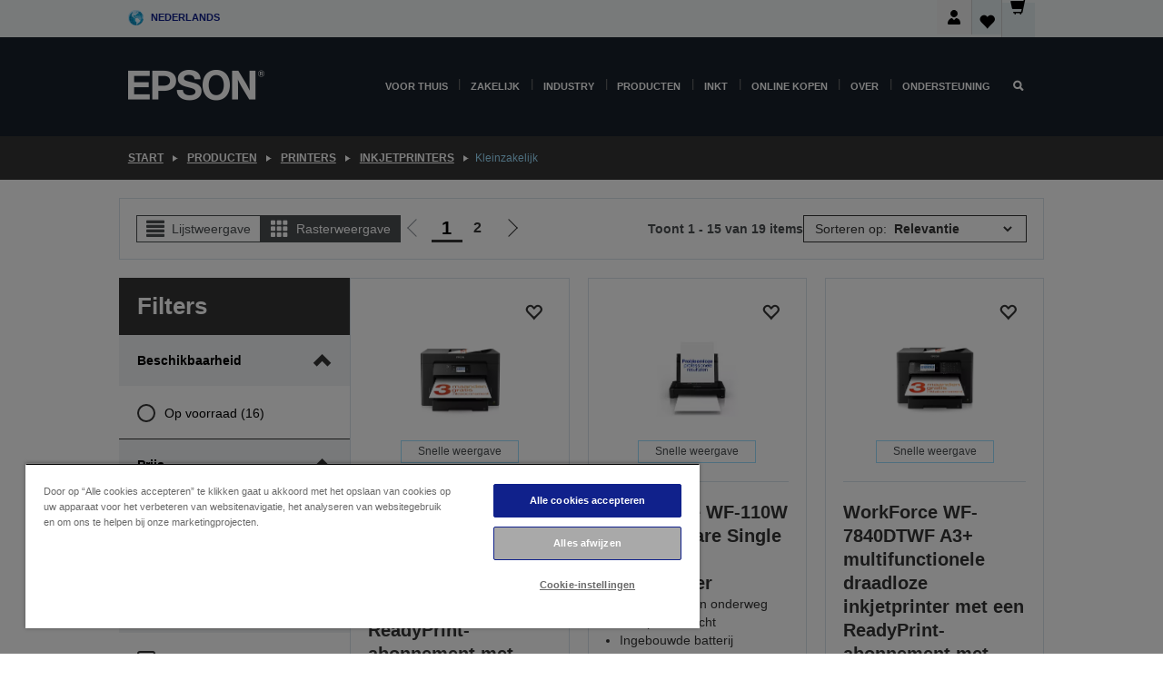

--- FILE ---
content_type: text/html;charset=UTF-8
request_url: https://www.epson.nl/nl_NL/producten/printers/inkjet/kleinzakelijk/c/microbusiness
body_size: 35686
content:
<!DOCTYPE html>
 <html lang="nl-NL" dir="ltr">

<head>
    <title>
        Kleinzakelijk | Inkjetprinters | Printers | Producten | Epson Nederland</title>

    <meta http-equiv="Content-Type" content="text/html; charset=utf-8"/>
    <meta http-equiv="X-UA-Compatible" content="IE=edge">
    <meta charset="utf-8">
    <meta name="viewport" content="width=device-width, initial-scale=1, minimum-scale=1">

    <link rel="preconnect" href="//i8.amplience.net">

    <link rel="dns-prefetch" href="//i8.amplience.net">
    <link rel="dns-prefetch" href="//c1.adis.ws">
    



 
     <link rel="canonical" href="https://www.epson.nl/nl_NL/producten/printers/inkjet/kleinzakelijk/c/microbusiness" />
 
 
 
 
	
	     <link rel="alternate" hreflang="nl-nl" href="https://www.epson.nl/nl_NL/producten/printers/inkjet/kleinzakelijk/c/microbusiness" />
	
	     <link rel="alternate" hreflang="de-at" href="https://www.epson.at/de_AT/producten/printers/inkjet/kleinzakelijk/c/microbusiness" />
	
	     <link rel="alternate" hreflang="nl-be" href="https://www.epson.be/nl_BE/producten/printers/inkjet/kleinzakelijk/c/microbusiness" />
	
	     <link rel="alternate" hreflang="fr-be" href="https://www.epson.be/fr_BE/producten/printers/inkjet/kleinzakelijk/c/microbusiness" />
	
	     <link rel="alternate" hreflang="bg-bg" href="https://www.epson.bg/bg_BG/producten/printers/inkjet/kleinzakelijk/c/microbusiness" />
	
	     <link rel="alternate" hreflang="de-ch" href="https://www.epson.ch/de_CH/producten/printers/inkjet/kleinzakelijk/c/microbusiness" />
	
	     <link rel="alternate" hreflang="fr-ch" href="https://www.epson.ch/fr_CH/producten/printers/inkjet/kleinzakelijk/c/microbusiness" />
	
	     <link rel="alternate" hreflang="it-ch" href="https://www.epson.ch/it_CH/producten/printers/inkjet/kleinzakelijk/c/microbusiness" />
	
	     <link rel="alternate" hreflang="cs-cz" href="https://www.epson.cz/cs_CZ/producten/printers/inkjet/kleinzakelijk/c/microbusiness" />
	
	     <link rel="alternate" hreflang="de-de" href="https://www.epson.de/de_DE/producten/printers/inkjet/kleinzakelijk/c/microbusiness" />
	
	     <link rel="alternate" hreflang="da-dk" href="https://www.epson.dk/da_DK/producten/printers/inkjet/kleinzakelijk/c/microbusiness" />
	
	     <link rel="alternate" hreflang="et-ee" href="https://www.epson.ee/et_EE/producten/printers/inkjet/kleinzakelijk/c/microbusiness" />
	
	     <link rel="alternate" hreflang="es-es" href="https://www.epson.es/es_ES/producten/printers/inkjet/kleinzakelijk/c/microbusiness" />
	
	     <link rel="alternate" hreflang="fi-fi" href="https://www.epson.fi/fi_FI/producten/printers/inkjet/kleinzakelijk/c/microbusiness" />
	
	     <link rel="alternate" hreflang="fr-fr" href="https://www.epson.fr/fr_FR/producten/printers/inkjet/kleinzakelijk/c/microbusiness" />
	
	     <link rel="alternate" hreflang="el-gr" href="https://www.epson.gr/el_GR/producten/printers/inkjet/kleinzakelijk/c/microbusiness" />
	
	     <link rel="alternate" hreflang="hr-hr" href="https://www.epson.hr/hr_HR/producten/printers/inkjet/kleinzakelijk/c/microbusiness" />
	
	     <link rel="alternate" hreflang="hu-hu" href="https://www.epson.hu/hu_HU/producten/printers/inkjet/kleinzakelijk/c/microbusiness" />
	
	     <link rel="alternate" hreflang="en-ie" href="https://www.epson.ie/en_IE/producten/printers/inkjet/kleinzakelijk/c/microbusiness" />
	
	     <link rel="alternate" hreflang="it-it" href="https://www.epson.it/it_IT/producten/printers/inkjet/kleinzakelijk/c/microbusiness" />
	
	     <link rel="alternate" hreflang="lt-lt" href="https://www.epson.lt/lt_LT/producten/printers/inkjet/kleinzakelijk/c/microbusiness" />
	
	     <link rel="alternate" hreflang="lv-lv" href="https://www.epson.lv/lv_LV/producten/printers/inkjet/kleinzakelijk/c/microbusiness" />
	
	     <link rel="alternate" hreflang="mt-mt" href="https://www.epson.com.mt/mt_MT/producten/printers/inkjet/kleinzakelijk/c/microbusiness" />
	
	     <link rel="alternate" hreflang="no-no" href="https://www.epson.no/no_NO/producten/printers/inkjet/kleinzakelijk/c/microbusiness" />
	
	     <link rel="alternate" hreflang="pl-pl" href="https://www.epson.pl/pl_PL/producten/printers/inkjet/kleinzakelijk/c/microbusiness" />
	
	     <link rel="alternate" hreflang="pt-pt" href="https://www.epson.pt/pt_PT/producten/printers/inkjet/kleinzakelijk/c/microbusiness" />
	
	     <link rel="alternate" hreflang="ro-ro" href="https://www.epson.ro/ro_RO/producten/printers/inkjet/kleinzakelijk/c/microbusiness" />
	
	     <link rel="alternate" hreflang="sr-rs" href="https://www.epson.rs/sr_RS/producten/printers/inkjet/kleinzakelijk/c/microbusiness" />
	
	     <link rel="alternate" hreflang="sv-se" href="https://www.epson.se/sv_SE/producten/printers/inkjet/kleinzakelijk/c/microbusiness" />
	
	     <link rel="alternate" hreflang="sl-si" href="https://www.epson.si/sl_SI/producten/printers/inkjet/kleinzakelijk/c/microbusiness" />
	
	     <link rel="alternate" hreflang="sk-sk" href="https://www.epson.sk/sk_SK/producten/printers/inkjet/kleinzakelijk/c/microbusiness" />
	
	     <link rel="alternate" hreflang="en-gb" href="https://www.epson.co.uk/en_GB/producten/printers/inkjet/kleinzakelijk/c/microbusiness" />
	 
 <meta name="description" content="Productvermeldingspagina voor Kleinzakelijk">
<meta name="robots" content="index,follow">
<meta property="og:type" content="website">
<meta property="og:locale" content="nl_NL">
<meta property="og:title" content="Kleinzakelijk | Inkjetprinters | Printers | Producten | Epson Nederland">
<meta property="og:description" content="Productvermeldingspagina voor Kleinzakelijk">
<meta property="og:url" content="https://www.epson.nl/nl_NL/producten/printers/inkjet/kleinzakelijk/c/microbusiness">
<meta property="og:image" content="https://epsonemear.a.bigcontent.io/v1/static/logo">
<link rel="shortcut icon" type="image/x-icon" media="all" href="/_ui/responsive/common/images/favicon.ico" />
        <link rel="stylesheet" type="text/css" media="all" href="/_ui/responsive/theme-alpha/css/style.css?20260109.1"/>
<link link rel="preload" as="style" type="text/css" media="all" href="/wro/addons_responsive.css?20260109.1" onload="this.onload=null;this.rel='stylesheet'" />
		<noscript><link rel="stylesheet" href="/wro/addons_responsive.css?20260109.1"></noscript>
	<script src="https://cdn.cookielaw.org/scripttemplates/otSDKStub.js"
            type="text/javascript"
            charset="UTF-8"
            data-document-language="true"
            data-domain-script="87389f27-c070-4cf4-87fd-5371a4e10a36"></script>

    <script type="text/javascript">
        function OptanonWrapper() { }
    </script>
<script type="text/javascript" src="//assets.adobedtm.com/a31994d57928/f467133c647c/launch-5eb2666b3e55.min.js"></script>














<script type="text/javascript">
!function(att,raq,t){
  var version = "1";
  var supportOldBrowsers = false;
  att[raq]=att[raq]||[];var n=["init","send","setUser","addUserIdentity","setUserIdentities","addUserSegment","setUserSegments","addUserTrait","setUserTraits","clearUser"];if(!att.xo){att.xo={activity:{},init:function(e){att[raq].push(["init",e.activity])}};for(var r=0;r<n.length;r++)att.xo.activity[n[r]]=function(e){return function(i,r,s){att[raq].push([n[e],i,r,s])}}(r)}var s=document.createElement("script");s.type="text/javascript",s.async=!0,s.src=t+version+".min.js",(att.document.documentMode||supportOldBrowsers)&&(s.src=t+version+".compat.min.js");var a=document.getElementsByTagName("script")[0];a.parentNode.insertBefore(s,a)
}(window,"_attraqt","https://cdn.attraqt.io/xo.all-");
</script></head>

<body class="page-productGrid pageType-CategoryPage template-pages-category-productGridPage  smartedit-page-uid-productGrid smartedit-page-uuid-eyJpdGVtSWQiOiJwcm9kdWN0R3JpZCIsImNhdGFsb2dJZCI6ImVwc29uR2xvYmFsQ29udGVudENhdGFsb2ciLCJjYXRhbG9nVmVyc2lvbiI6Ik9ubGluZSJ9 smartedit-catalog-version-uuid-epsonGlobalContentCatalog/Online  language-nl_NL ">

    <div class="main">
			<div class="yCmsContentSlot">
</div><header class="js-mainHeader">
    <a href="#main" class="skip">Skip to main content</a>

    <nav role="navigation" aria-label="menu" class="navigation navigation--top hidden-xs hidden-sm">
        <div class="container-fluid">
            <div class="row">
                <div class="col-sm-12 col-md-12 p-0">
                    <div class="navigation-top js-navigation-top">
                        <div class="navigation-top__list">
                            <div class="navigation-top__list-item hidden-xs hidden-sm sub-navigation">
                                <div class="yCmsContentSlot siteSelectorSlot">
<div class="yCmsComponent ">
<div class="navigation-top__links-trigger navigation-top__links-trigger--site-selector hidden-xs hidden-sm js-site-selector-trigger" tabindex="0">
    Nederlands</div>

<div class="site-selector js-site-selector-popup js-sub-navigation-nav sub-navigation__nav">
    <form id="command" class="site-selector__form js-site-selector-form" action="/nl_NL/site-change" method="post"><div class="site-selector__header clearfix">
            
             <legend class="site-selector__header-text">Regio en taal</legend>

           <button class="site-selector__header-btn btn btn-close js-close-site-selector" aria-hidden="true">
                <span aria-hidden="true" class="glyphicon glyphicon-remove"></span>
                <span class="sr-only">Terug</span>
            </button>
        </div>
        <div class="site-selector__content">
        
        
        <div class="form-group site-selector__form-group">
            <label for="siteSelectorCountrydesktop" class="site-selector__label form-group__label">Land/regio</label>
            <select id="siteSelectorCountrydesktop" class="site-selector__select form-control js-site-selector" name="site">
                <option value="epson-at">Austria</option>
                        <option value="epson-be">Belgium</option>
                        <option value="epson-bg">Bulgaria</option>
                        <option value="epson-hr">Croatia</option>
                        <option value="epson-cz">Czech Republic</option>
                        <option value="epson-dk">Denmark</option>
                        <option value="epson-ee">Estonia</option>
                        <option value="epson-eu">Europe</option>
                        <option value="epson-fi">Finland</option>
                        <option value="epson-fr">France</option>
                        <option value="epson-de">Germany</option>
                        <option value="epson-gr">Greece</option>
                        <option value="epson-hu">Hungary</option>
                        <option value="epson-ie">Ireland</option>
                        <option value="epson-it">Italy</option>
                        <option value="epson-lv">Latvia</option>
                        <option value="epson-lt">Lithuania</option>
                        <option value="epson-mt">Malta</option>
                        <option value="epson-nl" selected="selected">Netherlands</option>
                        <option value="epson-no">Norway</option>
                        <option value="epson-pl">Poland</option>
                        <option value="epson-pt">Portugal</option>
                        <option value="epson-ro">Romania</option>
                        <option value="epson-rs">Serbia</option>
                        <option value="epson-sk">Slovakia</option>
                        <option value="epson-si">Slovenia</option>
                        <option value="epson-es">Spain</option>
                        <option value="epson-se">Sweden</option>
                        <option value="epson-ch">Switzerland</option>
                        <option value="epson-gb">United Kingdom</option>
                        </select>
        </div>

        <div class="form-group site-selector__form-group">
            <label for="siteSelectorLangdesktop" class="site-selector__label form-group__label">Taal</label>
            <select id="siteSelectorLangdesktop" class="site-selector__select form-control js-language-selector" name="language">
                <option value="nl_NL" selected="selected">Nederlands</option>
                        </select>
        </div>

        <button class="btn btn-primary" type="submit">Bevestigen</button>
        
        <div class="site-selector__bottom">
            <p>Kunt u uw land niet vinden?</p>
            <a href="https://epson.com/">Bezoek de Epson Global website</a>
        </div>
        </div>
    <div>
<input type="hidden" name="CSRFToken" value="0787a3ed-4a30-4f28-812a-3ee294a77051" />
</div></form></div>
</div></div></div>
                        </div>
                        <ul class="navigation-top__list navigation-top__list--right">
                            <li class="navigation-user-icon js-header-account">
                                            <span class="hidden" id="readyPrintFlexSections">1</span>
                                            <div class="person-dropdown">
                                                <div id="userIconSignin">
                                                    <button class="dropbtn navigation-top__links-trigger" aria-expanded="false">
                                                        <img src="/_ui/responsive/common/images/icon-user-desktop.svg" />
                                                        Aanmelden</button>                                                </div>
                                                <div id="userIconSigninDropdown" class="user-icon-dropdown-content">
                                                <ul>
                                                    <li><a class="js-login-link" href="/nl_NL/login" target="_blank" data-offcanvas-text="Aamelden Shop">Aamelden Shop</a></li>
                                                    <li><a class="js-register-link"href="https://subscription.epson.eu/login?lang=nl-NL" target="_blank" data-offcanvas-text="Aanmelden ReadyPrint">Aanmelden ReadyPrint</a></li>
                                                    </ul>
                                                </div>
                                            </div>
                                            </li>
                                    <li class="navigation-top__list-item navigation-top__list-item--active navigation-top__links-trigger--active wishlist-border-r">
                                    <div class="wishlist-icon">
                                        <a href='/my-account/wishlist' aria-label="Go to wishlist">Verlanglijst<div class="mini-cart-count js-wishlist-cart-count hide-wishlist-count">
                                                    <span class="nav-items-total nav-items-total--active"></span>
                                                </div>
                                            <div class="mini-cart-icon">
                                                <i class='wishlist-desktop'></i>
                                            </div>
                                        </a>
                                    </div>
                                </li>
                                <li class="navigation-top__list-item navigation-top__list-item--active navigation-top__list-item--cart">
                                    <div class="yCmsContentSlot miniCartSlot">
<div class="yCmsComponent ">
<div class="mini-cart-div">
		<a
			class="navigation-top__links-trigger navigation-top__links-trigger--cart navigation-top__links-trigger--active mini-cart-link js-mini-cart-link" tabindex="0"
			data-modal-to-open="/nl_NL/cart/rollover/MiniCart"
			data-mini-cart-url="/nl_NL/cart/rollover/MiniCart"
			data-mini-cart-href="/nl_NL/cart"
			data-mini-cart-refresh-url="/nl_NL/cart/miniCart/SUBTOTAL"
			data-mini-cart-name="Winkelwagen"
			data-mini-cart-empty-name="Lege winkelwagen"
			data-mini-cart-items-text="Artikelen"
			>
			<div class="mini-cart-count js-mini-cart-count hideCount">
                 	<span class="nav-items-total nav-items-total--active">
                 		&nbsp;</span>
                 </div>
			<div class="mini-cart-icon mini-cart-margin">
				<span class="glyphicon glyphicon-shopping-cart"></span>
			</div>
			<div class="mini-cart-price js-mini-cart-price hidden-xs hidden-sm">
					0,00 €</div>
			</a>
	</div>

<div class="mini-cart-container js-mini-cart-container"></div></div></div></li>
                            </ul>
                    </div>
                </div>
            </div>
        </div>
    </nav>

    <div class="hidden-xs hidden-sm js-secondaryNavCompany collapse" id="accNavComponentDesktopTwo">
        <ul class="nav__links js-nav__links js-my-account-title" data-title="Mijn account">
            </ul>
    </div>

    <nav aria-label="Mobile navigation"
         class="navigation navigation--middle js-navigation--middle visible-xs visible-sm">
         <input type="hidden" value="true" id="transactionalValue" />
        <div class="container-fluid">
            <div class="row">
                <div class="text-left col-xs-2 col-sm-2">
                    <button class="navigation__btn navigation__hamburger js-toggle-sm-navigation" type="button">
                        <span aria-hidden="true"
                              class="navigation__hamburger-item navigation__hamburger-item--icon icon-hamburger"></span>
                        <span class="navigation__hamburger-item--txt">Menu</span>
                    </button>
                </div>
                <div class="text-center col-xs-5 col-sm-6">
                    <div class="navigation__logo js-mobile-logo">
                        </div>
                </div>
                <div class="pl-0 col-xs-5 col-sm-4">
                    <div class="row tab-row">
                        <div class="col-xs-3">
                                <button class="navigation__btn navigation__hamburger js-toggle-sm-person-icon mobile-header-people-icon" type="button">
                                <img src="/_ui/responsive/common/images/icon-user-mobile.svg" class="user-icon-w" />
                                </button>
                            </div>
                        <div class="col-xs-3">
                            <button class="navigation__btn navigation__btn--mobile js-toggle-xs-search" type="button">
                                    <span class="sr-only">Zoeken</span>
                                    <span aria-hidden="true" class="glyphicon glyphicon-search js-xs-search-icon"></span>
                                    <span aria-hidden="true" class="glyphicon glyphicon-close js-xs-close-icon display-none"></span>
                                </button>
                            </div>
                        <div class="col-xs-3">
                                <li class="navigation-top__list-item navigation-top__list-item--active wishlist-li">
                                    <div class="wishlist-icon">
                                        <a href='/my-account/wishlist' aria-label="Go to wishlist">Verlanglijst<div class="mini-cart-count js-wishlist-cart-count hide-wishlist-count">
                                                    <span class="nav-items-total nav-items-total--active"></span>
                                                </div>
                                            <div class="mini-cart-icon">
                                                <i class='wishlist-button__icon wishlist-mobile'></i>
                                            </div>
                                        </a>
                                    </div>
                                </li>
                            </div>
                            <div class="col-xs-3">
                                <li class="navigation-top__list-item navigation-top__list-item--active navigation-top__list-item--cart">
                                    <div class="yCmsContentSlot miniCartSlot">
<div class="yCmsComponent miniCartMobile">
<div class="mini-cart-div">
		<a
			class="navigation-top__links-trigger navigation-top__links-trigger--cart navigation-top__links-trigger--active mini-cart-link js-mini-cart-link" tabindex="0"
			data-modal-to-open="/nl_NL/cart/rollover/MiniCart"
			data-mini-cart-url="/nl_NL/cart/rollover/MiniCart"
			data-mini-cart-href="/nl_NL/cart"
			data-mini-cart-refresh-url="/nl_NL/cart/miniCart/SUBTOTAL"
			data-mini-cart-name="Winkelwagen"
			data-mini-cart-empty-name="Lege winkelwagen"
			data-mini-cart-items-text="Artikelen"
			>
			<div class="mini-cart-count js-mini-cart-count hideCount">
                 	<span class="nav-items-total nav-items-total--active">
                 		&nbsp;</span>
                 </div>
			<div class="mini-cart-icon mini-cart-margin">
				<span class="glyphicon glyphicon-shopping-cart"></span>
			</div>
			<div class="mini-cart-price js-mini-cart-price hidden-xs hidden-sm">
					0,00 €</div>
			</a>
	</div>

<div class="mini-cart-container js-mini-cart-container"></div></div></div></li>
                            </div>
                        </div>
                </div>
            </div>
        </div>
    </nav>
    <a id="skiptonavigation"></a>
    <nav class="navigation navigation--bottom js_navigation--bottom js-enquire-offcanvas-navigation" role="navigation">
		<div class="js-offcanvas-site-selector hidden-md hidden-lg">
			<div class="yCmsContentSlot siteSelectorSlot">
<div class="yCmsComponent ">
<div class="navigation-top__links-trigger navigation-top__links-trigger--site-selector hidden-xs hidden-sm js-site-selector-trigger" tabindex="0">
    Nederlands</div>

<div class="site-selector js-site-selector-popup js-sub-navigation-nav sub-navigation__nav">
    <form id="command" class="site-selector__form js-site-selector-form" action="/nl_NL/site-change" method="post"><div class="site-selector__header clearfix">
            
             <legend class="site-selector__header-text">Regio en taal</legend>

           <button class="site-selector__header-btn btn btn-close js-close-site-selector" aria-hidden="true">
                <span aria-hidden="true" class="glyphicon glyphicon-remove"></span>
                <span class="sr-only">Terug</span>
            </button>
        </div>
        <div class="site-selector__content">
        
        
        <div class="form-group site-selector__form-group">
            <label for="siteSelectorCountrymobile" class="site-selector__label form-group__label">Land/regio</label>
            <select id="siteSelectorCountrymobile" class="site-selector__select form-control js-site-selector" name="site">
                <option value="epson-at">Austria</option>
                        <option value="epson-be">Belgium</option>
                        <option value="epson-bg">Bulgaria</option>
                        <option value="epson-hr">Croatia</option>
                        <option value="epson-cz">Czech Republic</option>
                        <option value="epson-dk">Denmark</option>
                        <option value="epson-ee">Estonia</option>
                        <option value="epson-eu">Europe</option>
                        <option value="epson-fi">Finland</option>
                        <option value="epson-fr">France</option>
                        <option value="epson-de">Germany</option>
                        <option value="epson-gr">Greece</option>
                        <option value="epson-hu">Hungary</option>
                        <option value="epson-ie">Ireland</option>
                        <option value="epson-it">Italy</option>
                        <option value="epson-lv">Latvia</option>
                        <option value="epson-lt">Lithuania</option>
                        <option value="epson-mt">Malta</option>
                        <option value="epson-nl" selected="selected">Netherlands</option>
                        <option value="epson-no">Norway</option>
                        <option value="epson-pl">Poland</option>
                        <option value="epson-pt">Portugal</option>
                        <option value="epson-ro">Romania</option>
                        <option value="epson-rs">Serbia</option>
                        <option value="epson-sk">Slovakia</option>
                        <option value="epson-si">Slovenia</option>
                        <option value="epson-es">Spain</option>
                        <option value="epson-se">Sweden</option>
                        <option value="epson-ch">Switzerland</option>
                        <option value="epson-gb">United Kingdom</option>
                        </select>
        </div>

        <div class="form-group site-selector__form-group">
            <label for="siteSelectorLangmobile" class="site-selector__label form-group__label">Taal</label>
            <select id="siteSelectorLangmobile" class="site-selector__select form-control js-language-selector" name="language">
                <option value="nl_NL" selected="selected">Nederlands</option>
                        </select>
        </div>

        <button class="btn btn-primary" type="submit">Bevestigen</button>
        
        <div class="site-selector__bottom">
            <p>Kunt u uw land niet vinden?</p>
            <a href="https://epson.com/">Bezoek de Epson Global website</a>
        </div>
        </div>
    <div>
<input type="hidden" name="CSRFToken" value="0787a3ed-4a30-4f28-812a-3ee294a77051" />
</div></form></div>
</div></div><div class="js-offcanvas-overlay overlay"></div>
		</div>
		<ul class="sticky-nav-top hidden-lg hidden-md js-sticky-user-group hidden-md hidden-lg">
			</ul>
		<div class="container-fluid">
			<div class="row">
				<div class="col-xs-4 col-md-2 navigation__column navigation__column--logo hidden-xs hidden-sm site-logo js-site-logo">
					<div class="yCmsComponent yComponentWrapper">
<div class="banner">

		<a class="banner__link" href="/nl_NL/">
						<img class="banner__img" title="Epson" 
						alt="Epson" src="/medias/sys_master/images/h07/h21/9291547803678/logo/logo.png">
					</a>
				</div></div></div>
				<div class="col-xs-12 col-md-10 navigation__column navigation__column--links js-relative-parent">
					<ul class=" navigation__list navigation__list--offcanvas js-offcanvas-links ">
						<li class="navigation__list-item js-enquire-has-sub hidden-md hidden-lg">
								<span class="navigation__trigger navigation__trigger--arrow js-enquire-sub-trigger js-enquire-sub-trigger-account navigation__trigger-wrap">
												<a href="/nl_NL/login">Mijn account (aanmelden/registreren)</a>
											</span>
											<div class="navigation-account  navigation__sub js_sub__navigation">
												<div class="navigation-account__nodes">
													<ul class="navigation-account__list js-login-navigation js-login-root">
														<li class="navigation-account__list-item navigation-account__list-item--back">
															<a class="navigation-account__back js-enquire-sub-close hidden-md hidden-lg navigation__back-icon glyphicon glyphicon-chevron-left back-text" role="button" href="#">
																Terug</a>
														</li>
														</ul>
												</div>
											</div>

									</li>

							<li class="navigation__list-item   js-enquire-has-sub">
								<span class="navigation__trigger navigation__trigger--arrow js-enquire-sub-trigger"
												data-layer-track="mega_menu_click"
data-layer-on="click"
data-layer-name="top-selection-cmsitem_00022003"
data-layer-data="{ &#034;megamenu_item_top_selection&#034;: &#034;Voor thuis&#034; }"
>
										<a aria-expanded="false" href="/nl_NL/for-home">Voor thuis</a></span>
								<div class="navigation-sub navigation-sub--one navigation__sub js_sub__navigation js-nav-height col-md-3 col-lg-2">

										<div class="navigation-sub__nodes col-md-12">
														<ul class="navigation-sub__list js-sub-nested-navigation js-menu-aim ">
															<li class="navigation-sub__list-item navigation-sub__list-item--back">
																<a class="navigation-sub__back js-enquire-sub-close hidden-md hidden-lg navigation__back-icon glyphicon glyphicon-chevron-left back-text" role="button" href="#">
																	Terug</a>
															</li>

															<li class="navigation-sub__list-item" data-layer-alias="top-selection-cmsitem_00022003"
>
																<span class="yCmsComponent navigation-sub__link-parent hidden-md hidden-lg">
<a aria-expanded="false" href="/nl_NL/for-home">Voor thuis</a></span><li class="navigation-sub__list-item  js-enquire-nested-has-sub">
																				<span class="navigation-sub__trigger navigation-sub__trigger--arrow js-enquire-nested-sub-trigger"
																							data-layer-extend="top-selection-cmsitem_00022003"
data-layer-name="second-selection-cmsitem_00136128"
data-layer-data="{ &#034;megamenu_item_second_selection&#034;: &#034;Printers&#034; }"
>
																					<a aria-expanded="false" href="/nl_NL/c/consumer">Printers</a></span>
																				<div class="navigation-sub-sub navigation__sub js-nav-height js_sub_sub__navigation col-md-3 col-lg-2">

																					<div class="navigation-sub-sub__nodes col-md-12">
																						<ul class="navigation-sub-sub__list ">

																							<li class="navigation-sub-sub__list-item navigation-sub-sub__list-item--back">
																								<a class="navigation-sub-sub__back js-enquire-nested-sub-close hidden-md hidden-lg navigation__back-icon glyphicon glyphicon-chevron-left back-text" role="button" href="#">
																									Terug</a>
																							</li>

																							<li class="navigation-sub-sub__list-item" data-layer-alias="second-selection-cmsitem_00136128"
>
																								<span class="yCmsComponent navigation-sub-sub__link-parent hidden-md hidden-lg">
<a aria-expanded="false" href="/nl_NL/c/consumer">Printers</a></span></li>
																							<li class="navigation-sub-sub__list-item" data-layer-extend="second-selection-cmsitem_00136128"
data-layer-data="{ &#034;megamenu_item_third_selection&#034;: &#034;Vind de juiste printer&#034; }"
>
																											<a aria-expanded="false" href="/nl_NL/products/printers/inkjet/consumer/c/consumer">Vind de juiste printer</a></li>
																									<li class="navigation-sub-sub__list-item" data-layer-extend="second-selection-cmsitem_00136128"
data-layer-data="{ &#034;megamenu_item_third_selection&#034;: &#034;Vind de juiste inkt&#034; }"
>
																											<a aria-expanded="false" href="/nl_NL/inkfinder">Vind de juiste inkt</a></li>
																									<li class="navigation-sub-sub__list-item" data-layer-extend="second-selection-cmsitem_00136128"
data-layer-data="{ &#034;megamenu_item_third_selection&#034;: &#034;Vind het juiste papier&#034; }"
>
																											<a aria-expanded="false" href="/nl_NL/products/ink-and-paper/paper-and-media/c/paper">Vind het juiste papier</a></li>
																									<li class="navigation-sub-sub__list-item" data-layer-extend="second-selection-cmsitem_00136128"
data-layer-data="{ &#034;megamenu_item_third_selection&#034;: &#034;Cartridgevrije printers (EcoTank)&#034; }"
>
																											<a aria-expanded="false" href="/nl_NL/for-home/ecotank">Cartridgevrije printers (EcoTank)</a></li>
																									<li class="navigation-sub-sub__list-item" data-layer-extend="second-selection-cmsitem_00136128"
data-layer-data="{ &#034;megamenu_item_third_selection&#034;: &#034;Printers met cartridges&#034; }"
>
																											<a aria-expanded="false" href="/nl_NL/for-home/expression-printers">Printers met cartridges</a></li>
																									<li class="navigation-sub-sub__list-item" data-layer-extend="second-selection-cmsitem_00136128"
data-layer-data="{ &#034;megamenu_item_third_selection&#034;: &#034;Fotoprinters&#034; }"
>
																											<a aria-expanded="false" href="/nl_NL/products/printers/inkjet/consumer/c/consumer?q&#61;%3Arelevance%3Afhq%3A%252F%252Fcatalog01%252Fnl_NL%252Fcategories%253C%257Bcatalog01_categories_printers_inkjet_consumer%257D%252Fclassification%253E%257Binkjet_photo%257D">Fotoprinters</a></li>
																									<li class="navigation-sub-sub__list-item" data-layer-extend="second-selection-cmsitem_00136128"
data-layer-data="{ &#034;megamenu_item_third_selection&#034;: &#034;Zwart-witprinters&#034; }"
>
																											<a aria-expanded="false" href="/nl_NL/ecotank-mono-printers">Zwart-witprinters</a></li>
																									<li class="navigation-sub-sub__list-item" data-layer-extend="second-selection-cmsitem_00136128"
data-layer-data="{ &#034;megamenu_item_third_selection&#034;: &#034;Printers voor thuis en kleine kantoren&#034; }"
>
																											<a aria-expanded="false" href="/nl_NL/for-home/home-office">Printers voor thuis en kleine kantoren</a></li>
																									<li class="navigation-sub-sub__list-item" data-layer-extend="second-selection-cmsitem_00136128"
data-layer-data="{ &#034;megamenu_item_third_selection&#034;: &#034;Print vanaf je telefoon&#034; }"
>
																											<a aria-expanded="false" href="/nl_NL/smartpanel">Print vanaf je telefoon</a></li>
																									<li class="navigation-sub-sub__list-item" data-layer-extend="second-selection-cmsitem_00136128"
data-layer-data="{ &#034;megamenu_item_third_selection&#034;: &#034;Alle printers&#034; }"
>
																											<a aria-expanded="false" href="/nl_NL/products/printers/inkjet/consumer/c/consumer">Alle printers</a></li>
																									<li class="navigation-sub-sub__list-item" data-layer-extend="second-selection-cmsitem_00136128"
data-layer-data="{ &#034;megamenu_item_third_selection&#034;: &#034;Creative Corner: Printbare sjablonen&#034; }"
>
																											<a aria-expanded="false" href="https://creativecorner.epson.eu/" target="_blank" rel="noopener noreferrer">Creative Corner: Printbare sjablonen</a></li>
																									</ul>
																					</div>
																				</div>
																			</li>
																		<li class="navigation-sub__list-item  js-enquire-nested-has-sub">
																				<span class="navigation-sub__trigger navigation-sub__trigger--arrow js-enquire-nested-sub-trigger"
																							data-layer-extend="top-selection-cmsitem_00022003"
data-layer-name="second-selection-cmsitem_00136157"
data-layer-data="{ &#034;megamenu_item_second_selection&#034;: &#034;Projectoren&#034; }"
>
																					<a aria-expanded="false" href="/nl_NL/for-home/home-cinema">Projectoren</a></span>
																				<div class="navigation-sub-sub navigation__sub js-nav-height js_sub_sub__navigation col-md-3 col-lg-2">

																					<div class="navigation-sub-sub__nodes col-md-12">
																						<ul class="navigation-sub-sub__list ">

																							<li class="navigation-sub-sub__list-item navigation-sub-sub__list-item--back">
																								<a class="navigation-sub-sub__back js-enquire-nested-sub-close hidden-md hidden-lg navigation__back-icon glyphicon glyphicon-chevron-left back-text" role="button" href="#">
																									Terug</a>
																							</li>

																							<li class="navigation-sub-sub__list-item" data-layer-alias="second-selection-cmsitem_00136157"
>
																								<span class="yCmsComponent navigation-sub-sub__link-parent hidden-md hidden-lg">
<a aria-expanded="false" href="/nl_NL/for-home/home-cinema">Projectoren</a></span></li>
																							<li class="navigation-sub-sub__list-item" data-layer-extend="second-selection-cmsitem_00136157"
data-layer-data="{ &#034;megamenu_item_third_selection&#034;: &#034;Lifestudio: Slimme draagbare projectoren&#034; }"
>
																											<a aria-expanded="false" href="/nl_NL/for-home/home-cinema/portable-smart-projectors">Lifestudio: Slimme draagbare projectoren</a></li>
																									<li class="navigation-sub-sub__list-item" data-layer-extend="second-selection-cmsitem_00136157"
data-layer-data="{ &#034;megamenu_item_third_selection&#034;: &#034;Lifestudio: Slimme ultrakorte projectoren&#034; }"
>
																											<a aria-expanded="false" href="/nl_NL/for-home/home-cinema/ultra-short-throw-smart-projectors">Lifestudio: Slimme ultrakorte projectoren</a></li>
																									<li class="navigation-sub-sub__list-item" data-layer-extend="second-selection-cmsitem_00136157"
data-layer-data="{ &#034;megamenu_item_third_selection&#034;: &#034;Epiqvision: Laserprojectoren&#034; }"
>
																											<a aria-expanded="false" href="/nl_NL/epiqvision">Epiqvision: Laserprojectoren</a></li>
																									<li class="navigation-sub-sub__list-item" data-layer-extend="second-selection-cmsitem_00136157"
data-layer-data="{ &#034;megamenu_item_third_selection&#034;: &#034;Compacte en slimme draagbare projectoren&#034; }"
>
																											<a aria-expanded="false" href="/nl_NL/for-home/home-cinema/mini-smart-projectors">Compacte en slimme draagbare projectoren</a></li>
																									<li class="navigation-sub-sub__list-item" data-layer-extend="second-selection-cmsitem_00136157"
data-layer-data="{ &#034;megamenu_item_third_selection&#034;: &#034;Home cinema projectoren&#034; }"
>
																											<a aria-expanded="false" href="/nl_NL/products/projector/home-cinema/c/homecinema">Home cinema projectoren</a></li>
																									<li class="navigation-sub-sub__list-item" data-layer-extend="second-selection-cmsitem_00136157"
data-layer-data="{ &#034;megamenu_item_third_selection&#034;: &#034;Gamingprojectoren&#034; }"
>
																											<a aria-expanded="false" href="/nl_NL/for-home/gaming">Gamingprojectoren</a></li>
																									<li class="navigation-sub-sub__list-item" data-layer-extend="second-selection-cmsitem_00136157"
data-layer-data="{ &#034;megamenu_item_third_selection&#034;: &#034;Professionele laserprojectoren voor thuis&#034; }"
>
																											<a aria-expanded="false" href="/nl_NL/for-home/home-cinema/professional-home-projectors">Professionele laserprojectoren voor thuis</a></li>
																									<li class="navigation-sub-sub__list-item" data-layer-extend="second-selection-cmsitem_00136157"
data-layer-data="{ &#034;megamenu_item_third_selection&#034;: &#034;Projectoren voor het thuiskantoor&#034; }"
>
																											<a aria-expanded="false" href="/nl_NL/producten/projector/c/projector?q&#61;%3Arelevance%3Afhq%3A%252F%252Fcatalog01%252Fnl_NL%252Fcategories%253C%257Bcatalog01_categories_projector%257D%252Froomtypeapplication%253E%257Bhomeoffice%257D&amp;page&#61;0">Projectoren voor het thuiskantoor</a></li>
																									<li class="navigation-sub-sub__list-item" data-layer-extend="second-selection-cmsitem_00136157"
data-layer-data="{ &#034;megamenu_item_third_selection&#034;: &#034;Opties en accessoires&#034; }"
>
																											<a aria-expanded="false" href="/nl_NL/products/options/projector-accessories/c/standard">Opties en accessoires</a></li>
																									<li class="navigation-sub-sub__list-item" data-layer-extend="second-selection-cmsitem_00136157"
data-layer-data="{ &#034;megamenu_item_third_selection&#034;: &#034;Alle producten voor home entertainment&#034; }"
>
																											<a aria-expanded="false" href="/nl_NL/products/projector/home-cinema/c/homecinema">Alle producten voor home entertainment</a></li>
																									</ul>
																					</div>
																				</div>
																			</li>
																		<li class="navigation-sub__list-item ">
																				<span class="navigation-sub__trigger  js-enquire-nested-sub-trigger"
																							data-layer-extend="top-selection-cmsitem_00022003"
data-layer-name="second-selection-cmsitem_00553284"
data-layer-data="{ &#034;megamenu_item_second_selection&#034;: &#034;Scanners&#034; }"
>
																					<a aria-expanded="false" href="/nl_NL/c/consumerscanner">Scanners</a></span>
																				<div class="navigation-sub-sub navigation__sub js-nav-height js_sub_sub__navigation col-md-3 col-lg-2">

																					<div class="navigation-sub-sub__nodes col-md-12">
																						<ul class="navigation-sub-sub__list has-title">

																							<li class="navigation-sub-sub__list-item navigation-sub-sub__list-item--back">
																								<a class="navigation-sub-sub__back js-enquire-nested-sub-close hidden-md hidden-lg navigation__back-icon glyphicon glyphicon-chevron-left back-text" role="button" href="#">
																									Terug</a>
																							</li>

																							<li class="navigation-sub-sub__list-item" data-layer-alias="second-selection-cmsitem_00553284"
>
																								<span class="yCmsComponent navigation-sub-sub__link-parent hidden-md hidden-lg">
<a aria-expanded="false" href="/nl_NL/c/consumerscanner">Scanners</a></span></li>
																							</ul>
																					</div>
																				</div>
																			</li>
																		<li class="navigation-sub__list-item  js-enquire-nested-has-sub">
																				<span class="navigation-sub__trigger navigation-sub__trigger--arrow js-enquire-nested-sub-trigger"
																							data-layer-extend="top-selection-cmsitem_00022003"
data-layer-name="second-selection-cmsitem_00553292"
data-layer-data="{ &#034;megamenu_item_second_selection&#034;: &#034;Inkt &amp; Papier&#034; }"
>
																					<a style="cursor:default" aria-expanded="false">Inkt &amp; Papier</a></span>
																				<div class="navigation-sub-sub navigation__sub js-nav-height js_sub_sub__navigation col-md-3 col-lg-2">

																					<div class="navigation-sub-sub__nodes col-md-12">
																						<ul class="navigation-sub-sub__list has-title">

																							<li class="navigation-sub-sub__list-item navigation-sub-sub__list-item--back">
																								<a class="navigation-sub-sub__back js-enquire-nested-sub-close hidden-md hidden-lg navigation__back-icon glyphicon glyphicon-chevron-left back-text" role="button" href="#">
																									Terug</a>
																							</li>

																							<li class="navigation-sub-sub__list-item" data-layer-alias="second-selection-cmsitem_00553292"
>
																								<span class="yCmsComponent navigation-sub-sub__link-parent hidden-md hidden-lg">
<a style="cursor:default" aria-expanded="false">Inkt &amp; Papier</a></span></li>
																							<li class="navigation-sub-sub__list-item" data-layer-extend="second-selection-cmsitem_00553292"
data-layer-data="{ &#034;megamenu_item_third_selection&#034;: &#034;Inktcartridges&#034; }"
>
																											<a aria-expanded="false" href="/nl_NL/products/ink-and-paper/ink-consumables/c/inkcart?q&#61;Ink&#43;Cartridges">Inktcartridges</a></li>
																									<li class="navigation-sub-sub__list-item" data-layer-extend="second-selection-cmsitem_00553292"
data-layer-data="{ &#034;megamenu_item_third_selection&#034;: &#034;Inktflessen voor EcoTank&#034; }"
>
																											<a aria-expanded="false" href="/nl_NL/products/ink-and-paper/ink-consumables/c/inkcart?q&#61;%3Arelevance%3Afhq%3A%252F%252Fcatalog01%252Fnl_NL%252Fcategories%253C%257Bcatalog01_categories_inkpaper_inkcart%257D%252Fpackagetype%253Dbottle">Inktflessen voor EcoTank</a></li>
																									<li class="navigation-sub-sub__list-item" data-layer-extend="second-selection-cmsitem_00553292"
data-layer-data="{ &#034;megamenu_item_third_selection&#034;: &#034;Printer- &amp; fotopapier&#034; }"
>
																											<a aria-expanded="false" href="/nl_NL/products/ink-and-paper/paper-and-media/c/paper">Printer- &amp; fotopapier</a></li>
																									<li class="navigation-sub-sub__list-item" data-layer-extend="second-selection-cmsitem_00553292"
data-layer-data="{ &#034;megamenu_item_third_selection&#034;: &#034;Inktzoeker&#034; }"
>
																											<a aria-expanded="false" href="/nl_NL/inkfinder">Inktzoeker</a></li>
																									<li class="navigation-sub-sub__list-item" data-layer-extend="second-selection-cmsitem_00553292"
data-layer-data="{ &#034;megamenu_item_third_selection&#034;: &#034;Cartridge-inzameling &amp; recycling&#034; }"
>
																											<a aria-expanded="false" href="https://epson-recycling.cycleon.eu/en/home" target="_blank" rel="noopener noreferrer">Cartridge-inzameling &amp; recycling</a></li>
																									<li class="navigation-sub-sub__list-item" data-layer-extend="second-selection-cmsitem_00553292"
data-layer-data="{ &#034;megamenu_item_third_selection&#034;: &#034;Inktabonnementen&#034; }"
>
																											<a aria-expanded="false" href="/nl_NL/readyprint">Inktabonnementen</a></li>
																									</ul>
																					</div>
																				</div>
																			</li>
																		<li class="navigation-sub__list-item  js-enquire-nested-has-sub">
																				<span class="navigation-sub__trigger navigation-sub__trigger--arrow js-enquire-nested-sub-trigger"
																							data-layer-extend="top-selection-cmsitem_00022003"
data-layer-name="second-selection-cmsitem_00553314"
data-layer-data="{ &#034;megamenu_item_second_selection&#034;: &#034;Inktabonnement&#034; }"
>
																					<a style="cursor:default" aria-expanded="false">Inktabonnement</a></span>
																				<div class="navigation-sub-sub navigation__sub js-nav-height js_sub_sub__navigation col-md-3 col-lg-2">

																					<div class="navigation-sub-sub__nodes col-md-12">
																						<ul class="navigation-sub-sub__list has-title">

																							<li class="navigation-sub-sub__list-item navigation-sub-sub__list-item--back">
																								<a class="navigation-sub-sub__back js-enquire-nested-sub-close hidden-md hidden-lg navigation__back-icon glyphicon glyphicon-chevron-left back-text" role="button" href="#">
																									Terug</a>
																							</li>

																							<li class="navigation-sub-sub__list-item" data-layer-alias="second-selection-cmsitem_00553314"
>
																								<span class="yCmsComponent navigation-sub-sub__link-parent hidden-md hidden-lg">
<a style="cursor:default" aria-expanded="false">Inktabonnement</a></span></li>
																							<li class="navigation-sub-sub__list-item" data-layer-extend="second-selection-cmsitem_00553314"
data-layer-data="{ &#034;megamenu_item_third_selection&#034;: &#034;ReadyPrint Flex: maandelijks inktplan&#034; }"
>
																											<a aria-expanded="false" href="/nl_NL/readyprint/flex-ink-subscription-home">ReadyPrint Flex: maandelijks inktplan</a></li>
																									<li class="navigation-sub-sub__list-item" data-layer-extend="second-selection-cmsitem_00553314"
data-layer-data="{ &#034;megamenu_item_third_selection&#034;: &#034;ReadyPrint MAX: printer + inktabonnement&#034; }"
>
																											<a aria-expanded="false" href="/nl_NL/readyprint/max-printer-ink-subscription">ReadyPrint MAX: printer &#43; inktabonnement</a></li>
																									<li class="navigation-sub-sub__list-item" data-layer-extend="second-selection-cmsitem_00553314"
data-layer-data="{ &#034;megamenu_item_third_selection&#034;: &#034;ReadyPrint Photo-inktabonnement&#034; }"
>
																											<a aria-expanded="false" href="/nl_NL/readyprint/photo-ink-subscription">ReadyPrint Photo-inktabonnement</a></li>
																									<li class="navigation-sub-sub__list-item" data-layer-extend="second-selection-cmsitem_00553314"
data-layer-data="{ &#034;megamenu_item_third_selection&#034;: &#034;Geld besparen met een inktabonnement&#034; }"
>
																											<a aria-expanded="false" href="/nl_NL/readyprint/ink-cost-savings">Geld besparen met een inktabonnement</a></li>
																									<li class="navigation-sub-sub__list-item" data-layer-extend="second-selection-cmsitem_00553314"
data-layer-data="{ &#034;megamenu_item_third_selection&#034;: &#034;Waarom originele inkt kopen?&#034; }"
>
																											<a aria-expanded="false" href="/nl_NL/consumables/genuine-inks">Waarom originele inkt kopen?</a></li>
																									<li class="navigation-sub-sub__list-item" data-layer-extend="second-selection-cmsitem_00553314"
data-layer-data="{ &#034;megamenu_item_third_selection&#034;: &#034;Alle abonnementen&#034; }"
>
																											<a aria-expanded="false" href="/nl_NL/readyprint">Alle abonnementen</a></li>
																									</ul>
																					</div>
																				</div>
																			</li>
																		<li class="navigation-sub__list-item  js-enquire-nested-has-sub">
																				<span class="navigation-sub__trigger navigation-sub__trigger--arrow js-enquire-nested-sub-trigger"
																							data-layer-extend="top-selection-cmsitem_00022003"
data-layer-name="second-selection-cmsitem_00169090"
data-layer-data="{ &#034;megamenu_item_second_selection&#034;: &#034;Apps &amp; Services&#034; }"
>
																					<a aria-expanded="false" href="/nl_NL/apps-software">Apps &amp; Services</a></span>
																				<div class="navigation-sub-sub navigation__sub js-nav-height js_sub_sub__navigation col-md-3 col-lg-2">

																					<div class="navigation-sub-sub__nodes col-md-12">
																						<ul class="navigation-sub-sub__list has-title">

																							<li class="navigation-sub-sub__list-item navigation-sub-sub__list-item--back">
																								<a class="navigation-sub-sub__back js-enquire-nested-sub-close hidden-md hidden-lg navigation__back-icon glyphicon glyphicon-chevron-left back-text" role="button" href="#">
																									Terug</a>
																							</li>

																							<li class="navigation-sub-sub__list-item" data-layer-alias="second-selection-cmsitem_00169090"
>
																								<span class="yCmsComponent navigation-sub-sub__link-parent hidden-md hidden-lg">
<a aria-expanded="false" href="/nl_NL/apps-software">Apps &amp; Services</a></span></li>
																							<li class="navigation-sub-sub__list-item" data-layer-extend="second-selection-cmsitem_00169090"
data-layer-data="{ &#034;megamenu_item_third_selection&#034;: &#034;Mobiel printen &amp; scannen&#034; }"
>
																											<a aria-expanded="false" href="/nl_NL/smartpanel">Mobiel printen &amp; scannen</a></li>
																									<li class="navigation-sub-sub__list-item" data-layer-extend="second-selection-cmsitem_00169090"
data-layer-data="{ &#034;megamenu_item_third_selection&#034;: &#034;Epson Connect: print vanaf elke locatie&#034; }"
>
																											<a aria-expanded="false" href="/nl_NL/apps-software/epson-connect">Epson Connect: print vanaf elke locatie</a></li>
																									<li class="navigation-sub-sub__list-item" data-layer-extend="second-selection-cmsitem_00169090"
data-layer-data="{ &#034;megamenu_item_third_selection&#034;: &#034;Projectorsoftware &amp; -apps&#034; }"
>
																											<a aria-expanded="false" href="/nl_NL/epson-projector-software">Projectorsoftware &amp; -apps</a></li>
																									<li class="navigation-sub-sub__list-item" data-layer-extend="second-selection-cmsitem_00169090"
data-layer-data="{ &#034;megamenu_item_third_selection&#034;: &#034;EcoTank besparingscalculator&#034; }"
>
																											<a aria-expanded="false" href="/nl_NL/for-home/ecotank-calculator">EcoTank besparingscalculator</a></li>
																									<li class="navigation-sub-sub__list-item" data-layer-extend="second-selection-cmsitem_00169090"
data-layer-data="{ &#034;megamenu_item_third_selection&#034;: &#034;Garantie- &amp; serviceplannen&#034; }"
>
																											<a aria-expanded="false" href="/nl_NL/coverplus">Garantie- &amp; serviceplannen</a></li>
																									<li class="navigation-sub-sub__list-item" data-layer-extend="second-selection-cmsitem_00169090"
data-layer-data="{ &#034;megamenu_item_third_selection&#034;: &#034;Productregistratie&#034; }"
>
																											<a aria-expanded="false" href="https://register.epson-europe.com/?locale&#61;nl-NL&amp;adobe_mc&#61;MCMID%3D37063971282081182174601214519426939557%7CMCORGID%3DC6DD45815AE6DFFD0A495D24%2540AdobeOrg%7CTS%3D1742309436" target="_blank" rel="noopener noreferrer">Productregistratie</a></li>
																									<li class="navigation-sub-sub__list-item" data-layer-extend="second-selection-cmsitem_00169090"
data-layer-data="{ &#034;megamenu_item_third_selection&#034;: &#034;Alle apps &amp; software&#034; }"
>
																											<a aria-expanded="false" href="/nl_NL/apps-software">Alle apps &amp; software</a></li>
																									</ul>
																					</div>
																				</div>
																			</li>
																		<li class="navigation-sub__list-item  js-enquire-nested-has-sub">
																				<span class="navigation-sub__trigger navigation-sub__trigger--arrow js-enquire-nested-sub-trigger"
																							data-layer-extend="top-selection-cmsitem_00022003"
data-layer-name="second-selection-cmsitem_00136168"
data-layer-data="{ &#034;megamenu_item_second_selection&#034;: &#034;Promoties&#034; }"
>
																					<a aria-expanded="false" href="/nl_NL/promotions">Promoties</a></span>
																				<div class="navigation-sub-sub navigation__sub js-nav-height js_sub_sub__navigation col-md-3 col-lg-2">

																					<div class="navigation-sub-sub__nodes col-md-12">
																						<ul class="navigation-sub-sub__list ">

																							<li class="navigation-sub-sub__list-item navigation-sub-sub__list-item--back">
																								<a class="navigation-sub-sub__back js-enquire-nested-sub-close hidden-md hidden-lg navigation__back-icon glyphicon glyphicon-chevron-left back-text" role="button" href="#">
																									Terug</a>
																							</li>

																							<li class="navigation-sub-sub__list-item" data-layer-alias="second-selection-cmsitem_00136168"
>
																								<span class="yCmsComponent navigation-sub-sub__link-parent hidden-md hidden-lg">
<a aria-expanded="false" href="/nl_NL/promotions">Promoties</a></span></li>
																							<li class="navigation-sub-sub__list-item" data-layer-extend="second-selection-cmsitem_00136168"
data-layer-data="{ &#034;megamenu_item_third_selection&#034;: &#034;Online verkoop&#034; }"
>
																											<a aria-expanded="false" href="/nl_NL/store-promotions">Online verkoop</a></li>
																									<li class="navigation-sub-sub__list-item" data-layer-extend="second-selection-cmsitem_00136168"
data-layer-data="{ &#034;megamenu_item_third_selection&#034;: &#034;Flash sale&#034; }"
>
																											<a aria-expanded="false" href="/nl_NL/flashsale">Flash sale</a></li>
																									<li class="navigation-sub-sub__list-item" data-layer-extend="second-selection-cmsitem_00136168"
data-layer-data="{ &#034;megamenu_item_third_selection&#034;: &#034;Verlengde garantiepromotie&#034; }"
>
																											<a aria-expanded="false" href="/nl_NL/promotions/extended-warranty">Verlengde garantiepromotie</a></li>
																									<li class="navigation-sub-sub__list-item" data-layer-extend="second-selection-cmsitem_00136168"
data-layer-data="{ &#034;megamenu_item_third_selection&#034;: &#034;Laatste aanbiedingen&#034; }"
>
																											<a aria-expanded="false" href="/nl_NL/products/latest-deals/c/latest-deals">Laatste aanbiedingen</a></li>
																									<li class="navigation-sub-sub__list-item" data-layer-extend="second-selection-cmsitem_00136168"
data-layer-data="{ &#034;megamenu_item_third_selection&#034;: &#034;Newsletter&#034; }"
>
																											<a aria-expanded="false" href="/nl_NL/newslettersignup">Newsletter</a></li>
																									<li class="navigation-sub-sub__list-item" data-layer-extend="second-selection-cmsitem_00136168"
data-layer-data="{ &#034;megamenu_item_third_selection&#034;: &#034;Alle promoties&#034; }"
>
																											<a aria-expanded="false" href="/nl_NL/promotions">Alle promoties</a></li>
																									</ul>
																					</div>
																				</div>
																			</li>
																		<li class="navigation-sub__list-item ">
																				<span class="navigation-sub__trigger  js-enquire-nested-sub-trigger"
																							data-layer-extend="top-selection-cmsitem_00022003"
data-layer-name="second-selection-cmsitem_00553287"
data-layer-data="{ &#034;megamenu_item_second_selection&#034;: &#034;Online kopen&#034; }"
>
																					<a aria-expanded="false" href="/nl_NL/shop">Online kopen</a></span>
																				<div class="navigation-sub-sub navigation__sub js-nav-height js_sub_sub__navigation col-md-3 col-lg-2">

																					<div class="navigation-sub-sub__nodes col-md-12">
																						<ul class="navigation-sub-sub__list has-title">

																							<li class="navigation-sub-sub__list-item navigation-sub-sub__list-item--back">
																								<a class="navigation-sub-sub__back js-enquire-nested-sub-close hidden-md hidden-lg navigation__back-icon glyphicon glyphicon-chevron-left back-text" role="button" href="#">
																									Terug</a>
																							</li>

																							<li class="navigation-sub-sub__list-item" data-layer-alias="second-selection-cmsitem_00553287"
>
																								<span class="yCmsComponent navigation-sub-sub__link-parent hidden-md hidden-lg">
<a aria-expanded="false" href="/nl_NL/shop">Online kopen</a></span></li>
																							</ul>
																					</div>
																				</div>
																			</li>
																		</li>
														</ul>
													</div>
												</div>
								</li>
						<li class="navigation__list-item  navigation__list-item--pipe js-enquire-has-sub">
								<span class="navigation__trigger navigation__trigger--arrow js-enquire-sub-trigger"
												data-layer-track="mega_menu_click"
data-layer-on="click"
data-layer-name="top-selection-cmsitem_00022000"
data-layer-data="{ &#034;megamenu_item_top_selection&#034;: &#034;Zakelijk&#034; }"
>
										<a aria-expanded="false" href="/nl_NL/verticals">Zakelijk</a></span>
								<div class="navigation-sub navigation-sub--one navigation__sub js_sub__navigation js-nav-height col-md-3 col-lg-2">

										<div class="navigation-sub__nodes col-md-12">
														<div class="navigation-sub__nodes-title">Business 1 NL Links</div>
														<ul class="navigation-sub__list js-sub-nested-navigation js-menu-aim has-title">
															<li class="navigation-sub__list-item navigation-sub__list-item--back">
																<a class="navigation-sub__back js-enquire-sub-close hidden-md hidden-lg navigation__back-icon glyphicon glyphicon-chevron-left back-text" role="button" href="#">
																	Terug</a>
															</li>

															<li class="navigation-sub__list-item" data-layer-alias="top-selection-cmsitem_00022000"
>
																<span class="yCmsComponent navigation-sub__link-parent hidden-md hidden-lg">
<a aria-expanded="false" href="/nl_NL/verticals">Zakelijk</a></span><li class="navigation-sub__list-item  js-enquire-nested-has-sub">
																				<span class="navigation-sub__trigger navigation-sub__trigger--arrow js-enquire-nested-sub-trigger"
																							data-layer-extend="top-selection-cmsitem_00022000"
data-layer-name="second-selection-cmsitem_00022027"
data-layer-data="{ &#034;megamenu_item_second_selection&#034;: &#034;Zakelijke printers&#034; }"
>
																					<a aria-expanded="false" href="/nl_NL/verticals/business-printing-solutions">Zakelijke printers</a></span>
																				<div class="navigation-sub-sub navigation__sub js-nav-height js_sub_sub__navigation col-md-3 col-lg-2">

																					<div class="navigation-sub-sub__nodes col-md-12">
																						<ul class="navigation-sub-sub__list ">

																							<li class="navigation-sub-sub__list-item navigation-sub-sub__list-item--back">
																								<a class="navigation-sub-sub__back js-enquire-nested-sub-close hidden-md hidden-lg navigation__back-icon glyphicon glyphicon-chevron-left back-text" role="button" href="#">
																									Terug</a>
																							</li>

																							<li class="navigation-sub-sub__list-item" data-layer-alias="second-selection-cmsitem_00022027"
>
																								<span class="yCmsComponent navigation-sub-sub__link-parent hidden-md hidden-lg">
<a aria-expanded="false" href="/nl_NL/verticals/business-printing-solutions">Zakelijke printers</a></span></li>
																							<li class="navigation-sub-sub__list-item" data-layer-extend="second-selection-cmsitem_00022027"
data-layer-data="{ &#034;megamenu_item_third_selection&#034;: &#034;Desktopprinters&#034; }"
>
																											<a aria-expanded="false" href="/nl_NL/products/printers/inkjet/c/inkjet?q&#61;:newest-first:specsCategory:office&amp;text&#61;">Desktopprinters</a></li>
																									<li class="navigation-sub-sub__list-item" data-layer-extend="second-selection-cmsitem_00022027"
data-layer-data="{ &#034;megamenu_item_third_selection&#034;: &#034;Printers voor werkgroepen&#034; }"
>
																											<a aria-expanded="false" href="/nl_NL/verticals/workforce-pro-series">Printers voor werkgroepen</a></li>
																									<li class="navigation-sub-sub__list-item" data-layer-extend="second-selection-cmsitem_00022027"
data-layer-data="{ &#034;megamenu_item_third_selection&#034;: &#034;Afdelingsprinters&#034; }"
>
																											<a aria-expanded="false" href="/nl_NL/verticals/workforce-enterprise">Afdelingsprinters</a></li>
																									<li class="navigation-sub-sub__list-item" data-layer-extend="second-selection-cmsitem_00022027"
data-layer-data="{ &#034;megamenu_item_third_selection&#034;: &#034;Replaceable Ink Pack System&#034; }"
>
																											<a aria-expanded="false" href="/nl_NL/verticals/workforce-pro-rips">Replaceable Ink Pack System</a></li>
																									<li class="navigation-sub-sub__list-item" data-layer-extend="second-selection-cmsitem_00022027"
data-layer-data="{ &#034;megamenu_item_third_selection&#034;: &#034;Grootformaat printers&#034; }"
>
																											<a aria-expanded="false" href="/nl_NL/verticals/business-solutions-for-professional-graphics">Grootformaat printers</a></li>
																									<li class="navigation-sub-sub__list-item" data-layer-extend="second-selection-cmsitem_00022027"
data-layer-data="{ &#034;megamenu_item_third_selection&#034;: &#034;Point-of-Sale (POS) printers&#034; }"
>
																											<a aria-expanded="false" href="/nl_NL/verticals/business-solutions-for-retail/pos-printers">Point-of-Sale (POS) printers</a></li>
																									<li class="navigation-sub-sub__list-item" data-layer-extend="second-selection-cmsitem_00022027"
data-layer-data="{ &#034;megamenu_item_third_selection&#034;: &#034;Kleurenetiketten printer&#034; }"
>
																											<a aria-expanded="false" href="/nl_NL/verticals/business-solutions-for-professional-graphics/colorworks">Kleurenetiketten printer</a></li>
																									<li class="navigation-sub-sub__list-item" data-layer-extend="second-selection-cmsitem_00022027"
data-layer-data="{ &#034;megamenu_item_third_selection&#034;: &#034;Etikettenprinters&#034; }"
>
																											<a aria-expanded="false" href="/nl_NL/verticals/business-solutions-for-professional-graphics/packaging-labelling/label-printers">Etikettenprinters</a></li>
																									<li class="navigation-sub-sub__list-item" data-layer-extend="second-selection-cmsitem_00022027"
data-layer-data="{ &#034;megamenu_item_third_selection&#034;: &#034;Dot-Matrixprinters&#034; }"
>
																											<a aria-expanded="false" href="/nl_NL/c/dotmatrix">Dot-Matrixprinters</a></li>
																									<li class="navigation-sub-sub__list-item" data-layer-extend="second-selection-cmsitem_00022027"
data-layer-data="{ &#034;megamenu_item_third_selection&#034;: &#034;Commerciële fotoprinters&#034; }"
>
																											<a aria-expanded="false" href="/nl_NL/verticals/business-solutions-for-professional-graphics/commercial-equipment">Commerciële fotoprinters</a></li>
																									<li class="navigation-sub-sub__list-item" data-layer-extend="second-selection-cmsitem_00022027"
data-layer-data="{ &#034;megamenu_item_third_selection&#034;: &#034;Heat-Free Technology&#034; }"
>
																											<a aria-expanded="false" href="/nl_NL/heat-free-technology">Heat-Free Technology</a></li>
																									</ul>
																					</div>
																				</div>
																			</li>
																		<li class="navigation-sub__list-item  js-enquire-nested-has-sub">
																				<span class="navigation-sub__trigger navigation-sub__trigger--arrow js-enquire-nested-sub-trigger"
																							data-layer-extend="top-selection-cmsitem_00022000"
data-layer-name="second-selection-cmsitem_00022030"
data-layer-data="{ &#034;megamenu_item_second_selection&#034;: &#034;Zakelijke projectoren&#034; }"
>
																					<a aria-expanded="false" href="/nl_NL/verticals/business-projectors">Zakelijke projectoren</a></span>
																				<div class="navigation-sub-sub navigation__sub js-nav-height js_sub_sub__navigation col-md-3 col-lg-2">

																					<div class="navigation-sub-sub__nodes col-md-12">
																						<ul class="navigation-sub-sub__list has-title">

																							<li class="navigation-sub-sub__list-item navigation-sub-sub__list-item--back">
																								<a class="navigation-sub-sub__back js-enquire-nested-sub-close hidden-md hidden-lg navigation__back-icon glyphicon glyphicon-chevron-left back-text" role="button" href="#">
																									Terug</a>
																							</li>

																							<li class="navigation-sub-sub__list-item" data-layer-alias="second-selection-cmsitem_00022030"
>
																								<span class="yCmsComponent navigation-sub-sub__link-parent hidden-md hidden-lg">
<a aria-expanded="false" href="/nl_NL/verticals/business-projectors">Zakelijke projectoren</a></span></li>
																							<li class="navigation-sub-sub__list-item" data-layer-extend="second-selection-cmsitem_00022030"
data-layer-data="{ &#034;megamenu_item_third_selection&#034;: &#034;Installatieprojectoren&#034; }"
>
																											<a aria-expanded="false" href="/nl_NL/verticals/installation-projectors">Installatieprojectoren</a></li>
																									<li class="navigation-sub-sub__list-item" data-layer-extend="second-selection-cmsitem_00022030"
data-layer-data="{ &#034;megamenu_item_third_selection&#034;: &#034;Kunst &amp; Entertainment&#034; }"
>
																											<a aria-expanded="false" href="/nl_NL/verticals/business-solutions-for-leisure/arts-and-entertainment-projectors">Kunst &amp; Entertainment</a></li>
																									<li class="navigation-sub-sub__list-item" data-layer-extend="second-selection-cmsitem_00022030"
data-layer-data="{ &#034;megamenu_item_third_selection&#034;: &#034;Onderwijsprojectoren&#034; }"
>
																											<a aria-expanded="false" href="/nl_NL/verticals/business-solutions-for-education/projectors">Onderwijsprojectoren</a></li>
																									<li class="navigation-sub-sub__list-item" data-layer-extend="second-selection-cmsitem_00022030"
data-layer-data="{ &#034;megamenu_item_third_selection&#034;: &#034;Hybride werk- en vergaderprojectoren&#034; }"
>
																											<a aria-expanded="false" href="/nl_NL/verticals/business-projectors/hybrid-working-solutions">Hybride werk- en vergaderprojectoren</a></li>
																									<li class="navigation-sub-sub__list-item" data-layer-extend="second-selection-cmsitem_00022030"
data-layer-data="{ &#034;megamenu_item_third_selection&#034;: &#034;Draagbare projectoren&#034; }"
>
																											<a aria-expanded="false" href="/nl_NL/products/projector/portable/c/mobile">Draagbare projectoren</a></li>
																									<li class="navigation-sub-sub__list-item" data-layer-extend="second-selection-cmsitem_00022030"
data-layer-data="{ &#034;megamenu_item_third_selection&#034;: &#034;Short Throw-projectoren&#034; }"
>
																											<a aria-expanded="false" href="/nl_NL/products/projectors/short-distance/c/shortdistance">Short Throw-projectoren</a></li>
																									<li class="navigation-sub-sub__list-item" data-layer-extend="second-selection-cmsitem_00022030"
data-layer-data="{ &#034;megamenu_item_third_selection&#034;: &#034;Ultra Short Throw-projectoren&#034; }"
>
																											<a aria-expanded="false" href="/nl_NL/products/projectors/ultra-short-distance/c/ultrashortdistance">Ultra Short Throw-projectoren</a></li>
																									<li class="navigation-sub-sub__list-item" data-layer-extend="second-selection-cmsitem_00022030"
data-layer-data="{ &#034;megamenu_item_third_selection&#034;: &#034;Projector software &amp; -apps&#034; }"
>
																											<a aria-expanded="false" href="/nl_NL/epson-projector-software">Projector software &amp; -apps</a></li>
																									<li class="navigation-sub-sub__list-item" data-layer-extend="second-selection-cmsitem_00022030"
data-layer-data="{ &#034;megamenu_item_third_selection&#034;: &#034;Duurzame projectie&#034; }"
>
																											<a aria-expanded="false" href="/nl_NL/sustainability/projectors">Duurzame projectie</a></li>
																									<li class="navigation-sub-sub__list-item" data-layer-extend="second-selection-cmsitem_00022030"
data-layer-data="{ &#034;megamenu_item_third_selection&#034;: &#034;Moverio AR-brillen&#034; }"
>
																											<a aria-expanded="false" href="/nl_NL/moverio-smart-glasses">Moverio AR-brillen</a></li>
																									</ul>
																					</div>
																				</div>
																			</li>
																		<li class="navigation-sub__list-item  js-enquire-nested-has-sub">
																				<span class="navigation-sub__trigger navigation-sub__trigger--arrow js-enquire-nested-sub-trigger"
																							data-layer-extend="top-selection-cmsitem_00022000"
data-layer-name="second-selection-cmsitem_00022033"
data-layer-data="{ &#034;megamenu_item_second_selection&#034;: &#034;Zakelijke scanners&#034; }"
>
																					<a aria-expanded="false" href="/nl_NL/verticals/business-scanner-range">Zakelijke scanners</a></span>
																				<div class="navigation-sub-sub navigation__sub js-nav-height js_sub_sub__navigation col-md-3 col-lg-2">

																					<div class="navigation-sub-sub__nodes col-md-12">
																						<ul class="navigation-sub-sub__list ">

																							<li class="navigation-sub-sub__list-item navigation-sub-sub__list-item--back">
																								<a class="navigation-sub-sub__back js-enquire-nested-sub-close hidden-md hidden-lg navigation__back-icon glyphicon glyphicon-chevron-left back-text" role="button" href="#">
																									Terug</a>
																							</li>

																							<li class="navigation-sub-sub__list-item" data-layer-alias="second-selection-cmsitem_00022033"
>
																								<span class="yCmsComponent navigation-sub-sub__link-parent hidden-md hidden-lg">
<a aria-expanded="false" href="/nl_NL/verticals/business-scanner-range">Zakelijke scanners</a></span></li>
																							<li class="navigation-sub-sub__list-item" data-layer-extend="second-selection-cmsitem_00022033"
data-layer-data="{ &#034;megamenu_item_third_selection&#034;: &#034;Compacte A4 desktopscanners&#034; }"
>
																											<a aria-expanded="false" href="/nl_NL/verticals/business-scanner-range/compact-desktop-scanners">Compacte A4 desktopscanners</a></li>
																									<li class="navigation-sub-sub__list-item" data-layer-extend="second-selection-cmsitem_00022033"
data-layer-data="{ &#034;megamenu_item_third_selection&#034;: &#034;A4 Scanners met invoer van losse vellen &#034; }"
>
																											<a aria-expanded="false" href="/nl_NL/verticals/business-scanner-range/sheetfed-scanners">A4 Scanners met invoer van losse vellen </a></li>
																									<li class="navigation-sub-sub__list-item" data-layer-extend="second-selection-cmsitem_00022033"
data-layer-data="{ &#034;megamenu_item_third_selection&#034;: &#034;A3 Scanners met invoer van losse vellen&#034; }"
>
																											<a aria-expanded="false" href="/nl_NL/c/businessscanner?q&#61;%3Arelevance%3Aa3Scanning%3Atrue&amp;text&#61;#">A3 Scanners met invoer van losse vellen</a></li>
																									<li class="navigation-sub-sub__list-item" data-layer-extend="second-selection-cmsitem_00022033"
data-layer-data="{ &#034;megamenu_item_third_selection&#034;: &#034;Mobiele scanners&#034; }"
>
																											<a aria-expanded="false" href="/nl_NL/verticals/business-scanner-range/mobile-scanners">Mobiele scanners</a></li>
																									<li class="navigation-sub-sub__list-item" data-layer-extend="second-selection-cmsitem_00022033"
data-layer-data="{ &#034;megamenu_item_third_selection&#034;: &#034;Flatbedscanners&#034; }"
>
																											<a aria-expanded="false" href="/nl_NL/verticals/business-scanner-range/flatbed-scanners">Flatbedscanners</a></li>
																									</ul>
																					</div>
																				</div>
																			</li>
																		<li class="navigation-sub__list-item  js-enquire-nested-has-sub">
																				<span class="navigation-sub__trigger navigation-sub__trigger--arrow js-enquire-nested-sub-trigger"
																							data-layer-extend="top-selection-cmsitem_00022000"
data-layer-name="second-selection-cmsitem_00022036"
data-layer-data="{ &#034;megamenu_item_second_selection&#034;: &#034;Grafische printers&#034; }"
>
																					<a aria-expanded="false" href="/nl_NL/verticals/business-solutions-for-professional-graphics">Grafische printers</a></span>
																				<div class="navigation-sub-sub navigation__sub js-nav-height js_sub_sub__navigation col-md-3 col-lg-2">

																					<div class="navigation-sub-sub__nodes col-md-12">
																						<ul class="navigation-sub-sub__list ">

																							<li class="navigation-sub-sub__list-item navigation-sub-sub__list-item--back">
																								<a class="navigation-sub-sub__back js-enquire-nested-sub-close hidden-md hidden-lg navigation__back-icon glyphicon glyphicon-chevron-left back-text" role="button" href="#">
																									Terug</a>
																							</li>

																							<li class="navigation-sub-sub__list-item" data-layer-alias="second-selection-cmsitem_00022036"
>
																								<span class="yCmsComponent navigation-sub-sub__link-parent hidden-md hidden-lg">
<a aria-expanded="false" href="/nl_NL/verticals/business-solutions-for-professional-graphics">Grafische printers</a></span></li>
																							<li class="navigation-sub-sub__list-item" data-layer-extend="second-selection-cmsitem_00022036"
data-layer-data="{ &#034;megamenu_item_third_selection&#034;: &#034;Signage&#034; }"
>
																											<a aria-expanded="false" href="/nl_NL/verticals/business-solutions-for-professional-graphics/signage-pos">Signage</a></li>
																									<li class="navigation-sub-sub__list-item" data-layer-extend="second-selection-cmsitem_00022036"
data-layer-data="{ &#034;megamenu_item_third_selection&#034;: &#034;Textiel&#034; }"
>
																											<a aria-expanded="false" href="/nl_NL/verticals/business-solutions-for-professional-graphics/textile">Textiel</a></li>
																									<li class="navigation-sub-sub__list-item" data-layer-extend="second-selection-cmsitem_00022036"
data-layer-data="{ &#034;megamenu_item_third_selection&#034;: &#034;Technisch ontwerp&#034; }"
>
																											<a aria-expanded="false" href="/nl_NL/surecolor-t-series-printers">Technisch ontwerp</a></li>
																									<li class="navigation-sub-sub__list-item" data-layer-extend="second-selection-cmsitem_00022036"
data-layer-data="{ &#034;megamenu_item_third_selection&#034;: &#034;Professionele fotografie&#034; }"
>
																											<a aria-expanded="false" href="/nl_NL/verticals/business-solutions-for-professional-graphics/professional-photography">Professionele fotografie</a></li>
																									<li class="navigation-sub-sub__list-item" data-layer-extend="second-selection-cmsitem_00022036"
data-layer-data="{ &#034;megamenu_item_third_selection&#034;: &#034;Pre-Press Printing&#034; }"
>
																											<a aria-expanded="false" href="/nl_NL/verticals/business-solutions-for-professional-graphics/pre-press">Pre-Press Printing</a></li>
																									<li class="navigation-sub-sub__list-item" data-layer-extend="second-selection-cmsitem_00022036"
data-layer-data="{ &#034;megamenu_item_third_selection&#034;: &#034;Commerciële apparatuur&#034; }"
>
																											<a aria-expanded="false" href="/nl_NL/verticals/business-solutions-for-professional-graphics/commercial-equipment">Commerciële apparatuur</a></li>
																									<li class="navigation-sub-sub__list-item" data-layer-extend="second-selection-cmsitem_00022036"
data-layer-data="{ &#034;megamenu_item_third_selection&#034;: &#034;Foto &amp; Personalisatie Printen&#034; }"
>
																											<a aria-expanded="false" href="/nl_NL/photo-retail-suite">Foto &amp; Personalisatie Printen</a></li>
																									<li class="navigation-sub-sub__list-item" data-layer-extend="second-selection-cmsitem_00022036"
data-layer-data="{ &#034;megamenu_item_third_selection&#034;: &#034;Microproductie Printen&#034; }"
>
																											<a aria-expanded="false" href="/nl_NL/micro-production-printers">Microproductie Printen</a></li>
																									<li class="navigation-sub-sub__list-item" data-layer-extend="second-selection-cmsitem_00022036"
data-layer-data="{ &#034;megamenu_item_third_selection&#034;: &#034;Epson Cloud Solution PORT&#034; }"
>
																											<a aria-expanded="false" href="/nl_NL/port">Epson Cloud Solution PORT</a></li>
																									<li class="navigation-sub-sub__list-item" data-layer-extend="second-selection-cmsitem_00022036"
data-layer-data="{ &#034;megamenu_item_third_selection&#034;: &#034;ReadyPrint Photo-inktabonnement&#034; }"
>
																											<a aria-expanded="false" href="/nl_NL/readyprint/photo-ink-subscription">ReadyPrint Photo-inktabonnement</a></li>
																									<li class="navigation-sub-sub__list-item" data-layer-extend="second-selection-cmsitem_00022036"
data-layer-data="{ &#034;megamenu_item_third_selection&#034;: &#034;Fine Art&#034; }"
>
																											<a aria-expanded="false" href="/nl_NL/verticals/business-solutions-for-professional-graphics/fine-art/fine-art-paper">Fine Art</a></li>
																									<li class="navigation-sub-sub__list-item" data-layer-extend="second-selection-cmsitem_00022036"
data-layer-data="{ &#034;megamenu_item_third_selection&#034;: &#034;Digigraphie &#034; }"
>
																											<a aria-expanded="false" href="https://www.digigraphie.com/int/index.htm" target="_blank" rel="noopener noreferrer">Digigraphie </a></li>
																									</ul>
																					</div>
																				</div>
																			</li>
																		<li class="navigation-sub__list-item  js-enquire-nested-has-sub">
																				<span class="navigation-sub__trigger navigation-sub__trigger--arrow js-enquire-nested-sub-trigger"
																							data-layer-extend="top-selection-cmsitem_00022000"
data-layer-name="second-selection-cmsitem_00169023"
data-layer-data="{ &#034;megamenu_item_second_selection&#034;: &#034;Zakelijke oplossingen&#034; }"
>
																					<a aria-expanded="false" href="/nl_NL/verticals">Zakelijke oplossingen</a></span>
																				<div class="navigation-sub-sub navigation__sub js-nav-height js_sub_sub__navigation col-md-3 col-lg-2">

																					<div class="navigation-sub-sub__nodes col-md-12">
																						<ul class="navigation-sub-sub__list has-title">

																							<li class="navigation-sub-sub__list-item navigation-sub-sub__list-item--back">
																								<a class="navigation-sub-sub__back js-enquire-nested-sub-close hidden-md hidden-lg navigation__back-icon glyphicon glyphicon-chevron-left back-text" role="button" href="#">
																									Terug</a>
																							</li>

																							<li class="navigation-sub-sub__list-item" data-layer-alias="second-selection-cmsitem_00169023"
>
																								<span class="yCmsComponent navigation-sub-sub__link-parent hidden-md hidden-lg">
<a aria-expanded="false" href="/nl_NL/verticals">Zakelijke oplossingen</a></span></li>
																							<li class="navigation-sub-sub__list-item" data-layer-extend="second-selection-cmsitem_00169023"
data-layer-data="{ &#034;megamenu_item_third_selection&#034;: &#034;Ondernemingen&#034; }"
>
																											<a aria-expanded="false" href="/nl_NL/verticals/business-solutions-for-corporate">Ondernemingen</a></li>
																									<li class="navigation-sub-sub__list-item" data-layer-extend="second-selection-cmsitem_00169023"
data-layer-data="{ &#034;megamenu_item_third_selection&#034;: &#034;Onderwijs&#034; }"
>
																											<a aria-expanded="false" href="/nl_NL/verticals/business-solutions-for-education">Onderwijs</a></li>
																									<li class="navigation-sub-sub__list-item" data-layer-extend="second-selection-cmsitem_00169023"
data-layer-data="{ &#034;megamenu_item_third_selection&#034;: &#034;Detailhandel&#034; }"
>
																											<a aria-expanded="false" href="/nl_NL/verticals/business-solutions-for-retail">Detailhandel</a></li>
																									<li class="navigation-sub-sub__list-item" data-layer-extend="second-selection-cmsitem_00169023"
data-layer-data="{ &#034;megamenu_item_third_selection&#034;: &#034;Gezondheidszorg&#034; }"
>
																											<a aria-expanded="false" href="/nl_NL/verticals/business-solutions-for-healthcare">Gezondheidszorg</a></li>
																									<li class="navigation-sub-sub__list-item" data-layer-extend="second-selection-cmsitem_00169023"
data-layer-data="{ &#034;megamenu_item_third_selection&#034;: &#034;Financieel&#034; }"
>
																											<a aria-expanded="false" href="/nl_NL/verticals/business-solutions-for-finance">Financieel</a></li>
																									<li class="navigation-sub-sub__list-item" data-layer-extend="second-selection-cmsitem_00169023"
data-layer-data="{ &#034;megamenu_item_third_selection&#034;: &#034;Openbare sector&#034; }"
>
																											<a aria-expanded="false" href="/nl_NL/verticals/business-solutions-for-public-sector">Openbare sector</a></li>
																									<li class="navigation-sub-sub__list-item" data-layer-extend="second-selection-cmsitem_00169023"
data-layer-data="{ &#034;megamenu_item_third_selection&#034;: &#034;Transport&#034; }"
>
																											<a aria-expanded="false" href="/nl_NL/verticals/business-solutions-for-transport">Transport</a></li>
																									<li class="navigation-sub-sub__list-item" data-layer-extend="second-selection-cmsitem_00169023"
data-layer-data="{ &#034;megamenu_item_third_selection&#034;: &#034;Grafische sector&#034; }"
>
																											<a aria-expanded="false" href="/nl_NL/verticals/business-solutions-for-professional-graphics">Grafische sector</a></li>
																									<li class="navigation-sub-sub__list-item" data-layer-extend="second-selection-cmsitem_00169023"
data-layer-data="{ &#034;megamenu_item_third_selection&#034;: &#034;Vrijetijdssector&#034; }"
>
																											<a aria-expanded="false" href="/nl_NL/verticals/business-solutions-for-leisure">Vrijetijdssector</a></li>
																									<li class="navigation-sub-sub__list-item" data-layer-extend="second-selection-cmsitem_00169023"
data-layer-data="{ &#034;megamenu_item_third_selection&#034;: &#034;ColorWorks labelling voor de logistieke sector&#034; }"
>
																											<a aria-expanded="false" href="/nl_NL/verticals/business-solutions-for-professional-graphics/colorworks/logistics-labelling">ColorWorks labelling voor de logistieke sector</a></li>
																									</ul>
																					</div>
																				</div>
																			</li>
																		<li class="navigation-sub__list-item  js-enquire-nested-has-sub">
																				<span class="navigation-sub__trigger navigation-sub__trigger--arrow js-enquire-nested-sub-trigger"
																							data-layer-extend="top-selection-cmsitem_00022000"
data-layer-name="second-selection-cmsitem_00022039"
data-layer-data="{ &#034;megamenu_item_second_selection&#034;: &#034;Retailoplossingen&#034; }"
>
																					<a aria-expanded="false" href="/nl_NL/verticals/business-solutions-for-retail">Retailoplossingen</a></span>
																				<div class="navigation-sub-sub navigation__sub js-nav-height js_sub_sub__navigation col-md-3 col-lg-2">

																					<div class="navigation-sub-sub__nodes col-md-12">
																						<ul class="navigation-sub-sub__list ">

																							<li class="navigation-sub-sub__list-item navigation-sub-sub__list-item--back">
																								<a class="navigation-sub-sub__back js-enquire-nested-sub-close hidden-md hidden-lg navigation__back-icon glyphicon glyphicon-chevron-left back-text" role="button" href="#">
																									Terug</a>
																							</li>

																							<li class="navigation-sub-sub__list-item" data-layer-alias="second-selection-cmsitem_00022039"
>
																								<span class="yCmsComponent navigation-sub-sub__link-parent hidden-md hidden-lg">
<a aria-expanded="false" href="/nl_NL/verticals/business-solutions-for-retail">Retailoplossingen</a></span></li>
																							<li class="navigation-sub-sub__list-item" data-layer-extend="second-selection-cmsitem_00022039"
data-layer-data="{ &#034;megamenu_item_third_selection&#034;: &#034;Vaste POS Print Oplossingen&#034; }"
>
																											<a aria-expanded="false" href="/nl_NL/verticals/business-solutions-for-retail/pos-printers">Vaste POS Print Oplossingen</a></li>
																									<li class="navigation-sub-sub__list-item" data-layer-extend="second-selection-cmsitem_00022039"
data-layer-data="{ &#034;megamenu_item_third_selection&#034;: &#034;Mobiele POS (mPOS) Oplossingen&#034; }"
>
																											<a aria-expanded="false" href="/nl_NL/verticals/digital-label-presses">Mobiele POS (mPOS) Oplossingen</a></li>
																									<li class="navigation-sub-sub__list-item" data-layer-extend="second-selection-cmsitem_00022039"
data-layer-data="{ &#034;megamenu_item_third_selection&#034;: &#034;mPOS-oplossingen&#034; }"
>
																											<a aria-expanded="false" href="/nl_NL/verticals/business-solutions-for-retail/mpos">mPOS-oplossingen</a></li>
																									<li class="navigation-sub-sub__list-item" data-layer-extend="second-selection-cmsitem_00022039"
data-layer-data="{ &#034;megamenu_item_third_selection&#034;: &#034;Cloud POS Management (Epson POSKey)&#034; }"
>
																											<a aria-expanded="false" href="/nl_NL/verticals/business-solutions-for-retail/poskey">Cloud POS Management (Epson POSKey)</a></li>
																									<li class="navigation-sub-sub__list-item" data-layer-extend="second-selection-cmsitem_00022039"
data-layer-data="{ &#034;megamenu_item_third_selection&#034;: &#034;Kleuren-labelprinter&#034; }"
>
																											<a aria-expanded="false" href="/nl_NL/verticals/business-solutions-for-professional-graphics/colorworks">Kleuren-labelprinter</a></li>
																									<li class="navigation-sub-sub__list-item" data-layer-extend="second-selection-cmsitem_00022039"
data-layer-data="{ &#034;megamenu_item_third_selection&#034;: &#034;Voedings-etikettering&#034; }"
>
																											<a aria-expanded="false" href="/nl_NL/verticals/business-solutions-for-professional-graphics/colorworks/food-labelling">Voedings-etikettering</a></li>
																									<li class="navigation-sub-sub__list-item" data-layer-extend="second-selection-cmsitem_00022039"
data-layer-data="{ &#034;megamenu_item_third_selection&#034;: &#034;Retail Schap &amp; Prijskaartjes Printen&#034; }"
>
																											<a aria-expanded="false" href="/nl_NL/verticals/business-solutions-for-professional-graphics/colorworks/shelf-edge">Retail Schap &amp; Prijskaartjes Printen</a></li>
																									<li class="navigation-sub-sub__list-item" data-layer-extend="second-selection-cmsitem_00022039"
data-layer-data="{ &#034;megamenu_item_third_selection&#034;: &#034;Foto &amp; Personalisatie Printen&#034; }"
>
																											<a aria-expanded="false" href="/nl_NL/photo-retail-suite">Foto &amp; Personalisatie Printen</a></li>
																									<li class="navigation-sub-sub__list-item" data-layer-extend="second-selection-cmsitem_00022039"
data-layer-data="{ &#034;megamenu_item_third_selection&#034;: &#034;Retail Display &amp; Digitale Signage (Projectoren)&#034; }"
>
																											<a aria-expanded="false" href="/nl_NL/verticals/installation-projectors">Retail Display &amp; Digitale Signage (Projectoren)</a></li>
																									</ul>
																					</div>
																				</div>
																			</li>
																		<li class="navigation-sub__list-item  js-enquire-nested-has-sub">
																				<span class="navigation-sub__trigger navigation-sub__trigger--arrow js-enquire-nested-sub-trigger"
																							data-layer-extend="top-selection-cmsitem_00022000"
data-layer-name="second-selection-cmsitem_00022042"
data-layer-data="{ &#034;megamenu_item_second_selection&#034;: &#034;Industrieel&#034; }"
>
																					<a aria-expanded="false" href="/nl_NL/verticals/industrial-solutions">Industrieel</a></span>
																				<div class="navigation-sub-sub navigation__sub js-nav-height js_sub_sub__navigation col-md-3 col-lg-2">

																					<div class="navigation-sub-sub__nodes col-md-12">
																						<ul class="navigation-sub-sub__list ">

																							<li class="navigation-sub-sub__list-item navigation-sub-sub__list-item--back">
																								<a class="navigation-sub-sub__back js-enquire-nested-sub-close hidden-md hidden-lg navigation__back-icon glyphicon glyphicon-chevron-left back-text" role="button" href="#">
																									Terug</a>
																							</li>

																							<li class="navigation-sub-sub__list-item" data-layer-alias="second-selection-cmsitem_00022042"
>
																								<span class="yCmsComponent navigation-sub-sub__link-parent hidden-md hidden-lg">
<a aria-expanded="false" href="/nl_NL/verticals/industrial-solutions">Industrieel</a></span></li>
																							<li class="navigation-sub-sub__list-item" data-layer-extend="second-selection-cmsitem_00022042"
data-layer-data="{ &#034;megamenu_item_third_selection&#034;: &#034;Robots&#034; }"
>
																											<a aria-expanded="false" href="/nl_NL/c/robot">Robots</a></li>
																									<li class="navigation-sub-sub__list-item" data-layer-extend="second-selection-cmsitem_00022042"
data-layer-data="{ &#034;megamenu_item_third_selection&#034;: &#034;Digitale Labelprinters&#034; }"
>
																											<a aria-expanded="false" href="/nl_NL/verticals/digital-label-presses">Digitale Labelprinters</a></li>
																									<li class="navigation-sub-sub__list-item" data-layer-extend="second-selection-cmsitem_00022042"
data-layer-data="{ &#034;megamenu_item_third_selection&#034;: &#034;Direct op textiel printen&#034; }"
>
																											<a aria-expanded="false" href="https://www.epson-monnalisa.eu/" target="_blank" rel="noopener noreferrer">Direct op textiel printen</a></li>
																									<li class="navigation-sub-sub__list-item" data-layer-extend="second-selection-cmsitem_00022042"
data-layer-data="{ &#034;megamenu_item_third_selection&#034;: &#034;Industriële printkoppen&#034; }"
>
																											<a aria-expanded="false" href="https://inkjet-solution.epson.com/" target="_blank" rel="noopener noreferrer">Industriële printkoppen</a></li>
																									<li class="navigation-sub-sub__list-item" data-layer-extend="second-selection-cmsitem_00022042"
data-layer-data="{ &#034;megamenu_item_third_selection&#034;: &#034;Chemische GHS-etikettering&#034; }"
>
																											</li>
																									<li class="navigation-sub-sub__list-item" data-layer-extend="second-selection-cmsitem_00022042"
data-layer-data="{ &#034;megamenu_item_third_selection&#034;: &#034;Discproducers&#034; }"
>
																											<a aria-expanded="false" href="/nl_NL/products/discproducer/c/discproducer">Discproducers</a></li>
																									<li class="navigation-sub-sub__list-item" data-layer-extend="second-selection-cmsitem_00022042"
data-layer-data="{ &#034;megamenu_item_third_selection&#034;: &#034;Smart Glasses&#034; }"
>
																											<a aria-expanded="false" href="/nl_NL/c/mobileviewer">Smart Glasses</a></li>
																									</ul>
																					</div>
																				</div>
																			</li>
																		<li class="navigation-sub__list-item  js-enquire-nested-has-sub">
																				<span class="navigation-sub__trigger navigation-sub__trigger--arrow js-enquire-nested-sub-trigger"
																							data-layer-extend="top-selection-cmsitem_00022000"
data-layer-name="second-selection-cmsitem_00022045"
data-layer-data="{ &#034;megamenu_item_second_selection&#034;: &#034;Apps en dienstverlening voor bedrijven&#034; }"
>
																					<a aria-expanded="false" href="/nl_NL/apps-software">Apps en dienstverlening voor bedrijven</a></span>
																				<div class="navigation-sub-sub navigation__sub js-nav-height js_sub_sub__navigation col-md-3 col-lg-2">

																					<div class="navigation-sub-sub__nodes col-md-12">
																						<ul class="navigation-sub-sub__list ">

																							<li class="navigation-sub-sub__list-item navigation-sub-sub__list-item--back">
																								<a class="navigation-sub-sub__back js-enquire-nested-sub-close hidden-md hidden-lg navigation__back-icon glyphicon glyphicon-chevron-left back-text" role="button" href="#">
																									Terug</a>
																							</li>

																							<li class="navigation-sub-sub__list-item" data-layer-alias="second-selection-cmsitem_00022045"
>
																								<span class="yCmsComponent navigation-sub-sub__link-parent hidden-md hidden-lg">
<a aria-expanded="false" href="/nl_NL/apps-software">Apps en dienstverlening voor bedrijven</a></span></li>
																							<li class="navigation-sub-sub__list-item" data-layer-extend="second-selection-cmsitem_00022045"
data-layer-data="{ &#034;megamenu_item_third_selection&#034;: &#034;Epson Device Admin &#034; }"
>
																											<a aria-expanded="false" href="/nl_NL/verticals/device-admin">Epson Device Admin </a></li>
																									<li class="navigation-sub-sub__list-item" data-layer-extend="second-selection-cmsitem_00022045"
data-layer-data="{ &#034;megamenu_item_third_selection&#034;: &#034;Epson Print Admin&#034; }"
>
																											<a aria-expanded="false" href="/nl_NL/epa">Epson Print Admin</a></li>
																									<li class="navigation-sub-sub__list-item" data-layer-extend="second-selection-cmsitem_00022045"
data-layer-data="{ &#034;megamenu_item_third_selection&#034;: &#034;Epson Remote Services&#034; }"
>
																											<a aria-expanded="false" href="/nl_NL/epson-remote-services">Epson Remote Services</a></li>
																									<li class="navigation-sub-sub__list-item" data-layer-extend="second-selection-cmsitem_00022045"
data-layer-data="{ &#034;megamenu_item_third_selection&#034;: &#034;Epson Print Layout&#034; }"
>
																											<a aria-expanded="false" href="/nl_NL/apps-software/epson-print-layout">Epson Print Layout</a></li>
																									<li class="navigation-sub-sub__list-item" data-layer-extend="second-selection-cmsitem_00022045"
data-layer-data="{ &#034;megamenu_item_third_selection&#034;: &#034;Projector software &amp; -apps&#034; }"
>
																											<a aria-expanded="false" href="/nl_NL/epson-projector-software">Projector software &amp; -apps</a></li>
																									<li class="navigation-sub-sub__list-item" data-layer-extend="second-selection-cmsitem_00022045"
data-layer-data="{ &#034;megamenu_item_third_selection&#034;: &#034;Document Capture&#034; }"
>
																											<a aria-expanded="false" href="/nl_NL/verticals/device-admin">Document Capture</a></li>
																									<li class="navigation-sub-sub__list-item" data-layer-extend="second-selection-cmsitem_00022045"
data-layer-data="{ &#034;megamenu_item_third_selection&#034;: &#034;ScanSmart&#034; }"
>
																											<a aria-expanded="false" href="/nl_NL/scansmart-document-scanning-software">ScanSmart</a></li>
																									<li class="navigation-sub-sub__list-item" data-layer-extend="second-selection-cmsitem_00022045"
data-layer-data="{ &#034;megamenu_item_third_selection&#034;: &#034;Moverio Hulp op afstand&#034; }"
>
																											<a aria-expanded="false" href="/nl_NL/moverio-remote-assistance">Moverio Hulp op afstand</a></li>
																									</ul>
																					</div>
																				</div>
																			</li>
																		<li class="navigation-sub__list-item  js-enquire-nested-has-sub">
																				<span class="navigation-sub__trigger navigation-sub__trigger--arrow js-enquire-nested-sub-trigger"
																							data-layer-extend="top-selection-cmsitem_00022000"
data-layer-name="second-selection-cmsitem_00022048"
data-layer-data="{ &#034;megamenu_item_second_selection&#034;: &#034;Bedrijfshulpmiddelen&#034; }"
>
																					<a style="cursor:default" aria-expanded="false">Bedrijfshulpmiddelen</a></span>
																				<div class="navigation-sub-sub navigation__sub js-nav-height js_sub_sub__navigation col-md-3 col-lg-2">

																					<div class="navigation-sub-sub__nodes col-md-12">
																						<ul class="navigation-sub-sub__list ">

																							<li class="navigation-sub-sub__list-item navigation-sub-sub__list-item--back">
																								<a class="navigation-sub-sub__back js-enquire-nested-sub-close hidden-md hidden-lg navigation__back-icon glyphicon glyphicon-chevron-left back-text" role="button" href="#">
																									Terug</a>
																							</li>

																							<li class="navigation-sub-sub__list-item" data-layer-alias="second-selection-cmsitem_00022048"
>
																								<span class="yCmsComponent navigation-sub-sub__link-parent hidden-md hidden-lg">
<a style="cursor:default" aria-expanded="false">Bedrijfshulpmiddelen</a></span></li>
																							<li class="navigation-sub-sub__list-item" data-layer-extend="second-selection-cmsitem_00022048"
data-layer-data="{ &#034;megamenu_item_third_selection&#034;: &#034;CO2- en elektriciteits-calculator&#034; }"
>
																											<a aria-expanded="false" href="/nl_NL/verticals/eco-savings">CO2- en elektriciteits-calculator</a></li>
																									<li class="navigation-sub-sub__list-item" data-layer-extend="second-selection-cmsitem_00022048"
data-layer-data="{ &#034;megamenu_item_third_selection&#034;: &#034;Calculator voor kostenbesparing met EcoTank&#034; }"
>
																											<a aria-expanded="false" href="/nl_NL/for-home/ecotank-calculator">Calculator voor kostenbesparing met EcoTank</a></li>
																									<li class="navigation-sub-sub__list-item" data-layer-extend="second-selection-cmsitem_00022048"
data-layer-data="{ &#034;megamenu_item_third_selection&#034;: &#034;Projectieafstand-calculator&#034; }"
>
																											<a aria-expanded="false" href="https://support.epson-europe.com/TDS/" target="_blank" rel="noopener noreferrer">Projectieafstand-calculator</a></li>
																									<li class="navigation-sub-sub__list-item" data-layer-extend="second-selection-cmsitem_00022048"
data-layer-data="{ &#034;megamenu_item_third_selection&#034;: &#034;Stroomvergelijkingscalculator&#034; }"
>
																											<a aria-expanded="false" href="/nl_NL/sustainability/projectors/calculator">Stroomvergelijkingscalculator</a></li>
																									<li class="navigation-sub-sub__list-item" data-layer-extend="second-selection-cmsitem_00022048"
data-layer-data="{ &#034;megamenu_item_third_selection&#034;: &#034;CO₂e-uitstootcalculator voor projectorschermen&#034; }"
>
																											<a aria-expanded="false" href="/nl_NL/sustainability/projectors/co2e-calculator">CO₂e-uitstootcalculator voor projectorschermen</a></li>
																									<li class="navigation-sub-sub__list-item" data-layer-extend="second-selection-cmsitem_00022048"
data-layer-data="{ &#034;megamenu_item_third_selection&#034;: &#034;Large Format Printer Ink Cost Calculator&#034; }"
>
																											<a aria-expanded="false" href="https://www.epson.eu/lfpinkcostcalculator">Large Format Printer Ink Cost Calculator</a></li>
																									</ul>
																					</div>
																				</div>
																			</li>
																		</li>
														</ul>
													</div>
												</div>
								</li>
						<li class="navigation__list-item  navigation__list-item--pipe js-enquire-has-sub">
								<span class="navigation__trigger navigation__trigger--arrow js-enquire-sub-trigger"
												data-layer-track="mega_menu_click"
data-layer-on="click"
data-layer-name="top-selection-cmsitem_00568093"
data-layer-data="{ &#034;megamenu_item_top_selection&#034;: &#034;Industry&#034; }"
>
										<a aria-expanded="false" href="/nl_NL/verticals/industrial-solutions">Industry</a></span>
								<div class="navigation-sub navigation-sub--one navigation__sub js_sub__navigation js-nav-height col-md-3 col-lg-2">

										<div class="navigation-sub__nodes col-md-12">
														<div class="navigation-sub__nodes-title">Industry links NL</div>
														<ul class="navigation-sub__list js-sub-nested-navigation js-menu-aim has-title">
															<li class="navigation-sub__list-item navigation-sub__list-item--back">
																<a class="navigation-sub__back js-enquire-sub-close hidden-md hidden-lg navigation__back-icon glyphicon glyphicon-chevron-left back-text" role="button" href="#">
																	Terug</a>
															</li>

															<li class="navigation-sub__list-item" data-layer-alias="top-selection-cmsitem_00568093"
>
																<span class="yCmsComponent navigation-sub__link-parent hidden-md hidden-lg">
<a aria-expanded="false" href="/nl_NL/verticals/industrial-solutions">Industry</a></span><li class="navigation-sub__list-item  js-enquire-nested-has-sub">
																				<span class="navigation-sub__trigger navigation-sub__trigger--arrow js-enquire-nested-sub-trigger"
																							data-layer-extend="top-selection-cmsitem_00568093"
data-layer-name="second-selection-cmsitem_00568098"
data-layer-data="{ &#034;megamenu_item_second_selection&#034;: &#034;Robots&#034; }"
>
																					<a aria-expanded="false" href="/nl_NL/robots">Robots</a></span>
																				<div class="navigation-sub-sub navigation__sub js-nav-height js_sub_sub__navigation col-md-3 col-lg-2">

																					<div class="navigation-sub-sub__nodes col-md-12">
																						<ul class="navigation-sub-sub__list has-title">

																							<li class="navigation-sub-sub__list-item navigation-sub-sub__list-item--back">
																								<a class="navigation-sub-sub__back js-enquire-nested-sub-close hidden-md hidden-lg navigation__back-icon glyphicon glyphicon-chevron-left back-text" role="button" href="#">
																									Terug</a>
																							</li>

																							<li class="navigation-sub-sub__list-item" data-layer-alias="second-selection-cmsitem_00568098"
>
																								<span class="yCmsComponent navigation-sub-sub__link-parent hidden-md hidden-lg">
<a aria-expanded="false" href="/nl_NL/robots">Robots</a></span></li>
																							<li class="navigation-sub-sub__list-item" data-layer-extend="second-selection-cmsitem_00568098"
data-layer-data="{ &#034;megamenu_item_third_selection&#034;: &#034;Begin met automatiseren&#034; }"
>
																											<a aria-expanded="false" href="/nl_NL/robots#fb6843c3-dce9-4343-aa7a-1d18c74ac038">Begin met automatiseren</a></li>
																									<li class="navigation-sub-sub__list-item" data-layer-extend="second-selection-cmsitem_00568098"
data-layer-data="{ &#034;megamenu_item_third_selection&#034;: &#034;Producten&#034; }"
>
																											<a aria-expanded="false" href="/nl_NL/robots#findSolution">Producten</a></li>
																									<li class="navigation-sub-sub__list-item" data-layer-extend="second-selection-cmsitem_00568098"
data-layer-data="{ &#034;megamenu_item_third_selection&#034;: &#034;Epson Cobot AX6&#034; }"
>
																											<a aria-expanded="false" href="/nl_NL/robots/cobot-ax6">Epson Cobot AX6</a></li>
																									<li class="navigation-sub-sub__list-item" data-layer-extend="second-selection-cmsitem_00568098"
data-layer-data="{ &#034;megamenu_item_third_selection&#034;: &#034;SCARA&#034; }"
>
																											<a aria-expanded="false" href="/nl_NL/robots?scara&#61;open">SCARA</a></li>
																									<li class="navigation-sub-sub__list-item" data-layer-extend="second-selection-cmsitem_00568098"
data-layer-data="{ &#034;megamenu_item_third_selection&#034;: &#034;6-assige robots&#034; }"
>
																											<a aria-expanded="false" href="/nl_NL/6-axis-robots">6-assige robots</a></li>
																									<li class="navigation-sub-sub__list-item" data-layer-extend="second-selection-cmsitem_00568098"
data-layer-data="{ &#034;megamenu_item_third_selection&#034;: &#034;Softwareoplossingen&#034; }"
>
																											<a aria-expanded="false" href="/nl_NL/robots/rc-software-solutions">Softwareoplossingen</a></li>
																									<li class="navigation-sub-sub__list-item" data-layer-extend="second-selection-cmsitem_00568098"
data-layer-data="{ &#034;megamenu_item_third_selection&#034;: &#034;Servicecentrum&#034; }"
>
																											<a aria-expanded="false" href="/nl_NL/robots#service">Servicecentrum</a></li>
																									<li class="navigation-sub-sub__list-item" data-layer-extend="second-selection-cmsitem_00568098"
data-layer-data="{ &#034;megamenu_item_third_selection&#034;: &#034;Book a Virtual Tour&#034; }"
>
																											<a aria-expanded="false" href="https://www.epson.eu/en_EU/robots/isc-plus" target="_blank" rel="noopener noreferrer">Book a Virtual Tour</a></li>
																									<li class="navigation-sub-sub__list-item" data-layer-extend="second-selection-cmsitem_00568098"
data-layer-data="{ &#034;megamenu_item_third_selection&#034;: &#034;Robots Demo-eenheden&#034; }"
>
																											<a aria-expanded="false" href="https://www.epson.eu/en_EU/robots-demo-units" target="_blank" rel="noopener noreferrer">Robots Demo-eenheden</a></li>
																									</ul>
																					</div>
																				</div>
																			</li>
																		<li class="navigation-sub__list-item ">
																				<span class="navigation-sub__trigger  js-enquire-nested-sub-trigger"
																							data-layer-extend="top-selection-cmsitem_00568093"
data-layer-name="second-selection-cmsitem_00568119"
data-layer-data="{ &#034;megamenu_item_second_selection&#034;: &#034;Digitale Labelprinters&#034; }"
>
																					<a aria-expanded="false" href="/nl_NL/verticals/digital-label-presses">Digitale Labelprinters</a></span>
																				<div class="navigation-sub-sub navigation__sub js-nav-height js_sub_sub__navigation col-md-3 col-lg-2">

																					<div class="navigation-sub-sub__nodes col-md-12">
																						<ul class="navigation-sub-sub__list has-title">

																							<li class="navigation-sub-sub__list-item navigation-sub-sub__list-item--back">
																								<a class="navigation-sub-sub__back js-enquire-nested-sub-close hidden-md hidden-lg navigation__back-icon glyphicon glyphicon-chevron-left back-text" role="button" href="#">
																									Terug</a>
																							</li>

																							<li class="navigation-sub-sub__list-item" data-layer-alias="second-selection-cmsitem_00568119"
>
																								<span class="yCmsComponent navigation-sub-sub__link-parent hidden-md hidden-lg">
<a aria-expanded="false" href="/nl_NL/verticals/digital-label-presses">Digitale Labelprinters</a></span></li>
																							</ul>
																					</div>
																				</div>
																			</li>
																		<li class="navigation-sub__list-item ">
																				<span class="navigation-sub__trigger  js-enquire-nested-sub-trigger"
																							data-layer-extend="top-selection-cmsitem_00568093"
data-layer-name="second-selection-cmsitem_00568125"
data-layer-data="{ &#034;megamenu_item_second_selection&#034;: &#034;Direct op textiel printen&#034; }"
>
																					<a aria-expanded="false" href="https://www.epson-monnalisa.eu/" target="_blank" rel="noopener noreferrer">Direct op textiel printen</a></span>
																				<div class="navigation-sub-sub navigation__sub js-nav-height js_sub_sub__navigation col-md-3 col-lg-2">

																					<div class="navigation-sub-sub__nodes col-md-12">
																						<ul class="navigation-sub-sub__list has-title">

																							<li class="navigation-sub-sub__list-item navigation-sub-sub__list-item--back">
																								<a class="navigation-sub-sub__back js-enquire-nested-sub-close hidden-md hidden-lg navigation__back-icon glyphicon glyphicon-chevron-left back-text" role="button" href="#">
																									Terug</a>
																							</li>

																							<li class="navigation-sub-sub__list-item" data-layer-alias="second-selection-cmsitem_00568125"
>
																								<span class="yCmsComponent navigation-sub-sub__link-parent hidden-md hidden-lg">
<a aria-expanded="false" href="https://www.epson-monnalisa.eu/" target="_blank" rel="noopener noreferrer">Direct op textiel printen</a></span></li>
																							</ul>
																					</div>
																				</div>
																			</li>
																		<li class="navigation-sub__list-item ">
																				<span class="navigation-sub__trigger  js-enquire-nested-sub-trigger"
																							data-layer-extend="top-selection-cmsitem_00568093"
data-layer-name="second-selection-cmsitem_00568128"
data-layer-data="{ &#034;megamenu_item_second_selection&#034;: &#034;Industriële printkoppen&#034; }"
>
																					<a aria-expanded="false" href="https://inkjet-solution.epson.com/" target="_blank" rel="noopener noreferrer">Industriële printkoppen</a></span>
																				<div class="navigation-sub-sub navigation__sub js-nav-height js_sub_sub__navigation col-md-3 col-lg-2">

																					<div class="navigation-sub-sub__nodes col-md-12">
																						<ul class="navigation-sub-sub__list has-title">

																							<li class="navigation-sub-sub__list-item navigation-sub-sub__list-item--back">
																								<a class="navigation-sub-sub__back js-enquire-nested-sub-close hidden-md hidden-lg navigation__back-icon glyphicon glyphicon-chevron-left back-text" role="button" href="#">
																									Terug</a>
																							</li>

																							<li class="navigation-sub-sub__list-item" data-layer-alias="second-selection-cmsitem_00568128"
>
																								<span class="yCmsComponent navigation-sub-sub__link-parent hidden-md hidden-lg">
<a aria-expanded="false" href="https://inkjet-solution.epson.com/" target="_blank" rel="noopener noreferrer">Industriële printkoppen</a></span></li>
																							</ul>
																					</div>
																				</div>
																			</li>
																		<li class="navigation-sub__list-item ">
																				<span class="navigation-sub__trigger  js-enquire-nested-sub-trigger"
																							data-layer-extend="top-selection-cmsitem_00568093"
data-layer-name="second-selection-cmsitem_00027089"
data-layer-data="{ &#034;megamenu_item_second_selection&#034;: &#034;Discproducers&#034; }"
>
																					<a aria-expanded="false" href="/nl_NL/products/discproducer/c/discproducer">Discproducers</a></span>
																				<div class="navigation-sub-sub navigation__sub js-nav-height js_sub_sub__navigation col-md-3 col-lg-2">

																					<div class="navigation-sub-sub__nodes col-md-12">
																						<ul class="navigation-sub-sub__list has-title">

																							<li class="navigation-sub-sub__list-item navigation-sub-sub__list-item--back">
																								<a class="navigation-sub-sub__back js-enquire-nested-sub-close hidden-md hidden-lg navigation__back-icon glyphicon glyphicon-chevron-left back-text" role="button" href="#">
																									Terug</a>
																							</li>

																							<li class="navigation-sub-sub__list-item" data-layer-alias="second-selection-cmsitem_00027089"
>
																								<span class="yCmsComponent navigation-sub-sub__link-parent hidden-md hidden-lg">
<a aria-expanded="false" href="/nl_NL/products/discproducer/c/discproducer">Discproducers</a></span></li>
																							</ul>
																					</div>
																				</div>
																			</li>
																		<li class="navigation-sub__list-item ">
																				<span class="navigation-sub__trigger  js-enquire-nested-sub-trigger"
																							data-layer-extend="top-selection-cmsitem_00568093"
data-layer-name="second-selection-cmsitem_00568133"
data-layer-data="{ &#034;megamenu_item_second_selection&#034;: &#034;Smart Glasses&#034; }"
>
																					<a aria-expanded="false" href="/nl_NL/products/smart-glasses/see-through-mobile-viewer/c/mobileviewer">Smart Glasses</a></span>
																				<div class="navigation-sub-sub navigation__sub js-nav-height js_sub_sub__navigation col-md-3 col-lg-2">

																					<div class="navigation-sub-sub__nodes col-md-12">
																						<ul class="navigation-sub-sub__list has-title">

																							<li class="navigation-sub-sub__list-item navigation-sub-sub__list-item--back">
																								<a class="navigation-sub-sub__back js-enquire-nested-sub-close hidden-md hidden-lg navigation__back-icon glyphicon glyphicon-chevron-left back-text" role="button" href="#">
																									Terug</a>
																							</li>

																							<li class="navigation-sub-sub__list-item" data-layer-alias="second-selection-cmsitem_00568133"
>
																								<span class="yCmsComponent navigation-sub-sub__link-parent hidden-md hidden-lg">
<a aria-expanded="false" href="/nl_NL/products/smart-glasses/see-through-mobile-viewer/c/mobileviewer">Smart Glasses</a></span></li>
																							</ul>
																					</div>
																				</div>
																			</li>
																		</li>
														</ul>
													</div>
												</div>
								</li>
						<li class="navigation__list-item  navigation__list-item--pipe js-enquire-has-sub">
								<span class="navigation__trigger navigation__trigger--arrow js-enquire-sub-trigger"
												data-layer-track="mega_menu_click"
data-layer-on="click"
data-layer-name="top-selection-cmsitem_00022006"
data-layer-data="{ &#034;megamenu_item_top_selection&#034;: &#034;Producten&#034; }"
>
										<a aria-expanded="false" href="/nl_NL/products">Producten</a></span>
								<div class="navigation-sub navigation-sub--one navigation__sub js_sub__navigation js-nav-height col-md-3 col-lg-2">

										<div class="navigation-sub__nodes col-md-12">
														<ul class="navigation-sub__list js-sub-nested-navigation js-menu-aim ">
															<li class="navigation-sub__list-item navigation-sub__list-item--back">
																<a class="navigation-sub__back js-enquire-sub-close hidden-md hidden-lg navigation__back-icon glyphicon glyphicon-chevron-left back-text" role="button" href="#">
																	Terug</a>
															</li>

															<li class="navigation-sub__list-item" data-layer-alias="top-selection-cmsitem_00022006"
>
																<span class="yCmsComponent navigation-sub__link-parent hidden-md hidden-lg">
<a aria-expanded="false" href="/nl_NL/products">Producten</a></span><li class="navigation-sub__list-item ">
																				<span class="navigation-sub__trigger  js-enquire-nested-sub-trigger"
																							data-layer-extend="top-selection-cmsitem_00022006"
data-layer-name="second-selection-cmsitem_00022081"
data-layer-data="{ &#034;megamenu_item_second_selection&#034;: &#034;Printers&#034; }"
>
																					<a aria-expanded="false" href="/nl_NL/c/printers">Printers</a></span>
																				<div class="navigation-sub-sub navigation__sub js-nav-height js_sub_sub__navigation col-md-3 col-lg-2">

																					<div class="navigation-sub-sub__nodes col-md-12">
																						<ul class="navigation-sub-sub__list ">

																							<li class="navigation-sub-sub__list-item navigation-sub-sub__list-item--back">
																								<a class="navigation-sub-sub__back js-enquire-nested-sub-close hidden-md hidden-lg navigation__back-icon glyphicon glyphicon-chevron-left back-text" role="button" href="#">
																									Terug</a>
																							</li>

																							<li class="navigation-sub-sub__list-item" data-layer-alias="second-selection-cmsitem_00022081"
>
																								<span class="yCmsComponent navigation-sub-sub__link-parent hidden-md hidden-lg">
<a aria-expanded="false" href="/nl_NL/c/printers">Printers</a></span></li>
																							</ul>
																					</div>
																				</div>
																			</li>
																		<li class="navigation-sub__list-item  js-enquire-nested-has-sub">
																				<span class="navigation-sub__trigger navigation-sub__trigger--arrow js-enquire-nested-sub-trigger"
																							data-layer-extend="top-selection-cmsitem_00022006"
data-layer-name="second-selection-cmsitem_00022085"
data-layer-data="{ &#034;megamenu_item_second_selection&#034;: &#034;Projectoren&#034; }"
>
																					<a aria-expanded="false" href="/nl_NL/c/projector">Projectoren</a></span>
																				<div class="navigation-sub-sub navigation__sub js-nav-height js_sub_sub__navigation col-md-3 col-lg-2">

																					<div class="navigation-sub-sub__nodes col-md-12">
																						<ul class="navigation-sub-sub__list has-title">

																							<li class="navigation-sub-sub__list-item navigation-sub-sub__list-item--back">
																								<a class="navigation-sub-sub__back js-enquire-nested-sub-close hidden-md hidden-lg navigation__back-icon glyphicon glyphicon-chevron-left back-text" role="button" href="#">
																									Terug</a>
																							</li>

																							<li class="navigation-sub-sub__list-item" data-layer-alias="second-selection-cmsitem_00022085"
>
																								<span class="yCmsComponent navigation-sub-sub__link-parent hidden-md hidden-lg">
<a aria-expanded="false" href="/nl_NL/c/projector">Projectoren</a></span></li>
																							<li class="navigation-sub-sub__list-item" data-layer-extend="second-selection-cmsitem_00022085"
data-layer-data="{ &#034;megamenu_item_third_selection&#034;: &#034;Projectoren&#034; }"
>
																											<a aria-expanded="false" href="/nl_NL/products/projector/c/projector">Projectoren</a></li>
																									<li class="navigation-sub-sub__list-item" data-layer-extend="second-selection-cmsitem_00022085"
data-layer-data="{ &#034;megamenu_item_third_selection&#034;: &#034;Opties en accessoires&#034; }"
>
																											<a aria-expanded="false" href="/nl_NL/products/options/projector-accessories/c/standard">Opties en accessoires</a></li>
																									</ul>
																					</div>
																				</div>
																			</li>
																		<li class="navigation-sub__list-item ">
																				<span class="navigation-sub__trigger  js-enquire-nested-sub-trigger"
																							data-layer-extend="top-selection-cmsitem_00022006"
data-layer-name="second-selection-cmsitem_00022088"
data-layer-data="{ &#034;megamenu_item_second_selection&#034;: &#034;Scanners&#034; }"
>
																					<a aria-expanded="false" href="/nl_NL/c/scanner">Scanners</a></span>
																				<div class="navigation-sub-sub navigation__sub js-nav-height js_sub_sub__navigation col-md-3 col-lg-2">

																					<div class="navigation-sub-sub__nodes col-md-12">
																						<ul class="navigation-sub-sub__list ">

																							<li class="navigation-sub-sub__list-item navigation-sub-sub__list-item--back">
																								<a class="navigation-sub-sub__back js-enquire-nested-sub-close hidden-md hidden-lg navigation__back-icon glyphicon glyphicon-chevron-left back-text" role="button" href="#">
																									Terug</a>
																							</li>

																							<li class="navigation-sub-sub__list-item" data-layer-alias="second-selection-cmsitem_00022088"
>
																								<span class="yCmsComponent navigation-sub-sub__link-parent hidden-md hidden-lg">
<a aria-expanded="false" href="/nl_NL/c/scanner">Scanners</a></span></li>
																							</ul>
																					</div>
																				</div>
																			</li>
																		<li class="navigation-sub__list-item ">
																				<span class="navigation-sub__trigger  js-enquire-nested-sub-trigger"
																							data-layer-extend="top-selection-cmsitem_00022006"
data-layer-name="second-selection-cmsitem_00022091"
data-layer-data="{ &#034;megamenu_item_second_selection&#034;: &#034;POS Printers&#034; }"
>
																					<a aria-expanded="false" href="/nl_NL/products/retail/c/retail">POS Printers</a></span>
																				<div class="navigation-sub-sub navigation__sub js-nav-height js_sub_sub__navigation col-md-3 col-lg-2">

																					<div class="navigation-sub-sub__nodes col-md-12">
																						<ul class="navigation-sub-sub__list ">

																							<li class="navigation-sub-sub__list-item navigation-sub-sub__list-item--back">
																								<a class="navigation-sub-sub__back js-enquire-nested-sub-close hidden-md hidden-lg navigation__back-icon glyphicon glyphicon-chevron-left back-text" role="button" href="#">
																									Terug</a>
																							</li>

																							<li class="navigation-sub-sub__list-item" data-layer-alias="second-selection-cmsitem_00022091"
>
																								<span class="yCmsComponent navigation-sub-sub__link-parent hidden-md hidden-lg">
<a aria-expanded="false" href="/nl_NL/products/retail/c/retail">POS Printers</a></span></li>
																							</ul>
																					</div>
																				</div>
																			</li>
																		<li class="navigation-sub__list-item ">
																				<span class="navigation-sub__trigger  js-enquire-nested-sub-trigger"
																							data-layer-extend="top-selection-cmsitem_00022006"
data-layer-name="second-selection-cmsitem_00022094"
data-layer-data="{ &#034;megamenu_item_second_selection&#034;: &#034;Kleurenetikettenprinters&#034; }"
>
																					<a aria-expanded="false" href="/nl_NL/c/clp">Kleurenetikettenprinters</a></span>
																				<div class="navigation-sub-sub navigation__sub js-nav-height js_sub_sub__navigation col-md-3 col-lg-2">

																					<div class="navigation-sub-sub__nodes col-md-12">
																						<ul class="navigation-sub-sub__list ">

																							<li class="navigation-sub-sub__list-item navigation-sub-sub__list-item--back">
																								<a class="navigation-sub-sub__back js-enquire-nested-sub-close hidden-md hidden-lg navigation__back-icon glyphicon glyphicon-chevron-left back-text" role="button" href="#">
																									Terug</a>
																							</li>

																							<li class="navigation-sub-sub__list-item" data-layer-alias="second-selection-cmsitem_00022094"
>
																								<span class="yCmsComponent navigation-sub-sub__link-parent hidden-md hidden-lg">
<a aria-expanded="false" href="/nl_NL/c/clp">Kleurenetikettenprinters</a></span></li>
																							</ul>
																					</div>
																				</div>
																			</li>
																		<li class="navigation-sub__list-item ">
																				<span class="navigation-sub__trigger  js-enquire-nested-sub-trigger"
																							data-layer-extend="top-selection-cmsitem_00022006"
data-layer-name="second-selection-cmsitem_00022097"
data-layer-data="{ &#034;megamenu_item_second_selection&#034;: &#034;Visualisers&#034; }"
>
																					<a aria-expanded="false" href="/nl_NL/c/visualizer">Visualisers</a></span>
																				<div class="navigation-sub-sub navigation__sub js-nav-height js_sub_sub__navigation col-md-3 col-lg-2">

																					<div class="navigation-sub-sub__nodes col-md-12">
																						<ul class="navigation-sub-sub__list ">

																							<li class="navigation-sub-sub__list-item navigation-sub-sub__list-item--back">
																								<a class="navigation-sub-sub__back js-enquire-nested-sub-close hidden-md hidden-lg navigation__back-icon glyphicon glyphicon-chevron-left back-text" role="button" href="#">
																									Terug</a>
																							</li>

																							<li class="navigation-sub-sub__list-item" data-layer-alias="second-selection-cmsitem_00022097"
>
																								<span class="yCmsComponent navigation-sub-sub__link-parent hidden-md hidden-lg">
<a aria-expanded="false" href="/nl_NL/c/visualizer">Visualisers</a></span></li>
																							</ul>
																					</div>
																				</div>
																			</li>
																		<li class="navigation-sub__list-item  js-enquire-nested-has-sub">
																				<span class="navigation-sub__trigger navigation-sub__trigger--arrow js-enquire-nested-sub-trigger"
																							data-layer-extend="top-selection-cmsitem_00022006"
data-layer-name="second-selection-cmsitem_00022100"
data-layer-data="{ &#034;megamenu_item_second_selection&#034;: &#034;Robots&#034; }"
>
																					<a aria-expanded="false" href="/nl_NL/c/robot">Robots</a></span>
																				<div class="navigation-sub-sub navigation__sub js-nav-height js_sub_sub__navigation col-md-3 col-lg-2">

																					<div class="navigation-sub-sub__nodes col-md-12">
																						<ul class="navigation-sub-sub__list ">

																							<li class="navigation-sub-sub__list-item navigation-sub-sub__list-item--back">
																								<a class="navigation-sub-sub__back js-enquire-nested-sub-close hidden-md hidden-lg navigation__back-icon glyphicon glyphicon-chevron-left back-text" role="button" href="#">
																									Terug</a>
																							</li>

																							<li class="navigation-sub-sub__list-item" data-layer-alias="second-selection-cmsitem_00022100"
>
																								<span class="yCmsComponent navigation-sub-sub__link-parent hidden-md hidden-lg">
<a aria-expanded="false" href="/nl_NL/c/robot">Robots</a></span></li>
																							<li class="navigation-sub-sub__list-item" data-layer-extend="second-selection-cmsitem_00022100"
data-layer-data="{ &#034;megamenu_item_third_selection&#034;: &#034;Robotit ja ohjaimet&#034; }"
>
																											<a aria-expanded="false" href="/nl_NL/products/robots/c/robot">Robotit ja ohjaimet</a></li>
																									<li class="navigation-sub-sub__list-item" data-layer-extend="second-selection-cmsitem_00022100"
data-layer-data="{ &#034;megamenu_item_third_selection&#034;: &#034;Lisävarusteet ja lisävarusteet&#034; }"
>
																											<a aria-expanded="false" href="/nl_NL/products/robot-options/c/robotoptions">Lisävarusteet ja lisävarusteet</a></li>
																									<li class="navigation-sub-sub__list-item" data-layer-extend="second-selection-cmsitem_00022100"
data-layer-data="{ &#034;megamenu_item_third_selection&#034;: &#034;Ohjelmistot&#034; }"
>
																											<a aria-expanded="false" href="/nl_NL/products/robot-software/c/robotsoftware">Ohjelmistot</a></li>
																									</ul>
																					</div>
																				</div>
																			</li>
																		<li class="navigation-sub__list-item ">
																				<span class="navigation-sub__trigger  js-enquire-nested-sub-trigger"
																							data-layer-extend="top-selection-cmsitem_00022006"
data-layer-name="second-selection-cmsitem_00022103"
data-layer-data="{ &#034;megamenu_item_second_selection&#034;: &#034;Smart Glasses&#034; }"
>
																					<a aria-expanded="false" href="/nl_NL/c/smart-glasses">Smart Glasses</a></span>
																				<div class="navigation-sub-sub navigation__sub js-nav-height js_sub_sub__navigation col-md-3 col-lg-2">

																					<div class="navigation-sub-sub__nodes col-md-12">
																						<ul class="navigation-sub-sub__list ">

																							<li class="navigation-sub-sub__list-item navigation-sub-sub__list-item--back">
																								<a class="navigation-sub-sub__back js-enquire-nested-sub-close hidden-md hidden-lg navigation__back-icon glyphicon glyphicon-chevron-left back-text" role="button" href="#">
																									Terug</a>
																							</li>

																							<li class="navigation-sub-sub__list-item" data-layer-alias="second-selection-cmsitem_00022103"
>
																								<span class="yCmsComponent navigation-sub-sub__link-parent hidden-md hidden-lg">
<a aria-expanded="false" href="/nl_NL/c/smart-glasses">Smart Glasses</a></span></li>
																							</ul>
																					</div>
																				</div>
																			</li>
																		<li class="navigation-sub__list-item ">
																				<span class="navigation-sub__trigger  js-enquire-nested-sub-trigger"
																							data-layer-extend="top-selection-cmsitem_00022006"
data-layer-name="second-selection-cmsitem_00271230"
data-layer-data="{ &#034;megamenu_item_second_selection&#034;: &#034;Ink Finder&#034; }"
>
																					<a aria-expanded="false" href="/nl_NL/inkfinder">Ink Finder</a></span>
																				<div class="navigation-sub-sub navigation__sub js-nav-height js_sub_sub__navigation col-md-3 col-lg-2">

																					<div class="navigation-sub-sub__nodes col-md-12">
																						<ul class="navigation-sub-sub__list has-title">

																							<li class="navigation-sub-sub__list-item navigation-sub-sub__list-item--back">
																								<a class="navigation-sub-sub__back js-enquire-nested-sub-close hidden-md hidden-lg navigation__back-icon glyphicon glyphicon-chevron-left back-text" role="button" href="#">
																									Terug</a>
																							</li>

																							<li class="navigation-sub-sub__list-item" data-layer-alias="second-selection-cmsitem_00271230"
>
																								<span class="yCmsComponent navigation-sub-sub__link-parent hidden-md hidden-lg">
<a aria-expanded="false" href="/nl_NL/inkfinder">Ink Finder</a></span></li>
																							</ul>
																					</div>
																				</div>
																			</li>
																		<li class="navigation-sub__list-item ">
																				<span class="navigation-sub__trigger  js-enquire-nested-sub-trigger"
																							data-layer-extend="top-selection-cmsitem_00022006"
data-layer-name="second-selection-cmsitem_00022106"
data-layer-data="{ &#034;megamenu_item_second_selection&#034;: &#034;Papier&#034; }"
>
																					<a aria-expanded="false" href="/nl_NL/c/paper">Papier</a></span>
																				<div class="navigation-sub-sub navigation__sub js-nav-height js_sub_sub__navigation col-md-3 col-lg-2">

																					<div class="navigation-sub-sub__nodes col-md-12">
																						<ul class="navigation-sub-sub__list ">

																							<li class="navigation-sub-sub__list-item navigation-sub-sub__list-item--back">
																								<a class="navigation-sub-sub__back js-enquire-nested-sub-close hidden-md hidden-lg navigation__back-icon glyphicon glyphicon-chevron-left back-text" role="button" href="#">
																									Terug</a>
																							</li>

																							<li class="navigation-sub-sub__list-item" data-layer-alias="second-selection-cmsitem_00022106"
>
																								<span class="yCmsComponent navigation-sub-sub__link-parent hidden-md hidden-lg">
<a aria-expanded="false" href="/nl_NL/c/paper">Papier</a></span></li>
																							</ul>
																					</div>
																				</div>
																			</li>
																		<li class="navigation-sub__list-item  js-enquire-nested-has-sub">
																				<span class="navigation-sub__trigger navigation-sub__trigger--arrow js-enquire-nested-sub-trigger"
																							data-layer-extend="top-selection-cmsitem_00022006"
data-layer-name="second-selection-cmsitem_00271075"
data-layer-data="{ &#034;megamenu_item_second_selection&#034;: &#034;Aanbiedingen&#034; }"
>
																					<a aria-expanded="false" href="/nl_NL/promotions">Aanbiedingen</a></span>
																				<div class="navigation-sub-sub navigation__sub js-nav-height js_sub_sub__navigation col-md-3 col-lg-2">

																					<div class="navigation-sub-sub__nodes col-md-12">
																						<ul class="navigation-sub-sub__list has-title">

																							<li class="navigation-sub-sub__list-item navigation-sub-sub__list-item--back">
																								<a class="navigation-sub-sub__back js-enquire-nested-sub-close hidden-md hidden-lg navigation__back-icon glyphicon glyphicon-chevron-left back-text" role="button" href="#">
																									Terug</a>
																							</li>

																							<li class="navigation-sub-sub__list-item" data-layer-alias="second-selection-cmsitem_00271075"
>
																								<span class="yCmsComponent navigation-sub-sub__link-parent hidden-md hidden-lg">
<a aria-expanded="false" href="/nl_NL/promotions">Aanbiedingen</a></span></li>
																							<li class="navigation-sub-sub__list-item" data-layer-extend="second-selection-cmsitem_00271075"
data-layer-data="{ &#034;megamenu_item_third_selection&#034;: &#034;Online verkoop&#034; }"
>
																											<a aria-expanded="false" href="/nl_NL/store-promotions">Online verkoop</a></li>
																									<li class="navigation-sub-sub__list-item" data-layer-extend="second-selection-cmsitem_00271075"
data-layer-data="{ &#034;megamenu_item_third_selection&#034;: &#034;Verlengde garantiepromotie&#034; }"
>
																											<a aria-expanded="false" href="/nl_NL/promotions/extended-warranty">Verlengde garantiepromotie</a></li>
																									<li class="navigation-sub-sub__list-item" data-layer-extend="second-selection-cmsitem_00271075"
data-layer-data="{ &#034;megamenu_item_third_selection&#034;: &#034;Laatste aanbiedingen&#034; }"
>
																											<a aria-expanded="false" href="/nl_NL/c/latest-deals">Laatste aanbiedingen</a></li>
																									<li class="navigation-sub-sub__list-item" data-layer-extend="second-selection-cmsitem_00271075"
data-layer-data="{ &#034;megamenu_item_third_selection&#034;: &#034;Alle promoties&#034; }"
>
																											<a aria-expanded="false" href="/nl_NL/promotions">Alle promoties</a></li>
																									</ul>
																					</div>
																				</div>
																			</li>
																		</li>
														</ul>
													</div>
												</div>
								</li>
						<li class="navigation__list-item  navigation__list-item--pipe">
								<span class="navigation__trigger  js-enquire-sub-trigger"
												data-layer-track="mega_menu_click"
data-layer-on="click"
data-layer-name="top-selection-cmsitem_00022009"
data-layer-data="{ &#034;megamenu_item_top_selection&#034;: &#034;Inkt&#034; }"
>
										<a aria-expanded="false" href="/nl_NL/inkfinder">Inkt</a></span>
								</li>
						<li class="navigation__list-item  navigation__list-item--pipe">
								<span class="navigation__trigger  js-enquire-sub-trigger"
												data-layer-track="mega_menu_click"
data-layer-on="click"
data-layer-name="top-selection-cmsitem_00439081"
data-layer-data="{ &#034;megamenu_item_top_selection&#034;: &#034;Online kopen&#034; }"
>
										<a aria-expanded="false" href="/nl_NL/shop">Online kopen</a></span>
								</li>
						<li class="navigation__list-item  navigation__list-item--pipe js-enquire-has-sub">
								<span class="navigation__trigger navigation__trigger--arrow js-enquire-sub-trigger"
												data-layer-track="mega_menu_click"
data-layer-on="click"
data-layer-name="top-selection-cmsitem_00022021"
data-layer-data="{ &#034;megamenu_item_top_selection&#034;: &#034;Over&#034; }"
>
										<a aria-expanded="false" href="/nl_NL/about">Over</a></span>
								<div class="navigation-sub navigation-sub--one navigation__sub js_sub__navigation js-nav-height col-md-3 col-lg-2">

										<div class="navigation-sub__nodes col-md-12">
														<ul class="navigation-sub__list js-sub-nested-navigation js-menu-aim ">
															<li class="navigation-sub__list-item navigation-sub__list-item--back">
																<a class="navigation-sub__back js-enquire-sub-close hidden-md hidden-lg navigation__back-icon glyphicon glyphicon-chevron-left back-text" role="button" href="#">
																	Terug</a>
															</li>

															<li class="navigation-sub__list-item" data-layer-alias="top-selection-cmsitem_00022021"
>
																<span class="yCmsComponent navigation-sub__link-parent hidden-md hidden-lg">
<a aria-expanded="false" href="/nl_NL/about">Over</a></span><li class="navigation-sub__list-item  js-enquire-nested-has-sub">
																				<span class="navigation-sub__trigger navigation-sub__trigger--arrow js-enquire-nested-sub-trigger"
																							data-layer-extend="top-selection-cmsitem_00022021"
data-layer-name="second-selection-cmsitem_00022110"
data-layer-data="{ &#034;megamenu_item_second_selection&#034;: &#034;Over Epson&#034; }"
>
																					<a aria-expanded="false" href="/nl_NL/about">Over Epson</a></span>
																				<div class="navigation-sub-sub navigation__sub js-nav-height js_sub_sub__navigation col-md-3 col-lg-2">

																					<div class="navigation-sub-sub__nodes col-md-12">
																						<ul class="navigation-sub-sub__list ">

																							<li class="navigation-sub-sub__list-item navigation-sub-sub__list-item--back">
																								<a class="navigation-sub-sub__back js-enquire-nested-sub-close hidden-md hidden-lg navigation__back-icon glyphicon glyphicon-chevron-left back-text" role="button" href="#">
																									Terug</a>
																							</li>

																							<li class="navigation-sub-sub__list-item" data-layer-alias="second-selection-cmsitem_00022110"
>
																								<span class="yCmsComponent navigation-sub-sub__link-parent hidden-md hidden-lg">
<a aria-expanded="false" href="/nl_NL/about">Over Epson</a></span></li>
																							<li class="navigation-sub-sub__list-item" data-layer-extend="second-selection-cmsitem_00022110"
data-layer-data="{ &#034;megamenu_item_third_selection&#034;: &#034;Onze geschiedenis&#034; }"
>
																											<a aria-expanded="false" href="/nl_NL/about/our-history">Onze geschiedenis</a></li>
																									<li class="navigation-sub-sub__list-item" data-layer-extend="second-selection-cmsitem_00022110"
data-layer-data="{ &#034;megamenu_item_third_selection&#034;: &#034;De epson reis&#034; }"
>
																											<a aria-expanded="false" href="/nl_NL/80th">De epson reis</a></li>
																									<li class="navigation-sub-sub__list-item" data-layer-extend="second-selection-cmsitem_00022110"
data-layer-data="{ &#034;megamenu_item_third_selection&#034;: &#034;Managementteam&#034; }"
>
																											<a aria-expanded="false" href="/nl_NL/about/executive-team">Managementteam</a></li>
																									<li class="navigation-sub-sub__list-item" data-layer-extend="second-selection-cmsitem_00022110"
data-layer-data="{ &#034;megamenu_item_third_selection&#034;: &#034;Innovatie&#034; }"
>
																											<a aria-expanded="false" href="/nl_NL/about/innovation">Innovatie</a></li>
																									</ul>
																					</div>
																				</div>
																			</li>
																		<li class="navigation-sub__list-item  js-enquire-nested-has-sub">
																				<span class="navigation-sub__trigger navigation-sub__trigger--arrow js-enquire-nested-sub-trigger"
																							data-layer-extend="top-selection-cmsitem_00022021"
data-layer-name="second-selection-cmsitem_00568088"
data-layer-data="{ &#034;megamenu_item_second_selection&#034;: &#034;Duurzaamheid&#034; }"
>
																					<a style="cursor:default" aria-expanded="false">Duurzaamheid</a></span>
																				<div class="navigation-sub-sub navigation__sub js-nav-height js_sub_sub__navigation col-md-3 col-lg-2">

																					<div class="navigation-sub-sub__nodes col-md-12">
																						<ul class="navigation-sub-sub__list has-title">

																							<li class="navigation-sub-sub__list-item navigation-sub-sub__list-item--back">
																								<a class="navigation-sub-sub__back js-enquire-nested-sub-close hidden-md hidden-lg navigation__back-icon glyphicon glyphicon-chevron-left back-text" role="button" href="#">
																									Terug</a>
																							</li>

																							<li class="navigation-sub-sub__list-item" data-layer-alias="second-selection-cmsitem_00568088"
>
																								<span class="yCmsComponent navigation-sub-sub__link-parent hidden-md hidden-lg">
<a style="cursor:default" aria-expanded="false">Duurzaamheid</a></span></li>
																							<li class="navigation-sub-sub__list-item" data-layer-extend="second-selection-cmsitem_00568088"
data-layer-data="{ &#034;megamenu_item_third_selection&#034;: &#034;Visie en strategie&#034; }"
>
																											<a aria-expanded="false" href="/nl_NL/about/vision-and-strategy">Visie en strategie</a></li>
																									<li class="navigation-sub-sub__list-item" data-layer-extend="second-selection-cmsitem_00568088"
data-layer-data="{ &#034;megamenu_item_third_selection&#034;: &#034;Duurzame ontwikkelingsdoelen&#034; }"
>
																											<a aria-expanded="false" href="/nl_NL/sustainability/sustainable-development-goals">Duurzame ontwikkelingsdoelen</a></li>
																									<li class="navigation-sub-sub__list-item" data-layer-extend="second-selection-cmsitem_00568088"
data-layer-data="{ &#034;megamenu_item_third_selection&#034;: &#034;Circulariteit&#034; }"
>
																											<a aria-expanded="false" href="/nl_NL/sustainability/circularity">Circulariteit</a></li>
																									<li class="navigation-sub-sub__list-item" data-layer-extend="second-selection-cmsitem_00568088"
data-layer-data="{ &#034;megamenu_item_third_selection&#034;: &#034;Toeleveringsketen&#034; }"
>
																											<a aria-expanded="false" href="/nl_NL/sustainability/supply-chain">Toeleveringsketen</a></li>
																									<li class="navigation-sub-sub__list-item" data-layer-extend="second-selection-cmsitem_00568088"
data-layer-data="{ &#034;megamenu_item_third_selection&#034;: &#034;Technologieën&#034; }"
>
																											<a aria-expanded="false" href="/nl_NL/sustainability/technologies">Technologieën</a></li>
																									<li class="navigation-sub-sub__list-item" data-layer-extend="second-selection-cmsitem_00568088"
data-layer-data="{ &#034;megamenu_item_third_selection&#034;: &#034;Maatschappij&#034; }"
>
																											<a aria-expanded="false" href="/nl_NL/about/society">Maatschappij</a></li>
																									<li class="navigation-sub-sub__list-item" data-layer-extend="second-selection-cmsitem_00568088"
data-layer-data="{ &#034;megamenu_item_third_selection&#034;: &#034;Bestuur&#034; }"
>
																											<a aria-expanded="false" href="/nl_NL/sustainability/governance">Bestuur</a></li>
																									<li class="navigation-sub-sub__list-item" data-layer-extend="second-selection-cmsitem_00568088"
data-layer-data="{ &#034;megamenu_item_third_selection&#034;: &#034;Duurzaamheidsverslag&#034; }"
>
																											<a aria-expanded="false" href="https://www.epson.eu/en_EU/sustainability-report" target="_blank" rel="noopener noreferrer">Duurzaamheidsverslag</a></li>
																									</ul>
																					</div>
																				</div>
																			</li>
																		<li class="navigation-sub__list-item ">
																				<span class="navigation-sub__trigger  js-enquire-nested-sub-trigger"
																							data-layer-extend="top-selection-cmsitem_00022021"
data-layer-name="second-selection-cmsitem_00022119"
data-layer-data="{ &#034;megamenu_item_second_selection&#034;: &#034;Carrières&#034; }"
>
																					<a aria-expanded="false" href="https://www.epson.eu/en_EU/careers">Carrières</a></span>
																				<div class="navigation-sub-sub navigation__sub js-nav-height js_sub_sub__navigation col-md-3 col-lg-2">

																					<div class="navigation-sub-sub__nodes col-md-12">
																						<ul class="navigation-sub-sub__list ">

																							<li class="navigation-sub-sub__list-item navigation-sub-sub__list-item--back">
																								<a class="navigation-sub-sub__back js-enquire-nested-sub-close hidden-md hidden-lg navigation__back-icon glyphicon glyphicon-chevron-left back-text" role="button" href="#">
																									Terug</a>
																							</li>

																							<li class="navigation-sub-sub__list-item" data-layer-alias="second-selection-cmsitem_00022119"
>
																								<span class="yCmsComponent navigation-sub-sub__link-parent hidden-md hidden-lg">
<a aria-expanded="false" href="https://www.epson.eu/en_EU/careers">Carrières</a></span></li>
																							</ul>
																					</div>
																				</div>
																			</li>
																		<li class="navigation-sub__list-item ">
																				<span class="navigation-sub__trigger  js-enquire-nested-sub-trigger"
																							data-layer-extend="top-selection-cmsitem_00022021"
data-layer-name="second-selection-cmsitem_00022122"
data-layer-data="{ &#034;megamenu_item_second_selection&#034;: &#034;Blog&#034; }"
>
																					<a aria-expanded="false" href="https://press.epson.eu/nl_NL/blog/" target="_blank" rel="noopener noreferrer">Blog</a></span>
																				<div class="navigation-sub-sub navigation__sub js-nav-height js_sub_sub__navigation col-md-3 col-lg-2">

																					<div class="navigation-sub-sub__nodes col-md-12">
																						<ul class="navigation-sub-sub__list ">

																							<li class="navigation-sub-sub__list-item navigation-sub-sub__list-item--back">
																								<a class="navigation-sub-sub__back js-enquire-nested-sub-close hidden-md hidden-lg navigation__back-icon glyphicon glyphicon-chevron-left back-text" role="button" href="#">
																									Terug</a>
																							</li>

																							<li class="navigation-sub-sub__list-item" data-layer-alias="second-selection-cmsitem_00022122"
>
																								<span class="yCmsComponent navigation-sub-sub__link-parent hidden-md hidden-lg">
<a aria-expanded="false" href="https://press.epson.eu/nl_NL/blog/" target="_blank" rel="noopener noreferrer">Blog</a></span></li>
																							</ul>
																					</div>
																				</div>
																			</li>
																		<li class="navigation-sub__list-item ">
																				<span class="navigation-sub__trigger  js-enquire-nested-sub-trigger"
																							data-layer-extend="top-selection-cmsitem_00022021"
data-layer-name="second-selection-cmsitem_00022125"
data-layer-data="{ &#034;megamenu_item_second_selection&#034;: &#034;Newsroom&#034; }"
>
																					<a aria-expanded="false" href="https://press.epson.eu/nl_NL/newsroom/" target="_blank" rel="noopener noreferrer">Newsroom</a></span>
																				<div class="navigation-sub-sub navigation__sub js-nav-height js_sub_sub__navigation col-md-3 col-lg-2">

																					<div class="navigation-sub-sub__nodes col-md-12">
																						<ul class="navigation-sub-sub__list ">

																							<li class="navigation-sub-sub__list-item navigation-sub-sub__list-item--back">
																								<a class="navigation-sub-sub__back js-enquire-nested-sub-close hidden-md hidden-lg navigation__back-icon glyphicon glyphicon-chevron-left back-text" role="button" href="#">
																									Terug</a>
																							</li>

																							<li class="navigation-sub-sub__list-item" data-layer-alias="second-selection-cmsitem_00022125"
>
																								<span class="yCmsComponent navigation-sub-sub__link-parent hidden-md hidden-lg">
<a aria-expanded="false" href="https://press.epson.eu/nl_NL/newsroom/" target="_blank" rel="noopener noreferrer">Newsroom</a></span></li>
																							</ul>
																					</div>
																				</div>
																			</li>
																		<li class="navigation-sub__list-item ">
																				<span class="navigation-sub__trigger  js-enquire-nested-sub-trigger"
																							data-layer-extend="top-selection-cmsitem_00022021"
data-layer-name="second-selection-cmsitem_00022128"
data-layer-data="{ &#034;megamenu_item_second_selection&#034;: &#034;Casestudy&#039;s&#034; }"
>
																					<a aria-expanded="false" href="https://press.epson.eu/nl_NL/case-studies/" target="_blank" rel="noopener noreferrer">Casestudy&#39;s</a></span>
																				<div class="navigation-sub-sub navigation__sub js-nav-height js_sub_sub__navigation col-md-3 col-lg-2">

																					<div class="navigation-sub-sub__nodes col-md-12">
																						<ul class="navigation-sub-sub__list ">

																							<li class="navigation-sub-sub__list-item navigation-sub-sub__list-item--back">
																								<a class="navigation-sub-sub__back js-enquire-nested-sub-close hidden-md hidden-lg navigation__back-icon glyphicon glyphicon-chevron-left back-text" role="button" href="#">
																									Terug</a>
																							</li>

																							<li class="navigation-sub-sub__list-item" data-layer-alias="second-selection-cmsitem_00022128"
>
																								<span class="yCmsComponent navigation-sub-sub__link-parent hidden-md hidden-lg">
<a aria-expanded="false" href="https://press.epson.eu/nl_NL/case-studies/" target="_blank" rel="noopener noreferrer">Casestudy&#39;s</a></span></li>
																							</ul>
																					</div>
																				</div>
																			</li>
																		</li>
														</ul>
													</div>
												</div>
								</li>
						<li class="navigation__list-item  navigation__list-item--pipe">
								<span class="navigation__trigger  js-enquire-sub-trigger"
												data-layer-track="mega_menu_click"
data-layer-on="click"
data-layer-name="top-selection-cmsitem_00022015"
data-layer-data="{ &#034;megamenu_item_top_selection&#034;: &#034;Ondersteuning&#034; }"
>
										<a aria-expanded="false" href="/nl_NL/support">Ondersteuning</a></span>
								</li>
						<li class="navigation__list-item hidden-md hidden-lg navigation__trigger navigation__trigger-wrap navigation__trigger--site-selector js-offcanvas-site-selector-trigger">
							</li>

						<li class="navigation__list-item navigation__list-item--search hidden-xs hidden-sm">
							<span class="navigation__trigger" id="siteSearchLabel">
							<button class="navigation__btn js-toggle-xs-search navigation__btn-icon glyphicon glyphicon-search search-icon" type="button" aria-expanded="false" aria-label="Zoeken" aria-labelledby="siteSearchLabel">
										</button>
									</span>
						</li>

					</ul>
				</div>

			</div>
		</div>
	</nav>
<div class="breadcrumb-section hidden-xs hidden-sm">
        <div class="container-fluid">
            <div class="row">
                <div class="col-xs-12">
                    <ol class="breadcrumb">
    <li class="breadcrumb__item">
        <a class="breadcrumb__link" href="/nl_NL/">Start</a>
    </li>

    <li class="breadcrumb__item">
                    <a class="breadcrumb__link" href="/nl_NL/producten/c/categories">Producten</a>
                </li>
            <li class="breadcrumb__item">
                    <a class="breadcrumb__link" href="/nl_NL/producten/printers/c/printers">Printers</a>
                </li>
            <li class="breadcrumb__item">
                    <a class="breadcrumb__link" href="/nl_NL/producten/printers/inkjet/c/inkjet">Inkjetprinters</a>
                </li>
            <li class="breadcrumb__item breadcrumb__item--active">Kleinzakelijk</li>
            </ol>
</div>
            </div>
        </div>
    </div>
<div
                
    class="search-site display-none js-search-site"
  
            >
                <div class="yCmsComponent">
<div class="col-xs-12 col-sm-12 col-md-10 pr-xs-0 search-site__search-box">
            <form name="search_form_SearchBoxComponent-nl" method="get" action="/nl_NL/search/allproducts">
                <fieldset>
                    <legend class="visually-hidden">Zoeken</legend>
                <button class="hidden-xs hidden-sm search-site__search-icon" type="submit" aria-labelledby="search-site__search-icon" aria-label="Zoeken" >
                        <span class="glyphicon glyphicon-search" aria-hidden="true"></span>
                    </button>
                <input type="text"
                           name="text"
                           value=""
                           placeholder="Ik ben op zoek naar"
                           aria-labelledby="siteSearchLabel"
                           class="search-site__input js-search-site-input"
                           maxlength="100"
                           data-options="{
                        &#034;autoCompleteSearchUrl&#034;: &#034;/search/allproducts?text=&#034;,
                        &#034;autocompleteUrl&#034; : &#034;/nl_NL/search/autocomplete/SearchBoxComponent-nl&#034;,
                        &#034;minCharactersBeforeRequest&#034; : &#034;3&#034;,
                        &#034;waitTimeBeforeRequest&#034; : &#034;500&#034;,
                        &#034;displayProductImages&#034; : &#034;true&#034;
                        }">
                    
                </fieldset>
            </form>
        </div>

        <div class="hidden-xs hidden-sm col-md-2 search-site__close" >
            <button class="search-site__close-icon js-search-close"
                    type="button"
                    aria-label="Sluiten">
                <span class="glyphicon glyphicon-close" aria-hidden="true"></span>
            </button>
        </div>
    </div></div>
        </header>

<div class="yCmsContentSlot">
<div class="yCmsComponent">
<div class="amplience-component js-amplience-component" id="">
    </div>
</div></div><div class="yCmsContentSlot">
</div><main id="main" data-currency-iso-code="EUR" class="">
			<div class="main__inner-wrapper">
				<div class="js-errors-container display-none">
	<div class="alert alert-danger alert-dismissable js-alert">
		<div class="container-fluid">
			<div class="row">
				<div class="col-xs-12">
					<span class="js-errors-msg"></span>
					<button class="close js-alert-close" aria-hidden="true" data-dismiss="alert" type="button">&times;</button>
				</div>
			</div>
		</div>
	</div>
</div>
<div class="container-fluid">
        <div class="row">
            <div class="yCmsContentSlot">
<div class="yCmsComponent">
</div></div><div class="product-grid-page__toolbar">
                        <div
    
    class="toolbar"
  
>
    <div class="toolbar__layout-switcher toolbar__section show-desktop">
            <div class="layout-switcher">
    <a
        
    class="layout-switcher__option"
  
        href="/nl_NL/producten/printers/inkjet/kleinzakelijk/c/microbusiness?q=%3Arelevance&page=0&view=list"
    >
        <i
    
    class="layout-switcher__option-icon glyphicon-content glyphicon-align-justify"
  
    role="presentation"
>
</i>
Lijstweergave</a>

    <a
        aria-current="true"

    class="layout-switcher__option layout-switcher__option--active"
  
        href="/nl_NL/producten/printers/inkjet/kleinzakelijk/c/microbusiness?q=%3Arelevance&page=0&view=grid"
    >
        <i
    
    class="layout-switcher__option-icon glyphicon-content glyphicon-th"
  
    role="presentation"
>
</i>
Rasterweergave</a>
</div>
</div>
    <div class="toolbar__filtering show-mobile">
        <div class="toolbar__filtering-options">
            <div class="toolbar__filters-button">
                <button
    
    class="filters-button"
  
    data-modal-loading="true"
    data-modal-target="microbusiness/facets?q=:relevance"
>
    <span class="filters-button__copy">
        <span class="filters-button__text">
            Filters</span>

        </span>

    <i
    
    class="filters-button__icon glyphicon-content glyphicon-filter"
  
    role="presentation"
>
</i>
</button>
</div>

            <div class="toolbar__sort-options toolbar__section">
                <div class="sort-options">
    <form class="sort-options__form js-auto-form" method="get">
        <label class="sort-options__label">
            <span class="sort-options__text">
                Sorteren op:</span>

            <select class="sort-options__select" name="sort" data-submit-on="change">
                <option disabled>
                    Sorteren op:</option>

                <option
                        selected="selected"

                        value="relevance"
                    >
                        Relevantie</option>
                <option
                        
                        value="newest-first"
                    >
                        Nieuwste eerst</option>
                <option
                        
                        value="name-asc"
                    >
                        Naam oplopend</option>
                <option
                        
                        value="name-desc"
                    >
                        Naam aflopend</option>
                <option
                        
                        value="price-asc"
                    >
                        Prijs oplopend</option>
                <option
                        
                        value="price-desc"
                    >
                        Prijs aflopend</option>
                <option
                        
                        value="largest-discount"
                    >
                        Grootste korting</option>
                <option
                        
                        value="best-sellers"
                    >
                        Bestseller</option>
                </select>
        </label>

        <input type="hidden" name="page" value="0">

        <input type="hidden" name="q" value="&#x3a;relevance">

        <input type="hidden" name="view" value="grid">
    </form>
</div>
</div>
        </div>

        </div>

    <div class="toolbar__pagination toolbar__section">
        <div class="pagination show-mobile">
    <a
        
    class="pagination__arrow pagination__arrow--previous pagination__arrow--disabled"
  
        title="Ga naar vorige pagina"
    >
        <span class="sr-only">
            Ga naar vorige pagina</span>
    </a>

    <div class="pagination__links">
        <a
    aria-current="true"

    class="pagination-link pagination-link--active"
  
    aria-label="Ga naar pagina 1"
    href="/nl_NL/producten/printers/inkjet/kleinzakelijk/c/microbusiness?q=%3Arelevance&page=0&view=grid"
    title="Ga naar pagina 1"
>
    1</a>
<a
    
    class="pagination-link"
  
    aria-label="Ga naar pagina 2"
    href="/nl_NL/producten/printers/inkjet/kleinzakelijk/c/microbusiness?q=%3Arelevance&page=1&view=grid"
    title="Ga naar pagina 2"
>
    2</a>
</div>

    <a
        href="/nl_NL/producten/printers/inkjet/kleinzakelijk/c/microbusiness?q=%3Arelevance&page=1&view=grid"

    class="pagination__arrow pagination__arrow--next"
  
        title="Ga naar de volgende pagina"
    >
        <span class="sr-only">
            Ga naar de volgende pagina</span>
    </a>
</div>
<div class="pagination show-desktop">
    <a
        
    class="pagination__arrow pagination__arrow--previous pagination__arrow--disabled"
  
        title="Ga naar vorige pagina"
    >
        <span class="sr-only">
            Ga naar vorige pagina</span>
    </a>

    <div class="pagination__links">
        <a
    aria-current="true"

    class="pagination-link pagination-link--active"
  
    aria-label="Ga naar pagina 1"
    href="/nl_NL/producten/printers/inkjet/kleinzakelijk/c/microbusiness?q=%3Arelevance&page=0&view=grid"
    title="Ga naar pagina 1"
>
    1</a>
<a
    
    class="pagination-link"
  
    aria-label="Ga naar pagina 2"
    href="/nl_NL/producten/printers/inkjet/kleinzakelijk/c/microbusiness?q=%3Arelevance&page=1&view=grid"
    title="Ga naar pagina 2"
>
    2</a>
</div>

    <a
        href="/nl_NL/producten/printers/inkjet/kleinzakelijk/c/microbusiness?q=%3Arelevance&page=1&view=grid"

    class="pagination__arrow pagination__arrow--next"
  
        title="Ga naar de volgende pagina"
    >
        <span class="sr-only">
            Ga naar de volgende pagina</span>
    </a>
</div>
</div>

    <span class="toolbar__label">
        Toont 1 - 15 van 19 items</span>

    <div class="toolbar__sort-options toolbar__section show-desktop">
        <div class="sort-options">
    <form class="sort-options__form js-auto-form" method="get">
        <label class="sort-options__label">
            <span class="sort-options__text">
                Sorteren op:</span>

            <select class="sort-options__select" name="sort" data-submit-on="change">
                <option disabled>
                    Sorteren op:</option>

                <option
                        selected="selected"

                        value="relevance"
                    >
                        Relevantie</option>
                <option
                        
                        value="newest-first"
                    >
                        Nieuwste eerst</option>
                <option
                        
                        value="name-asc"
                    >
                        Naam oplopend</option>
                <option
                        
                        value="name-desc"
                    >
                        Naam aflopend</option>
                <option
                        
                        value="price-asc"
                    >
                        Prijs oplopend</option>
                <option
                        
                        value="price-desc"
                    >
                        Prijs aflopend</option>
                <option
                        
                        value="largest-discount"
                    >
                        Grootste korting</option>
                <option
                        
                        value="best-sellers"
                    >
                        Bestseller</option>
                </select>
        </label>

        <input type="hidden" name="page" value="0">

        <input type="hidden" name="q" value="&#x3a;relevance">

        <input type="hidden" name="view" value="grid">
    </form>
</div>
</div>
</div>
</div>

                    <div class="product-grid-page__content">
                        <div class="yCmsComponent product-grid-page__filters show-desktop">
<div class="product-refinement-component">
        <div class="facet-filters">
    <h4 class="facet-filters__title">
            Filters</h4>
    <div class="facet-filters__facets">
        <div
                
    class="facet-filters__facet"
  
                data-toggle="facet-filters-Beschikbaarheid"
                data-toggle-class="facet-filters__facet--closed"
            >
                <button
                    aria-expanded="true"
                    class="facet-filters__facet-title"
                    data-toggler="facet-filters-Beschikbaarheid"
                    data-toggle-aria-expanded
                >
                    Beschikbaarheid</button>

                <div class="facet-filters__filters" role="list">
                    <div
    
    class="facet-filters__filter"
  
    role="listitem"
>
    <label class="radio radio--plp ">
    <input
        name="Beschikbaarheid"

        class="radio__input js-facet-filter"
        type="radio"
        data-query=":relevance:fhq:%2F%2Fcatalog01%2Fnl_NL%2Fcategories%3C%7Bcatalog01_categories_printers_inkjet_microbusiness%7D%2Finstock_nl%3DIn%5Cu0020Stock"
data-layer-track="click"
data-layer-on="click"
data-layer-data="{
        &#034;target&#034;: {
            &#034;facet&#034;: &#034;d2ffec18-3ead-4c67-b168-f2972e03b67a&#034;,
            &#034;d2ffec18-3ead-4c67-b168-f2972e03b67a&#034;: &#034;op voorraad&#034;
        }
    }"
data-layer-tracker="attraqt"

    >

    <span class="radio__label facet-filters__filter-label">
        Op voorraad (16)</span>
</label>
</div>
</div>
            </div>
        <div
                
    class="facet-filters__facet"
  
                data-toggle="facet-filters-prijs"
                data-toggle-class="facet-filters__facet--closed"
            >
                <button
                    aria-expanded="true"
                    class="facet-filters__facet-title"
                    data-toggler="facet-filters-prijs"
                    data-toggle-aria-expanded
                >
                    prijs</button>

                <div class="facet-filters__filters" role="list">
                    <div
    
    class="facet-filters__filter"
  
    role="listitem"
>
    <div
                data-template=":relevance:fhq:%2F%2Fcatalog01%2Fnl_NL%2Fcategories%3C%7Bcatalog01_categories_printers_inkjet_microbusiness%7D%2F%7B0%7D%3Cpricevalue_nl_eur%3C%7B1%7D"
data-range-selector="prijs"

                class="js-facet-filter-range-selector"
            >
                <div
    class="range-selector js-range-selector"
    data-name="prijs"

    data-max="390.0"
    data-min="99.0"
    data-max-value="390.0"
    data-min-value="99.0"
    data-open-ended="false"
    data-step="50.0"
>
    <div class="range-selector__inputs">
        <label
    
    class="range-selector__input-label js-range-selector-input-label"
  
>
    <span class="sr-only">
        prijs minimumbereik</span>

    <span class="range-selector__input-currency">
            €</span>
    <input
        class="range-selector__input js-range-selector-input"
        data-type="min"
        max="340.0"
        min="99.0"
        step="50.0"
        type="number"
        value="99.0"
    >
</label>
<label
    
    class="range-selector__input-label js-range-selector-input-label"
  
>
    <span class="sr-only">
        Maximumbereik prijs</span>

    <span class="range-selector__input-currency">
            €</span>
    <input
        class="range-selector__input js-range-selector-input"
        data-type="max"
        max="390.0"
        min="149.0"
        step="50.0"
        type="number"
        value="390.0"
    >
</label>
</div>
    <div class="range-selector__slider js-range-selector-slider">
                <div class="range-selector__indicator js-range-selector-indicator">
                    <button class="range-selector__knob range-selector__knob--min js-range-selector-knob" data-type="min">
                        <span class="sr-only">
                            Minimumbereik prijs aanpassen</span>
                    </button>
    
                    <hr class="range-selector__range" role="presentation">
    
                    <button class="range-selector__knob range-selector__knob--max js-range-selector-knob" data-type="max">
                        <span class="sr-only">
                            Maximumbereik prijs aanpassen</span>
                    </button>
                </div>
            </div>
        </div>
</div>
        </div>
</div>
            </div>
        <div
                
    class="facet-filters__facet"
  
                data-toggle="facet-filters-Classificatie"
                data-toggle-class="facet-filters__facet--closed"
            >
                <button
                    aria-expanded="true"
                    class="facet-filters__facet-title"
                    data-toggler="facet-filters-Classificatie"
                    data-toggle-aria-expanded
                >
                    Classificatie</button>

                <div class="facet-filters__filters" role="list">
                    <div
    
    class="facet-filters__filter"
  
    role="listitem"
>
    <label class="checkbox checkbox--plp ">
    <input
        name="zakelijk"

        class="checkbox__input js-facet-filter"
        type="checkbox"
        data-query=":relevance:fhq:%2F%2Fcatalog01%2Fnl_NL%2Fcategories%3C%7Bcatalog01_categories_printers_inkjet_microbusiness%7D%2Fclassification%3E%7Binkjet_business%7D"
data-layer-track="click"
data-layer-on="click"
data-layer-data="{
        &#034;target&#034;: {
            &#034;facet&#034;: &#034;4321f85d-9d48-4616-ae11-2fd001d9ec46&#034;,
            &#034;4321f85d-9d48-4616-ae11-2fd001d9ec46&#034;: &#034;zakelijk&#034;
        }
    }"
data-layer-tracker="attraqt"

    >

    <span class="checkbox__label facet-filters__filter-label">
        Zakelijk (17)</span>
</label>
</div>
<div
    
    class="facet-filters__filter"
  
    role="listitem"
>
    <label class="checkbox checkbox--plp ">
    <input
        name="multifunctioneel"

        class="checkbox__input js-facet-filter"
        type="checkbox"
        data-query=":relevance:fhq:%2F%2Fcatalog01%2Fnl_NL%2Fcategories%3C%7Bcatalog01_categories_printers_inkjet_microbusiness%7D%2Fclassification%3E%7Bmultifunction%7D"
data-layer-track="click"
data-layer-on="click"
data-layer-data="{
        &#034;target&#034;: {
            &#034;facet&#034;: &#034;4321f85d-9d48-4616-ae11-2fd001d9ec46&#034;,
            &#034;4321f85d-9d48-4616-ae11-2fd001d9ec46&#034;: &#034;multifunctioneel&#034;
        }
    }"
data-layer-tracker="attraqt"

    >

    <span class="checkbox__label facet-filters__filter-label">
        Multifunctioneel (16)</span>
</label>
</div>
<div
    
    class="facet-filters__filter"
  
    role="listitem"
>
    <label class="checkbox checkbox--plp ">
    <input
        name="workforce voor de detailhandel"

        class="checkbox__input js-facet-filter"
        type="checkbox"
        data-query=":relevance:fhq:%2F%2Fcatalog01%2Fnl_NL%2Fcategories%3C%7Bcatalog01_categories_printers_inkjet_microbusiness%7D%2Fclassification%3E%7Bretail_workforce%7D"
data-layer-track="click"
data-layer-on="click"
data-layer-data="{
        &#034;target&#034;: {
            &#034;facet&#034;: &#034;4321f85d-9d48-4616-ae11-2fd001d9ec46&#034;,
            &#034;4321f85d-9d48-4616-ae11-2fd001d9ec46&#034;: &#034;workforce voor de detailhandel&#034;
        }
    }"
data-layer-tracker="attraqt"

    >

    <span class="checkbox__label facet-filters__filter-label">
        WorkForce voor de detailhandel (6)</span>
</label>
</div>
</div>
            </div>
        <div
                
    class="facet-filters__facet facet-filters__facet--closed"
  
                data-toggle="facet-filters-Papierformaten"
                data-toggle-class="facet-filters__facet--closed"
            >
                <button
                    aria-expanded="false"
                    class="facet-filters__facet-title"
                    data-toggler="facet-filters-Papierformaten"
                    data-toggle-aria-expanded
                >
                    Papierformaten</button>

                <div class="facet-filters__filters" role="list">
                    <div
    
    class="facet-filters__filter"
  
    role="listitem"
>
    <label class="checkbox checkbox--plp ">
    <input
        name="a3"

        class="checkbox__input js-facet-filter"
        type="checkbox"
        data-query=":relevance:fhq:%2F%2Fcatalog01%2Fnl_NL%2Fcategories%3C%7Bcatalog01_categories_printers_inkjet_microbusiness%7D%2Fpaperformats%3E%7Ba3%3Ba3joined%3Ba3p%3Ba3pp%7D"
data-layer-track="click"
data-layer-on="click"
data-layer-data="{
        &#034;target&#034;: {
            &#034;facet&#034;: &#034;e00ae35e-09f4-438a-a876-a5e98fd3fc9b&#034;,
            &#034;e00ae35e-09f4-438a-a876-a5e98fd3fc9b&#034;: &#034;a3&#034;
        }
    }"
data-layer-tracker="attraqt"

    >

    <span class="checkbox__label facet-filters__filter-label">
        A3 (4)</span>
</label>
</div>
<div
    
    class="facet-filters__filter"
  
    role="listitem"
>
    <label class="checkbox checkbox--plp ">
    <input
        name="a4"

        class="checkbox__input js-facet-filter"
        type="checkbox"
        data-query=":relevance:fhq:%2F%2Fcatalog01%2Fnl_NL%2Fcategories%3C%7Bcatalog01_categories_printers_inkjet_microbusiness%7D%2Fpaperformats%3E%7Ba4%7D"
data-layer-track="click"
data-layer-on="click"
data-layer-data="{
        &#034;target&#034;: {
            &#034;facet&#034;: &#034;e00ae35e-09f4-438a-a876-a5e98fd3fc9b&#034;,
            &#034;e00ae35e-09f4-438a-a876-a5e98fd3fc9b&#034;: &#034;a4&#034;
        }
    }"
data-layer-tracker="attraqt"

    >

    <span class="checkbox__label facet-filters__filter-label">
        A4 (19)</span>
</label>
</div>
<div
    
    class="facet-filters__filter"
  
    role="listitem"
>
    <label class="checkbox checkbox--plp ">
    <input
        name="a5"

        class="checkbox__input js-facet-filter"
        type="checkbox"
        data-query=":relevance:fhq:%2F%2Fcatalog01%2Fnl_NL%2Fcategories%3C%7Bcatalog01_categories_printers_inkjet_microbusiness%7D%2Fpaperformats%3E%7Ba5%7D"
data-layer-track="click"
data-layer-on="click"
data-layer-data="{
        &#034;target&#034;: {
            &#034;facet&#034;: &#034;e00ae35e-09f4-438a-a876-a5e98fd3fc9b&#034;,
            &#034;e00ae35e-09f4-438a-a876-a5e98fd3fc9b&#034;: &#034;a5&#034;
        }
    }"
data-layer-tracker="attraqt"

    >

    <span class="checkbox__label facet-filters__filter-label">
        A5 (18)</span>
</label>
</div>
<div
    
    class="facet-filters__filter"
  
    role="listitem"
>
    <label class="checkbox checkbox--plp ">
    <input
        name="a6"

        class="checkbox__input js-facet-filter"
        type="checkbox"
        data-query=":relevance:fhq:%2F%2Fcatalog01%2Fnl_NL%2Fcategories%3C%7Bcatalog01_categories_printers_inkjet_microbusiness%7D%2Fpaperformats%3E%7Ba6%7D"
data-layer-track="click"
data-layer-on="click"
data-layer-data="{
        &#034;target&#034;: {
            &#034;facet&#034;: &#034;e00ae35e-09f4-438a-a876-a5e98fd3fc9b&#034;,
            &#034;e00ae35e-09f4-438a-a876-a5e98fd3fc9b&#034;: &#034;a6&#034;
        }
    }"
data-layer-tracker="attraqt"

    >

    <span class="checkbox__label facet-filters__filter-label">
        A6 (18)</span>
</label>
</div>
<div
    
    class="facet-filters__filter"
  
    role="listitem"
>
    <label class="checkbox checkbox--plp ">
    <input
        name="9 x 13 cm"

        class="checkbox__input js-facet-filter"
        type="checkbox"
        data-query=":relevance:fhq:%2F%2Fcatalog01%2Fnl_NL%2Fcategories%3C%7Bcatalog01_categories_printers_inkjet_microbusiness%7D%2Fpaperformats%3E%7Bp0913%7D"
data-layer-track="click"
data-layer-on="click"
data-layer-data="{
        &#034;target&#034;: {
            &#034;facet&#034;: &#034;e00ae35e-09f4-438a-a876-a5e98fd3fc9b&#034;,
            &#034;e00ae35e-09f4-438a-a876-a5e98fd3fc9b&#034;: &#034;9 x 13 cm&#034;
        }
    }"
data-layer-tracker="attraqt"

    >

    <span class="checkbox__label facet-filters__filter-label">
        9 x 13 cm (4)</span>
</label>
</div>
<div
    data-toggle="facet-filters-Papierformaten-filters"
data-toggle-class="facet-filters__filter--closed"

    class="facet-filters__filter facet-filters__filter--closed"
  
    role="listitem"
>
    <label class="checkbox checkbox--plp ">
    <input
        name="10 x 15 cm"

        class="checkbox__input js-facet-filter"
        type="checkbox"
        data-query=":relevance:fhq:%2F%2Fcatalog01%2Fnl_NL%2Fcategories%3C%7Bcatalog01_categories_printers_inkjet_microbusiness%7D%2Fpaperformats%3E%7Bp1015%7D"
data-layer-track="click"
data-layer-on="click"
data-layer-data="{
        &#034;target&#034;: {
            &#034;facet&#034;: &#034;e00ae35e-09f4-438a-a876-a5e98fd3fc9b&#034;,
            &#034;e00ae35e-09f4-438a-a876-a5e98fd3fc9b&#034;: &#034;10 x 15 cm&#034;
        }
    }"
data-layer-tracker="attraqt"

    >

    <span class="checkbox__label facet-filters__filter-label">
        10 x 15 cm (16)</span>
</label>
</div>
<div
    data-toggle="facet-filters-Papierformaten-filters"
data-toggle-class="facet-filters__filter--closed"

    class="facet-filters__filter facet-filters__filter--closed"
  
    role="listitem"
>
    <label class="checkbox checkbox--plp ">
    <input
        name="13 x 18 cm"

        class="checkbox__input js-facet-filter"
        type="checkbox"
        data-query=":relevance:fhq:%2F%2Fcatalog01%2Fnl_NL%2Fcategories%3C%7Bcatalog01_categories_printers_inkjet_microbusiness%7D%2Fpaperformats%3E%7Bp1318%7D"
data-layer-track="click"
data-layer-on="click"
data-layer-data="{
        &#034;target&#034;: {
            &#034;facet&#034;: &#034;e00ae35e-09f4-438a-a876-a5e98fd3fc9b&#034;,
            &#034;e00ae35e-09f4-438a-a876-a5e98fd3fc9b&#034;: &#034;13 x 18 cm&#034;
        }
    }"
data-layer-tracker="attraqt"

    >

    <span class="checkbox__label facet-filters__filter-label">
        13 x 18 cm (16)</span>
</label>
</div>
<button
                            aria-expanded="false"
                            class="facet-filters__filters-toggler"
                            data-toggler="facet-filters-Papierformaten-filters"
                            data-toggle-aria-expanded
                            data-toggle-text="Minder filters weergeven"
                        >
                            Alle 7 filters weergeven</button>
                    </div>
            </div>
        <div
                
    class="facet-filters__facet facet-filters__facet--closed"
  
                data-toggle="facet-filters-Type inkt"
                data-toggle-class="facet-filters__facet--closed"
            >
                <button
                    aria-expanded="false"
                    class="facet-filters__facet-title"
                    data-toggler="facet-filters-Type inkt"
                    data-toggle-aria-expanded
                >
                    Type inkt</button>

                <div class="facet-filters__filters" role="list">
                    <div
    
    class="facet-filters__filter"
  
    role="listitem"
>
    <label class="checkbox checkbox--plp ">
    <input
        name="durabrite™"

        class="checkbox__input js-facet-filter"
        type="checkbox"
        data-query=":relevance:fhq:%2F%2Fcatalog01%2Fnl_NL%2Fcategories%3C%7Bcatalog01_categories_printers_inkjet_microbusiness%7D%2Finktechnology%3E%7Bdurabriteshort%7D"
data-layer-track="click"
data-layer-on="click"
data-layer-data="{
        &#034;target&#034;: {
            &#034;facet&#034;: &#034;7ade96f9-d445-4a5f-baaa-55fa600a445c&#034;,
            &#034;7ade96f9-d445-4a5f-baaa-55fa600a445c&#034;: &#034;durabrite™&#034;
        }
    }"
data-layer-tracker="attraqt"

    >

    <span class="checkbox__label facet-filters__filter-label">
        DURABrite™ (12)</span>
</label>
</div>
<div
    
    class="facet-filters__filter"
  
    role="listitem"
>
    <label class="checkbox checkbox--plp ">
    <input
        name="zwarte pigmentinkt en dye-kleureninkt"

        class="checkbox__input js-facet-filter"
        type="checkbox"
        data-query=":relevance:fhq:%2F%2Fcatalog01%2Fnl_NL%2Fcategories%3C%7Bcatalog01_categories_printers_inkjet_microbusiness%7D%2Finktechnology%3E%7Bpigmentblackdyecolour%7D"
data-layer-track="click"
data-layer-on="click"
data-layer-data="{
        &#034;target&#034;: {
            &#034;facet&#034;: &#034;7ade96f9-d445-4a5f-baaa-55fa600a445c&#034;,
            &#034;7ade96f9-d445-4a5f-baaa-55fa600a445c&#034;: &#034;zwarte pigmentinkt en dye-kleureninkt&#034;
        }
    }"
data-layer-tracker="attraqt"

    >

    <span class="checkbox__label facet-filters__filter-label">
        Zwarte pigmentinkt en dye-kleureninkt (6)</span>
</label>
</div>
<div
    
    class="facet-filters__filter"
  
    role="listitem"
>
    <label class="checkbox checkbox--plp ">
    <input
        name="pigmentinkt"

        class="checkbox__input js-facet-filter"
        type="checkbox"
        data-query=":relevance:fhq:%2F%2Fcatalog01%2Fnl_NL%2Fcategories%3C%7Bcatalog01_categories_printers_inkjet_microbusiness%7D%2Finktechnology%3E%7Bpigmentink%7D"
data-layer-track="click"
data-layer-on="click"
data-layer-data="{
        &#034;target&#034;: {
            &#034;facet&#034;: &#034;7ade96f9-d445-4a5f-baaa-55fa600a445c&#034;,
            &#034;7ade96f9-d445-4a5f-baaa-55fa600a445c&#034;: &#034;pigmentinkt&#034;
        }
    }"
data-layer-tracker="attraqt"

    >

    <span class="checkbox__label facet-filters__filter-label">
        Pigmentinkt (1)</span>
</label>
</div>
</div>
            </div>
        <div
                
    class="facet-filters__facet facet-filters__facet--closed"
  
                data-toggle="facet-filters-Aansluitingen"
                data-toggle-class="facet-filters__facet--closed"
            >
                <button
                    aria-expanded="false"
                    class="facet-filters__facet-title"
                    data-toggler="facet-filters-Aansluitingen"
                    data-toggle-aria-expanded
                >
                    Aansluitingen</button>

                <div class="facet-filters__filters" role="list">
                    <div
    
    class="facet-filters__filter"
  
    role="listitem"
>
    <label class="checkbox checkbox--plp ">
    <input
        name="ethernet"

        class="checkbox__input js-facet-filter"
        type="checkbox"
        data-query=":relevance:fhq:%2F%2Fcatalog01%2Fnl_NL%2Fcategories%3C%7Bcatalog01_categories_printers_inkjet_microbusiness%7D%2Finterfaces%3E%7Bethernetshort%7D"
data-layer-track="click"
data-layer-on="click"
data-layer-data="{
        &#034;target&#034;: {
            &#034;facet&#034;: &#034;fb35cc44-8b7e-4ba3-912f-14cc3fa0caaf&#034;,
            &#034;fb35cc44-8b7e-4ba3-912f-14cc3fa0caaf&#034;: &#034;ethernet&#034;
        }
    }"
data-layer-tracker="attraqt"

    >

    <span class="checkbox__label facet-filters__filter-label">
        Ethernet (14)</span>
</label>
</div>
<div
    
    class="facet-filters__filter"
  
    role="listitem"
>
    <label class="checkbox checkbox--plp ">
    <input
        name="usb - compatibel met usb 2.0-specificatie"

        class="checkbox__input js-facet-filter"
        type="checkbox"
        data-query=":relevance:fhq:%2F%2Fcatalog01%2Fnl_NL%2Fcategories%3C%7Bcatalog01_categories_printers_inkjet_microbusiness%7D%2Finterfaces%3E%7Busb%7D"
data-layer-track="click"
data-layer-on="click"
data-layer-data="{
        &#034;target&#034;: {
            &#034;facet&#034;: &#034;fb35cc44-8b7e-4ba3-912f-14cc3fa0caaf&#034;,
            &#034;fb35cc44-8b7e-4ba3-912f-14cc3fa0caaf&#034;: &#034;usb - compatibel met usb 2.0-specificatie&#034;
        }
    }"
data-layer-tracker="attraqt"

    >

    <span class="checkbox__label facet-filters__filter-label">
        USB - compatibel met USB 2.0-specificatie (19)</span>
</label>
</div>
<div
    
    class="facet-filters__filter"
  
    role="listitem"
>
    <label class="checkbox checkbox--plp ">
    <input
        name="wlan"

        class="checkbox__input js-facet-filter"
        type="checkbox"
        data-query=":relevance:fhq:%2F%2Fcatalog01%2Fnl_NL%2Fcategories%3C%7Bcatalog01_categories_printers_inkjet_microbusiness%7D%2Finterfaces%3E%7Bwlan%7D"
data-layer-track="click"
data-layer-on="click"
data-layer-data="{
        &#034;target&#034;: {
            &#034;facet&#034;: &#034;fb35cc44-8b7e-4ba3-912f-14cc3fa0caaf&#034;,
            &#034;fb35cc44-8b7e-4ba3-912f-14cc3fa0caaf&#034;: &#034;wlan&#034;
        }
    }"
data-layer-tracker="attraqt"

    >

    <span class="checkbox__label facet-filters__filter-label">
        WLAN (19)</span>
</label>
</div>
</div>
            </div>
        <div
                
    class="facet-filters__facet facet-filters__facet--closed"
  
                data-toggle="facet-filters-Capaciteit paierlade (vellen)"
                data-toggle-class="facet-filters__facet--closed"
            >
                <button
                    aria-expanded="false"
                    class="facet-filters__facet-title"
                    data-toggler="facet-filters-Capaciteit paierlade (vellen)"
                    data-toggle-aria-expanded
                >
                    Capaciteit paierlade (vellen)</button>

                <div class="facet-filters__filters" role="list">
                    <div
    
    class="facet-filters__filter"
  
    role="listitem"
>
    <div
                data-template=":relevance:fhq:%2F%2Fcatalog01%2Fnl_NL%2Fcategories%3C%7Bcatalog01_categories_printers_inkjet_microbusiness%7D%2F%7B0%7D%3Cpapertraycapacity%3C%7B1%7D"
data-range-selector="Capaciteit paierlade (vellen)"

                class="js-facet-filter-range-selector"
            >
                <div
    class="range-selector js-range-selector"
    data-name="Capaciteit paierlade (vellen)"

    data-max="273.0"
    data-min="20.0"
    data-max-value="273.0"
    data-min-value="20.0"
    data-open-ended="false"
    data-step="23.0"
>
    <div class="range-selector__inputs">
        <label
    
    class="range-selector__input-label js-range-selector-input-label"
  
>
    <span class="sr-only">
        Capaciteit paierlade (vellen) minimumbereik</span>

    <input
        class="range-selector__input js-range-selector-input"
        data-type="min"
        max="250.0"
        min="20.0"
        step="23.0"
        type="number"
        value="20.0"
    >
</label>
<label
    
    class="range-selector__input-label js-range-selector-input-label"
  
>
    <span class="sr-only">
        Maximumbereik Capaciteit paierlade (vellen)</span>

    <input
        class="range-selector__input js-range-selector-input"
        data-type="max"
        max="273.0"
        min="43.0"
        step="23.0"
        type="number"
        value="273.0"
    >
</label>
</div>
    <div class="range-selector__slider js-range-selector-slider">
                <div class="range-selector__indicator js-range-selector-indicator">
                    <button class="range-selector__knob range-selector__knob--min js-range-selector-knob" data-type="min">
                        <span class="sr-only">
                            Minimumbereik Capaciteit paierlade (vellen) aanpassen</span>
                    </button>
    
                    <hr class="range-selector__range" role="presentation">
    
                    <button class="range-selector__knob range-selector__knob--max js-range-selector-knob" data-type="max">
                        <span class="sr-only">
                            Maximumbereik Capaciteit paierlade (vellen) aanpassen</span>
                    </button>
                </div>
            </div>
        </div>
</div>
        </div>
</div>
            </div>
        <div
                
    class="facet-filters__facet facet-filters__facet--closed"
  
                data-toggle="facet-filters-Afdruksnelheid"
                data-toggle-class="facet-filters__facet--closed"
            >
                <button
                    aria-expanded="false"
                    class="facet-filters__facet-title"
                    data-toggler="facet-filters-Afdruksnelheid"
                    data-toggle-aria-expanded
                >
                    Afdruksnelheid</button>

                <div class="facet-filters__filters" role="list">
                    <div
    
    class="facet-filters__filter"
  
    role="listitem"
>
    <div
                data-template=":relevance:fhq:%2F%2Fcatalog01%2Fnl_NL%2Fcategories%3C%7Bcatalog01_categories_printers_inkjet_microbusiness%7D%2F%7B0%7D%3Cprintingspeed%3C%7B1%7D"
data-range-selector="Afdruksnelheid"

                class="js-facet-filter-range-selector"
            >
                <div
    class="range-selector js-range-selector"
    data-name="Afdruksnelheid"

    data-max="38.2"
    data-min="14.0"
    data-max-value="38.2"
    data-min-value="14.0"
    data-open-ended="false"
    data-step="2.2"
>
    <div class="range-selector__inputs">
        <label
    
    class="range-selector__input-label js-range-selector-input-label"
  
>
    <span class="sr-only">
        Afdruksnelheid minimumbereik</span>

    <input
        class="range-selector__input js-range-selector-input"
        data-type="min"
        max="36.0"
        min="14.0"
        step="2.2"
        type="number"
        value="14.0"
    >
</label>
<label
    
    class="range-selector__input-label js-range-selector-input-label"
  
>
    <span class="sr-only">
        Maximumbereik Afdruksnelheid</span>

    <input
        class="range-selector__input js-range-selector-input"
        data-type="max"
        max="38.2"
        min="16.2"
        step="2.2"
        type="number"
        value="38.2"
    >
</label>
</div>
    <div class="range-selector__slider js-range-selector-slider">
                <div class="range-selector__indicator js-range-selector-indicator">
                    <button class="range-selector__knob range-selector__knob--min js-range-selector-knob" data-type="min">
                        <span class="sr-only">
                            Minimumbereik Afdruksnelheid aanpassen</span>
                    </button>
    
                    <hr class="range-selector__range" role="presentation">
    
                    <button class="range-selector__knob range-selector__knob--max js-range-selector-knob" data-type="max">
                        <span class="sr-only">
                            Maximumbereik Afdruksnelheid aanpassen</span>
                    </button>
                </div>
            </div>
        </div>
</div>
        </div>
</div>
            </div>
        <div
                
    class="facet-filters__facet facet-filters__facet--closed"
  
                data-toggle="facet-filters-Bewerking media"
                data-toggle-class="facet-filters__facet--closed"
            >
                <button
                    aria-expanded="false"
                    class="facet-filters__facet-title"
                    data-toggler="facet-filters-Bewerking media"
                    data-toggle-aria-expanded
                >
                    Bewerking media</button>

                <div class="facet-filters__filters" role="list">
                    <div
    
    class="facet-filters__filter"
  
    role="listitem"
>
    <label class="checkbox checkbox--plp ">
    <input
        name="adf dubbelzijdig scannen"

        class="checkbox__input js-facet-filter"
        type="checkbox"
        data-query=":relevance:fhq:%2F%2Fcatalog01%2Fnl_NL%2Fcategories%3C%7Bcatalog01_categories_printers_inkjet_microbusiness%7D%2Fmediahandling%3E%7Badf2sidedscan%7D"
data-layer-track="click"
data-layer-on="click"
data-layer-data="{
        &#034;target&#034;: {
            &#034;facet&#034;: &#034;9ac97bc7-b339-46f4-be03-fe9577aade72&#034;,
            &#034;9ac97bc7-b339-46f4-be03-fe9577aade72&#034;: &#034;adf dubbelzijdig scannen&#034;
        }
    }"
data-layer-tracker="attraqt"

    >

    <span class="checkbox__label facet-filters__filter-label">
        ADF dubbelzijdig scannen (1)</span>
</label>
</div>
<div
    
    class="facet-filters__filter"
  
    role="listitem"
>
    <label class="checkbox checkbox--plp ">
    <input
        name="automatisch duplex"

        class="checkbox__input js-facet-filter"
        type="checkbox"
        data-query=":relevance:fhq:%2F%2Fcatalog01%2Fnl_NL%2Fcategories%3C%7Bcatalog01_categories_printers_inkjet_microbusiness%7D%2Fmediahandling%3E%7Bautoduplex%7D"
data-layer-track="click"
data-layer-on="click"
data-layer-data="{
        &#034;target&#034;: {
            &#034;facet&#034;: &#034;9ac97bc7-b339-46f4-be03-fe9577aade72&#034;,
            &#034;9ac97bc7-b339-46f4-be03-fe9577aade72&#034;: &#034;automatisch duplex&#034;
        }
    }"
data-layer-tracker="attraqt"

    >

    <span class="checkbox__label facet-filters__filter-label">
        Automatisch duplex (10)</span>
</label>
</div>
<div
    
    class="facet-filters__filter"
  
    role="listitem"
>
    <label class="checkbox checkbox--plp ">
    <input
        name="randloos afdrukken"

        class="checkbox__input js-facet-filter"
        type="checkbox"
        data-query=":relevance:fhq:%2F%2Fcatalog01%2Fnl_NL%2Fcategories%3C%7Bcatalog01_categories_printers_inkjet_microbusiness%7D%2Fmediahandling%3E%7Bmarginless%7D"
data-layer-track="click"
data-layer-on="click"
data-layer-data="{
        &#034;target&#034;: {
            &#034;facet&#034;: &#034;9ac97bc7-b339-46f4-be03-fe9577aade72&#034;,
            &#034;9ac97bc7-b339-46f4-be03-fe9577aade72&#034;: &#034;randloos afdrukken&#034;
        }
    }"
data-layer-tracker="attraqt"

    >

    <span class="checkbox__label facet-filters__filter-label">
        Randloos afdrukken (10)</span>
</label>
</div>
<div
    
    class="facet-filters__filter"
  
    role="listitem"
>
    <label class="checkbox checkbox--plp ">
    <input
        name="invoerlade voor speciale media aan achterzijde"

        class="checkbox__input js-facet-filter"
        type="checkbox"
        data-query=":relevance:fhq:%2F%2Fcatalog01%2Fnl_NL%2Fcategories%3C%7Bcatalog01_categories_printers_inkjet_microbusiness%7D%2Fmediahandling%3E%7Brearfeed%7D"
data-layer-track="click"
data-layer-on="click"
data-layer-data="{
        &#034;target&#034;: {
            &#034;facet&#034;: &#034;9ac97bc7-b339-46f4-be03-fe9577aade72&#034;,
            &#034;9ac97bc7-b339-46f4-be03-fe9577aade72&#034;: &#034;invoerlade voor speciale media aan achterzijde&#034;
        }
    }"
data-layer-tracker="attraqt"

    >

    <span class="checkbox__label facet-filters__filter-label">
        Invoerlade voor speciale media aan achterzijde (2)</span>
</label>
</div>
<div
    
    class="facet-filters__filter"
  
    role="listitem"
>
    <label class="checkbox checkbox--plp ">
    <input
        name="ondersteuning van dikke media"

        class="checkbox__input js-facet-filter"
        type="checkbox"
        data-query=":relevance:fhq:%2F%2Fcatalog01%2Fnl_NL%2Fcategories%3C%7Bcatalog01_categories_printers_inkjet_microbusiness%7D%2Fmediahandling%3E%7Bthick%7D"
data-layer-track="click"
data-layer-on="click"
data-layer-data="{
        &#034;target&#034;: {
            &#034;facet&#034;: &#034;9ac97bc7-b339-46f4-be03-fe9577aade72&#034;,
            &#034;9ac97bc7-b339-46f4-be03-fe9577aade72&#034;: &#034;ondersteuning van dikke media&#034;
        }
    }"
data-layer-tracker="attraqt"

    >

    <span class="checkbox__label facet-filters__filter-label">
        Ondersteuning van dikke media (2)</span>
</label>
</div>
</div>
            </div>
        <div
                
    class="facet-filters__facet facet-filters__facet--closed"
  
                data-toggle="facet-filters-Functies"
                data-toggle-class="facet-filters__facet--closed"
            >
                <button
                    aria-expanded="false"
                    class="facet-filters__facet-title"
                    data-toggler="facet-filters-Functies"
                    data-toggle-aria-expanded
                >
                    Functies</button>

                <div class="facet-filters__filters" role="list">
                    <div
    
    class="facet-filters__filter"
  
    role="listitem"
>
    <label class="checkbox checkbox--plp ">
    <input
        name="touchscreen"

        class="checkbox__input js-facet-filter"
        type="checkbox"
        data-query=":relevance:fhq:%2F%2Fcatalog01%2Fnl_NL%2Fcategories%3C%7Bcatalog01_categories_printers_inkjet_microbusiness%7D%2Ffeatures%3E%7Btouchscreen%7D"
data-layer-track="click"
data-layer-on="click"
data-layer-data="{
        &#034;target&#034;: {
            &#034;facet&#034;: &#034;6b893e4b-ca7e-48c2-b436-f6d70ce911d4&#034;,
            &#034;6b893e4b-ca7e-48c2-b436-f6d70ce911d4&#034;: &#034;touchscreen&#034;
        }
    }"
data-layer-tracker="attraqt"

    >

    <span class="checkbox__label facet-filters__filter-label">
        Touchscreen (9)</span>
</label>
</div>
</div>
            </div>
        <div
                
    class="facet-filters__facet facet-filters__facet--closed"
  
                data-toggle="facet-filters-Bijgeleverde software"
                data-toggle-class="facet-filters__facet--closed"
            >
                <button
                    aria-expanded="false"
                    class="facet-filters__facet-title"
                    data-toggler="facet-filters-Bijgeleverde software"
                    data-toggle-aria-expanded
                >
                    Bijgeleverde software</button>

                <div class="facet-filters__filters" role="list">
                    <div
    
    class="facet-filters__filter"
  
    role="listitem"
>
    <label class="checkbox checkbox--plp ">
    <input
        name="epson scansmart"

        class="checkbox__input js-facet-filter"
        type="checkbox"
        data-query=":relevance:fhq:%2F%2Fcatalog01%2Fnl_NL%2Fcategories%3C%7Bcatalog01_categories_printers_inkjet_microbusiness%7D%2Fincludedsoftware%3E%7Bepsonscansmart%7D"
data-layer-track="click"
data-layer-on="click"
data-layer-data="{
        &#034;target&#034;: {
            &#034;facet&#034;: &#034;42e3f994-4e9d-4f4f-ac64-de72619ee11c&#034;,
            &#034;42e3f994-4e9d-4f4f-ac64-de72619ee11c&#034;: &#034;epson scansmart&#034;
        }
    }"
data-layer-tracker="attraqt"

    >

    <span class="checkbox__label facet-filters__filter-label">
        Epson ScanSmart (6)</span>
</label>
</div>
</div>
            </div>
        <div
                
    class="facet-filters__facet facet-filters__facet--closed"
  
                data-toggle="facet-filters-Printergebruik"
                data-toggle-class="facet-filters__facet--closed"
            >
                <button
                    aria-expanded="false"
                    class="facet-filters__facet-title"
                    data-toggler="facet-filters-Printergebruik"
                    data-toggle-aria-expanded
                >
                    Printergebruik</button>

                <div class="facet-filters__filters" role="list">
                    <div
    
    class="facet-filters__filter"
  
    role="listitem"
>
    <label class="checkbox checkbox--plp ">
    <input
        name="losse plek"

        class="checkbox__input js-facet-filter"
        type="checkbox"
        data-query=":relevance:fhq:%2F%2Fcatalog01%2Fnl_NL%2Fcategories%3C%7Bcatalog01_categories_printers_inkjet_microbusiness%7D%2Fspecscategory%3E%7Bconsumer%7D"
data-layer-track="click"
data-layer-on="click"
data-layer-data="{
        &#034;target&#034;: {
            &#034;facet&#034;: &#034;acbc4301-35bb-4aa8-8c65-99e810cc3a8b&#034;,
            &#034;acbc4301-35bb-4aa8-8c65-99e810cc3a8b&#034;: &#034;losse plek&#034;
        }
    }"
data-layer-tracker="attraqt"

    >

    <span class="checkbox__label facet-filters__filter-label">
        Losse plek (1)</span>
</label>
</div>
<div
    
    class="facet-filters__filter"
  
    role="listitem"
>
    <label class="checkbox checkbox--plp ">
    <input
        name="home office"

        class="checkbox__input js-facet-filter"
        type="checkbox"
        data-query=":relevance:fhq:%2F%2Fcatalog01%2Fnl_NL%2Fcategories%3C%7Bcatalog01_categories_printers_inkjet_microbusiness%7D%2Fspecscategory%3E%7Bhomeoffice%7D"
data-layer-track="click"
data-layer-on="click"
data-layer-data="{
        &#034;target&#034;: {
            &#034;facet&#034;: &#034;acbc4301-35bb-4aa8-8c65-99e810cc3a8b&#034;,
            &#034;acbc4301-35bb-4aa8-8c65-99e810cc3a8b&#034;: &#034;home office&#034;
        }
    }"
data-layer-tracker="attraqt"

    >

    <span class="checkbox__label facet-filters__filter-label">
        Home Office (18)</span>
</label>
</div>
<div
    
    class="facet-filters__filter"
  
    role="listitem"
>
    <label class="checkbox checkbox--plp ">
    <input
        name="werkgroep"

        class="checkbox__input js-facet-filter"
        type="checkbox"
        data-query=":relevance:fhq:%2F%2Fcatalog01%2Fnl_NL%2Fcategories%3C%7Bcatalog01_categories_printers_inkjet_microbusiness%7D%2Fspecscategory%3E%7Boffice%7D"
data-layer-track="click"
data-layer-on="click"
data-layer-data="{
        &#034;target&#034;: {
            &#034;facet&#034;: &#034;acbc4301-35bb-4aa8-8c65-99e810cc3a8b&#034;,
            &#034;acbc4301-35bb-4aa8-8c65-99e810cc3a8b&#034;: &#034;werkgroep&#034;
        }
    }"
data-layer-tracker="attraqt"

    >

    <span class="checkbox__label facet-filters__filter-label">
        Werkgroep (18)</span>
</label>
</div>
</div>
            </div>
        </div>
</div>
</div>
</div><div class="product-grid-page__results">
                            <div
                                
    class="product-grid-page__filtering product-grid-page__filtering--hideable"
  
                            >
                                <div class="product-grid-page__filters-button">
                                    <button
    
    class="filters-button filters-button--grid"
  
    data-modal-loading="true"
    data-modal-target="microbusiness/facets?q=:relevance"
>
    <span class="filters-button__copy">
        <span class="filters-button__text">
            Filters</span>

        </span>

    <i
    
    class="filters-button__icon glyphicon-content glyphicon-filter"
  
    role="presentation"
>
</i>
</button>
</div>

                                </div>

                            <div class="yCmsComponent product-grid-page__grid">
<div
    class="product-grid-component"
    data-layer-track="view"
data-layer-data="{
        &#034;target&#034;: {
            &#034;page&#034;: true

            
        }
    }"
data-layer-tracker="attraqt"

>
    <div class="product-grid-component__product-grid">
        <section
    data-columns="3"

    class="product-grid product-grid--grid js-product-grid"
  
        style="--columns: 3;"
    
>
    <div class="product-grid__row">
            <div
    data-product="27804"

    class="product-view product-view--grid js-product-view"
  
>
    <div class="product-view__background show-desktop"></div>
    <div class="product-view__content">
        <div class="product-view__information">
            <div class="product-view__heading">
                <ol class="product-view__labels">
                    </ol>

                <div class="product-view__display">
                    <button
        
    class="wishlist-button wishlist-button--product-view js-wishlist-button"
  
        aria-label="Voeg WorkForce WF-7830DTWF A3 multifunctionele draadloze inkjetprinter met een ReadyPrint-abonnement met drie maanden gratis inkt* toe aan verlanglijst"
        data-product="27804"
        data-product-name="WorkForce WF-7830DTWF A3 multifunctionele draadloze inkjetprinter met een ReadyPrint-abonnement met drie maanden gratis inkt*"
        data-tooltip-target="wishlist-button-product-view"
        data-tooltip-passive="true"
        data-wishlisted="false"
        title="Voeg WorkForce WF-7830DTWF A3 multifunctionele draadloze inkjetprinter met een ReadyPrint-abonnement met drie maanden gratis inkt* toe aan verlanglijst"
    >
        <i class="wishlist-button__icon"></i>
    </button>

    <div
        class="display-none"
        data-tooltip="wishlist-button-product-view"
        data-tooltip-arrow-size="30"
        data-tooltip-default-position="bottom"
        data-tooltip-modifier="wishlist,product-view"
        data-tooltip-positions="bottom"
    >
        <div class="wishlist-button__tooltip">
            <button class="wishlist-button__tooltip-close js-tooltip-close">
                <span class="sr-only">
                    Sluiten</span>
            </button>

            <div class="wishlist-button__tooltip-content">
                <i
    
    class="wishlist-button__tooltip-icon glyphicon-content glyphicon-heart"
  
    role="presentation"
>
</i>
<span class="wishlist-button__tooltip-text">
                    Toegevoegd aan je <a href="/my-account/wishlist">opgeslagen items</a></span>
            </div>
        </div>
    </div>
<div
                        class="product-view__image-container"
                        data-layer-alias="attraqt-product-27804"

                    >
                        <a
                            class="product-view__image-link"
                            href="/nl_NL/producten/printers/inkjet/kleinzakelijk/workforce-wf-7830dtwf-a3-multifunctionele-draadloze-inkjetprinter-met-een-readyprint-abonnement-met-drie-maanden-gratis-inkt-/p/27804"
                            title="WorkForce WF-7830DTWF A3 multifunctionele draadloze inkjetprinter met een ReadyPrint-abonnement met drie maanden gratis inkt*"
                            
                        >
                            <div class="product-media product-view__image">
        	<img
	
    class="product-card__img product-media__img lazyload"
  alt="WorkForce WF-7830DTWF A3 multifunctionele draadloze inkjetprinter met een ReadyPrint-abonnement met drie maanden gratis inkt*"
title="WorkForce WF-7830DTWF A3 multifunctionele draadloze inkjetprinter met een ReadyPrint-abonnement met drie maanden gratis inkt*"
src="https://i8.amplience.net/i/epsonemear/missing_product"
data-src="https://i8.amplience.net/i/epsonemear/a18259-productpicture-hires-nl-nl-workforce_wf-7830dtwf_01_main_rp-flex_2000x2000px?$product-large$&amp;fmt=auto"

>
</div>
    </a>
                    </div>

                    <button class="product-view__quick-view show-desktop js-quick-view-button" data-modal-target="/nl_NL/producten/printers/inkjet/kleinzakelijk/workforce-wf-7830dtwf-a3-multifunctionele-draadloze-inkjetprinter-met-een-readyprint-abonnement-met-drie-maanden-gratis-inkt-/p/27804/quickView">
                        Snelle weergave</button>
                </div>

                </div>

            <div class="product-view__description">
                <div class="product-view__copies">
                    <div
                        class="product-view__name-container"
                        data-layer-track="click"
data-layer-on="click"
data-layer-name="attraqt-product-27804"
data-layer-data="{
        &#034;target&#034;: {
            &#034;product&#034;: &#034;27804&#034;
        }
        
    }"
data-layer-tracker="attraqt"

                    >
                        <a
                            class="product-view__name-link"
                            href="/nl_NL/producten/printers/inkjet/kleinzakelijk/workforce-wf-7830dtwf-a3-multifunctionele-draadloze-inkjetprinter-met-een-readyprint-abonnement-met-drie-maanden-gratis-inkt-/p/27804"
                            
                        >
                            <h3
                                class="product-view__name"
                                
                            >
                                WorkForce WF-7830DTWF A3 multifunctionele draadloze inkjetprinter met een ReadyPrint-abonnement met drie maanden gratis inkt*</h3>
                        </a>
                    </div>

                    <div class="product-view__highlights">
                            <ul><li>Automatische dubbelzijdige documentinvoer voor 50 vellen</li><li>Dubbelzijdig printen</li><li>Kleurentouchscreen van 6,8 cm</li></ul></div>
                    </div>

                <div class="product-view__boxes">
                      <div
  
    class="readyprint-box readyprint-box--bold readyprint-box--rainbow readyprint-box--plp"
  >
  <div class="readyprint-box__content">
    <div class="readyprint-box__information">
      <span class="readyprint-box__text">
        ReadyPrint Flex-compatibel</span>

      <a
          class="readyprint-box__cta"
          href="/readyprint/flex-ink-subscription-home"
>
          Kies uw abonnement</a>
      </div>
  </div>
  </div></div>
                </div>
        </div>

        <div class="product-view__buying">
            <div class="product-view__pricing">
                <div class="new-price-panel">
            <div
                   
    class="product-price product-view__product-price"
  
               >
                   <div class="product-price__pricing">
                       <div class="product-price__current">
                           <span
        class="product-label product-label--in-stock"

    >
        Op voorraad
    </span><h4 class="product-price__current-price">
                                   € 279,99</h4>
                           </div>

                       <span class="product-price__tax price-row ">
                               incl. btw (€ 231,40 excl. btw)</span>
                       </div>
               </div>
            <div class="product-pricing__secondary">
                    </div>
            </div>
    </div>
          <div class="product-view__ctas">
                  <button
            
    class="product-button product-button--buy-now btn btn-primary btn-primary--arrowless product-view__product-button js-buy-now"
  
            data-move-to-basket="false"
            data-product="27804"
            data-product-type="true"
        >
            Koop nu</button>
    <div
                              
    class="product-view__secondary-ctas product-view__secondary-ctas--span"
  
                         >
                              














    

    
        
    

    

    

    
        
    

    

    <button
        data-ccwid="P6D7NwaAyE_54eb3960-04bb-11ec-aaca-2fdd68c8508b80"
data-man="C11CH68403"
class="icon-link icon-link--where-to-buy glyphicon-content glyphicon-map-marker product-view__secondary-cta cc-fi-button"

    >
        Verkooppunten
    </button>
















    

    
        
    

    

    

    
        
    

    

    <a
        href="/nl_NL/request-callback?pid=27804"
class="icon-link glyphicon-content glyphicon-earphone product-view__secondary-cta"

    >
        Terugbelverzoek indienen
    </a>

</div>
                    <label class="checkbox checkbox--plp product-view__compare">
    <input
        
        class="checkbox__input js-product-compare-checkbox"
        type="checkbox"
        data-product="{
        &#034;category&#034;: &#034;printers&#034;,
        &#034;code&#034;: &#034;27804&#034;,
        &#034;name&#034;: &#034;WorkForce WF-7830DTWF A3 multifunctionele draadloze inkjetprinter met een ReadyPrint-abonnement met drie maanden gratis inkt*&#034;,
        &#034;url&#034;: &#034;/nl_NL/producten/printers/inkjet/kleinzakelijk/workforce-wf-7830dtwf-a3-multifunctionele-draadloze-inkjetprinter-met-een-readyprint-abonnement-met-drie-maanden-gratis-inkt-/p/27804&#034;,
        &#034;image&#034;: &#034;https://i8.amplience.net/i/epsonemear/a18259-productpicture-hires-nl-nl-workforce_wf-7830dtwf_01_main_rp-flex_2000x2000px&#034;,
        &#034;status&#034;: &#034;standard&#034;
    }"

    >

    <span class="checkbox__label ">
        Vergelijken</span>
</label>
</div>
        </div>
    </div>

    </div>
<div
    data-product="28459"

    class="product-view product-view--grid js-product-view"
  
>
    <div class="product-view__background show-desktop"></div>
    <div class="product-view__content">
        <div class="product-view__information">
            <div class="product-view__heading">
                <ol class="product-view__labels">
                    </ol>

                <div class="product-view__display">
                    <button
        
    class="wishlist-button wishlist-button--product-view js-wishlist-button"
  
        aria-label="Voeg WorkForce WF-110W A4 draagbare Single Function-inkjetprinter toe aan verlanglijst"
        data-product="28459"
        data-product-name="WorkForce WF-110W A4 draagbare Single Function-inkjetprinter"
        data-tooltip-target="wishlist-button-product-view"
        data-tooltip-passive="true"
        data-wishlisted="false"
        title="Voeg WorkForce WF-110W A4 draagbare Single Function-inkjetprinter toe aan verlanglijst"
    >
        <i class="wishlist-button__icon"></i>
    </button>

    <div
        class="display-none"
        data-tooltip="wishlist-button-product-view"
        data-tooltip-arrow-size="30"
        data-tooltip-default-position="bottom"
        data-tooltip-modifier="wishlist,product-view"
        data-tooltip-positions="bottom"
    >
        <div class="wishlist-button__tooltip">
            <button class="wishlist-button__tooltip-close js-tooltip-close">
                <span class="sr-only">
                    Sluiten</span>
            </button>

            <div class="wishlist-button__tooltip-content">
                <i
    
    class="wishlist-button__tooltip-icon glyphicon-content glyphicon-heart"
  
    role="presentation"
>
</i>
<span class="wishlist-button__tooltip-text">
                    Toegevoegd aan je <a href="/my-account/wishlist">opgeslagen items</a></span>
            </div>
        </div>
    </div>
<div
                        class="product-view__image-container"
                        data-layer-alias="attraqt-product-28459"

                    >
                        <a
                            class="product-view__image-link"
                            href="/nl_NL/producten/printers/inkjet/kleinzakelijk/workforce-wf-110w-a4-draagbare-single-function-inkjetprinter/p/28459"
                            title="WorkForce WF-110W A4 draagbare Single Function-inkjetprinter"
                            
                        >
                            <div class="product-media product-view__image">
        	<img
	
    class="product-card__img product-media__img lazyload"
  alt="WorkForce WF-110W A4 draagbare Single Function-inkjetprinter"
title="WorkForce WF-110W A4 draagbare Single Function-inkjetprinter"
src="https://i8.amplience.net/i/epsonemear/missing_product"
data-src="https://i8.amplience.net/i/epsonemear/a17761-productpicture-hires-nl-nl-workforce_wf-110w_01b_main_non-rp_2000x2000px_png?$product-large$&amp;fmt=auto"

>
</div>
    </a>
                    </div>

                    <button class="product-view__quick-view show-desktop js-quick-view-button" data-modal-target="/nl_NL/producten/printers/inkjet/kleinzakelijk/workforce-wf-110w-a4-draagbare-single-function-inkjetprinter/p/28459/quickView">
                        Snelle weergave</button>
                </div>

                </div>

            <div class="product-view__description">
                <div class="product-view__copies">
                    <div
                        class="product-view__name-container"
                        data-layer-track="click"
data-layer-on="click"
data-layer-name="attraqt-product-28459"
data-layer-data="{
        &#034;target&#034;: {
            &#034;product&#034;: &#034;28459&#034;
        }
        
    }"
data-layer-tracker="attraqt"

                    >
                        <a
                            class="product-view__name-link"
                            href="/nl_NL/producten/printers/inkjet/kleinzakelijk/workforce-wf-110w-a4-draagbare-single-function-inkjetprinter/p/28459"
                            
                        >
                            <h3
                                class="product-view__name"
                                
                            >
                                WorkForce WF-110W A4 draagbare Single Function-inkjetprinter</h3>
                        </a>
                    </div>

                    <div class="product-view__highlights">
                            <ul><li>Zakelijk printen onderweg</li><li>Compact en licht</li><li>Ingebouwde batterij</li><li>Opladen via USB of AC-adapter</li></ul></div>
                    </div>

                </div>
        </div>

        <div class="product-view__buying">
            <div class="product-view__pricing">
                <div class="new-price-panel">
            <div
                   
    class="product-price product-view__product-price"
  
               >
                   <div class="product-price__pricing">
                       <div class="product-price__current">
                           <span
        class="product-label product-label--in-stock"

    >
        Op voorraad
    </span><h4 class="product-price__current-price">
                                   € 269,99</h4>
                           </div>

                       <span class="product-price__tax price-row ">
                               incl. btw (€ 223,13 excl. btw)</span>
                       </div>
               </div>
            <div class="product-pricing__secondary">
                    </div>
            </div>
    </div>
          <div class="product-view__ctas">
                  <button
            
    class="product-button product-button--buy-now btn btn-primary btn-primary--arrowless product-view__product-button js-buy-now"
  
            data-move-to-basket="false"
            data-product="28459"
            data-product-type="true"
        >
            Koop nu</button>
    <div
                              
    class="product-view__secondary-ctas product-view__secondary-ctas--span"
  
                         >
                              














    

    
        
    

    

    

    
        
    

    

    <button
        data-ccwid="P6D7NwaAyE_54eb3960-04bb-11ec-aaca-2fdd68c8508b80"
data-man="C11CH25401"
class="icon-link icon-link--where-to-buy glyphicon-content glyphicon-map-marker product-view__secondary-cta cc-fi-button"

    >
        Verkooppunten
    </button>
















    

    
        
    

    

    

    
        
    

    

    <a
        href="/nl_NL/request-callback?pid=28459"
class="icon-link glyphicon-content glyphicon-earphone product-view__secondary-cta"

    >
        Terugbelverzoek indienen
    </a>

</div>
                    <label class="checkbox checkbox--plp product-view__compare">
    <input
        
        class="checkbox__input js-product-compare-checkbox"
        type="checkbox"
        data-product="{
        &#034;category&#034;: &#034;printers&#034;,
        &#034;code&#034;: &#034;28459&#034;,
        &#034;name&#034;: &#034;WorkForce WF-110W A4 draagbare Single Function-inkjetprinter&#034;,
        &#034;url&#034;: &#034;/nl_NL/producten/printers/inkjet/kleinzakelijk/workforce-wf-110w-a4-draagbare-single-function-inkjetprinter/p/28459&#034;,
        &#034;image&#034;: &#034;https://i8.amplience.net/i/epsonemear/a17761-productpicture-hires-nl-nl-workforce_wf-110w_01b_main_non-rp_2000x2000px_png&#034;,
        &#034;status&#034;: &#034;standard&#034;
    }"

    >

    <span class="checkbox__label ">
        Vergelijken</span>
</label>
</div>
        </div>
    </div>

    </div>
<div
    data-product="27806"

    class="product-view product-view--grid js-product-view"
  
>
    <div class="product-view__background show-desktop"></div>
    <div class="product-view__content">
        <div class="product-view__information">
            <div class="product-view__heading">
                <ol class="product-view__labels">
                    </ol>

                <div class="product-view__display">
                    <button
        
    class="wishlist-button wishlist-button--product-view js-wishlist-button"
  
        aria-label="Voeg WorkForce WF-7840DTWF A3+ multifunctionele draadloze inkjetprinter met een ReadyPrint-abonnement met drie maanden gratis inkt* toe aan verlanglijst"
        data-product="27806"
        data-product-name="WorkForce WF-7840DTWF A3+ multifunctionele draadloze inkjetprinter met een ReadyPrint-abonnement met drie maanden gratis inkt*"
        data-tooltip-target="wishlist-button-product-view"
        data-tooltip-passive="true"
        data-wishlisted="false"
        title="Voeg WorkForce WF-7840DTWF A3+ multifunctionele draadloze inkjetprinter met een ReadyPrint-abonnement met drie maanden gratis inkt* toe aan verlanglijst"
    >
        <i class="wishlist-button__icon"></i>
    </button>

    <div
        class="display-none"
        data-tooltip="wishlist-button-product-view"
        data-tooltip-arrow-size="30"
        data-tooltip-default-position="bottom"
        data-tooltip-modifier="wishlist,product-view"
        data-tooltip-positions="bottom"
    >
        <div class="wishlist-button__tooltip">
            <button class="wishlist-button__tooltip-close js-tooltip-close">
                <span class="sr-only">
                    Sluiten</span>
            </button>

            <div class="wishlist-button__tooltip-content">
                <i
    
    class="wishlist-button__tooltip-icon glyphicon-content glyphicon-heart"
  
    role="presentation"
>
</i>
<span class="wishlist-button__tooltip-text">
                    Toegevoegd aan je <a href="/my-account/wishlist">opgeslagen items</a></span>
            </div>
        </div>
    </div>
<div
                        class="product-view__image-container"
                        data-layer-alias="attraqt-product-27806"

                    >
                        <a
                            class="product-view__image-link"
                            href="/nl_NL/producten/printers/inkjet/kleinzakelijk/workforce-wf-7840dtwf-a3%2B-multifunctionele-draadloze-inkjetprinter-met-een-readyprint-abonnement-met-drie-maanden-gratis-inkt-/p/27806"
                            title="WorkForce WF-7840DTWF A3+ multifunctionele draadloze inkjetprinter met een ReadyPrint-abonnement met drie maanden gratis inkt*"
                            
                        >
                            <div class="product-media product-view__image">
        	<img
	
    class="product-card__img product-media__img lazyload"
  alt="WorkForce WF-7840DTWF A3+ multifunctionele draadloze inkjetprinter met een ReadyPrint-abonnement met drie maanden gratis inkt*"
title="WorkForce WF-7840DTWF A3+ multifunctionele draadloze inkjetprinter met een ReadyPrint-abonnement met drie maanden gratis inkt*"
src="https://i8.amplience.net/i/epsonemear/missing_product"
data-src="https://i8.amplience.net/i/epsonemear/a18259-productpicture-hires-nl-nl-workforce_wf-7840dtwf_01_main_rp-flex_2000x2000px?$product-large$&amp;fmt=auto"

>
</div>
    </a>
                    </div>

                    <button class="product-view__quick-view show-desktop js-quick-view-button" data-modal-target="/nl_NL/producten/printers/inkjet/kleinzakelijk/workforce-wf-7840dtwf-a3%2B-multifunctionele-draadloze-inkjetprinter-met-een-readyprint-abonnement-met-drie-maanden-gratis-inkt-/p/27806/quickView">
                        Snelle weergave</button>
                </div>

                </div>

            <div class="product-view__description">
                <div class="product-view__copies">
                    <div
                        class="product-view__name-container"
                        data-layer-track="click"
data-layer-on="click"
data-layer-name="attraqt-product-27806"
data-layer-data="{
        &#034;target&#034;: {
            &#034;product&#034;: &#034;27806&#034;
        }
        
    }"
data-layer-tracker="attraqt"

                    >
                        <a
                            class="product-view__name-link"
                            href="/nl_NL/producten/printers/inkjet/kleinzakelijk/workforce-wf-7840dtwf-a3%2B-multifunctionele-draadloze-inkjetprinter-met-een-readyprint-abonnement-met-drie-maanden-gratis-inkt-/p/27806"
                            
                        >
                            <h3
                                class="product-view__name"
                                
                            >
                                WorkForce WF-7840DTWF A3&#43; multifunctionele draadloze inkjetprinter met een ReadyPrint-abonnement met drie maanden gratis inkt*</h3>
                        </a>
                    </div>

                    <div class="product-view__highlights">
                            <ul><li>Automatische dubbelzijdige documentinvoer voor 50 vellen</li><li>Dubbelzijdig printen</li><li>Kleurentouchscreen van 10,9 cm</li></ul></div>
                    </div>

                <div class="product-view__boxes">
                      <div
  
    class="readyprint-box readyprint-box--bold readyprint-box--rainbow readyprint-box--plp"
  >
  <div class="readyprint-box__content">
    <div class="readyprint-box__information">
      <span class="readyprint-box__text">
        ReadyPrint Flex-compatibel</span>

      <a
          class="readyprint-box__cta"
          href="/readyprint/flex-ink-subscription-home"
>
          Kies uw abonnement</a>
      </div>
  </div>
  </div></div>
                </div>
        </div>

        <div class="product-view__buying">
            <div class="product-view__pricing">
                <div class="new-price-panel">
            <div
                   
    class="product-price product-view__product-price"
  
               >
                   <div class="product-price__pricing">
                       <div class="product-price__current">
                           <span
        class="product-label product-label--in-stock"

    >
        Op voorraad
    </span><h4 class="product-price__current-price">
                                   € 339,99</h4>
                           </div>

                       <span class="product-price__tax price-row ">
                               incl. btw (€ 280,98 excl. btw)</span>
                       </div>
               </div>
            <div class="product-pricing__secondary">
                    </div>
            </div>
    </div>
          <div class="product-view__ctas">
                  <button
            
    class="product-button product-button--buy-now btn btn-primary btn-primary--arrowless product-view__product-button js-buy-now"
  
            data-move-to-basket="false"
            data-product="27806"
            data-product-type="true"
        >
            Koop nu</button>
    <div
                              
    class="product-view__secondary-ctas product-view__secondary-ctas--span"
  
                         >
                              














    

    
        
    

    

    

    
        
    

    

    <button
        data-ccwid="P6D7NwaAyE_54eb3960-04bb-11ec-aaca-2fdd68c8508b80"
data-man="C11CH67402"
class="icon-link icon-link--where-to-buy glyphicon-content glyphicon-map-marker product-view__secondary-cta cc-fi-button"

    >
        Verkooppunten
    </button>
















    

    
        
    

    

    

    
        
    

    

    <a
        href="/nl_NL/request-callback?pid=27806"
class="icon-link glyphicon-content glyphicon-earphone product-view__secondary-cta"

    >
        Terugbelverzoek indienen
    </a>

</div>
                    <label class="checkbox checkbox--plp product-view__compare">
    <input
        
        class="checkbox__input js-product-compare-checkbox"
        type="checkbox"
        data-product="{
        &#034;category&#034;: &#034;printers&#034;,
        &#034;code&#034;: &#034;27806&#034;,
        &#034;name&#034;: &#034;WorkForce WF-7840DTWF A3+ multifunctionele draadloze inkjetprinter met een ReadyPrint-abonnement met drie maanden gratis inkt*&#034;,
        &#034;url&#034;: &#034;/nl_NL/producten/printers/inkjet/kleinzakelijk/workforce-wf-7840dtwf-a3%2B-multifunctionele-draadloze-inkjetprinter-met-een-readyprint-abonnement-met-drie-maanden-gratis-inkt-/p/27806&#034;,
        &#034;image&#034;: &#034;https://i8.amplience.net/i/epsonemear/a18259-productpicture-hires-nl-nl-workforce_wf-7840dtwf_01_main_rp-flex_2000x2000px&#034;,
        &#034;status&#034;: &#034;standard&#034;
    }"

    >

    <span class="checkbox__label ">
        Vergelijken</span>
</label>
</div>
        </div>
    </div>

    </div>
</div>
    <div class="product-grid__row">
            <div
    data-product="34080"

    class="product-view product-view--grid js-product-view"
  
>
    <div class="product-view__background show-desktop"></div>
    <div class="product-view__content">
        <div class="product-view__information">
            <div class="product-view__heading">
                <ol class="product-view__labels">
                    </ol>

                <div class="product-view__display">
                    <button
        
    class="wishlist-button wishlist-button--product-view js-wishlist-button"
  
        aria-label="Voeg WorkForce WF-2960DWF A4 multifunctionele draadloze inkjetprinter met een ReadyPrint-abonnement met drie maanden gratis inkt* toe aan verlanglijst"
        data-product="34080"
        data-product-name="WorkForce WF-2960DWF A4 multifunctionele draadloze inkjetprinter met een ReadyPrint-abonnement met drie maanden gratis inkt*"
        data-tooltip-target="wishlist-button-product-view"
        data-tooltip-passive="true"
        data-wishlisted="false"
        title="Voeg WorkForce WF-2960DWF A4 multifunctionele draadloze inkjetprinter met een ReadyPrint-abonnement met drie maanden gratis inkt* toe aan verlanglijst"
    >
        <i class="wishlist-button__icon"></i>
    </button>

    <div
        class="display-none"
        data-tooltip="wishlist-button-product-view"
        data-tooltip-arrow-size="30"
        data-tooltip-default-position="bottom"
        data-tooltip-modifier="wishlist,product-view"
        data-tooltip-positions="bottom"
    >
        <div class="wishlist-button__tooltip">
            <button class="wishlist-button__tooltip-close js-tooltip-close">
                <span class="sr-only">
                    Sluiten</span>
            </button>

            <div class="wishlist-button__tooltip-content">
                <i
    
    class="wishlist-button__tooltip-icon glyphicon-content glyphicon-heart"
  
    role="presentation"
>
</i>
<span class="wishlist-button__tooltip-text">
                    Toegevoegd aan je <a href="/my-account/wishlist">opgeslagen items</a></span>
            </div>
        </div>
    </div>
<div
                        class="product-view__image-container"
                        data-layer-alias="attraqt-product-34080"

                    >
                        <a
                            class="product-view__image-link"
                            href="/nl_NL/producten/printers/inkjet/kleinzakelijk/workforce-wf-2960dwf-a4-multifunctionele-draadloze-inkjetprinter-met-een-readyprint-abonnement-met-drie-maanden-gratis-inkt-/p/34080"
                            title="WorkForce WF-2960DWF A4 multifunctionele draadloze inkjetprinter met een ReadyPrint-abonnement met drie maanden gratis inkt*"
                            
                        >
                            <div class="product-media product-view__image">
        	<img
	
    class="product-card__img product-media__img lazyload"
  alt="WorkForce WF-2960DWF A4 multifunctionele draadloze inkjetprinter met een ReadyPrint-abonnement met drie maanden gratis inkt*"
title="WorkForce WF-2960DWF A4 multifunctionele draadloze inkjetprinter met een ReadyPrint-abonnement met drie maanden gratis inkt*"
src="https://i8.amplience.net/i/epsonemear/missing_product"
data-src="https://i8.amplience.net/i/epsonemear/a17761-productpicture-hires-nl-nl-workforce_wf-2960dwf_01_main_rp_flex_2000x2000px?$product-large$&amp;fmt=auto"

>
</div>
    </a>
                    </div>

                    <button class="product-view__quick-view show-desktop js-quick-view-button" data-modal-target="/nl_NL/producten/printers/inkjet/kleinzakelijk/workforce-wf-2960dwf-a4-multifunctionele-draadloze-inkjetprinter-met-een-readyprint-abonnement-met-drie-maanden-gratis-inkt-/p/34080/quickView">
                        Snelle weergave</button>
                </div>

                </div>

            <div class="product-view__description">
                <div class="product-view__copies">
                    <div
                        class="product-view__name-container"
                        data-layer-track="click"
data-layer-on="click"
data-layer-name="attraqt-product-34080"
data-layer-data="{
        &#034;target&#034;: {
            &#034;product&#034;: &#034;34080&#034;
        }
        
    }"
data-layer-tracker="attraqt"

                    >
                        <a
                            class="product-view__name-link"
                            href="/nl_NL/producten/printers/inkjet/kleinzakelijk/workforce-wf-2960dwf-a4-multifunctionele-draadloze-inkjetprinter-met-een-readyprint-abonnement-met-drie-maanden-gratis-inkt-/p/34080"
                            
                        >
                            <h3
                                class="product-view__name"
                                
                            >
                                WorkForce WF-2960DWF A4 multifunctionele draadloze inkjetprinter met een ReadyPrint-abonnement met drie maanden gratis inkt*</h3>
                        </a>
                    </div>

                    <div class="product-view__highlights">
                            <ul><li>Automatische documentinvoer (ADF)</li><li>Dubbelzijdig printen</li><li>Kleurentouchscreen van 6,1 cm</li></ul></div>
                    </div>

                <div class="product-view__boxes">
                      <div
  
    class="readyprint-box readyprint-box--bold readyprint-box--rainbow readyprint-box--plp"
  >
  <div class="readyprint-box__content">
    <div class="readyprint-box__information">
      <span class="readyprint-box__text">
        ReadyPrint Flex-compatibel</span>

      <a
          class="readyprint-box__cta"
          href="/readyprint/flex-ink-subscription-home"
>
          Kies uw abonnement</a>
      </div>
  </div>
  </div></div>
                </div>
        </div>

        <div class="product-view__buying">
            <div class="product-view__pricing">
                <div class="new-price-panel">
            <div
                   
    class="product-price product-view__product-price"
  
               >
                   <div class="product-price__pricing">
                       <div class="product-price__current">
                           <span
        class="product-label product-label--in-stock"

    >
        Op voorraad
    </span><h4 class="product-price__current-price">
                                   € 139,00</h4>
                           </div>

                       <span class="product-price__tax price-row ">
                               incl. btw (€ 114,88 excl. btw)</span>
                       </div>
               </div>
            <div class="product-pricing__secondary">
                    </div>
            </div>
    </div>
          <div class="product-view__ctas">
                  <button
            
    class="product-button product-button--buy-now btn btn-primary btn-primary--arrowless product-view__product-button js-buy-now"
  
            data-move-to-basket="false"
            data-product="34080"
            data-product-type="true"
        >
            Koop nu</button>
    <div
                              
    class="product-view__secondary-ctas product-view__secondary-ctas--span"
  
                         >
                              














    

    
        
    

    

    

    
        
    

    

    <button
        data-ccwid="P6D7NwaAyE_54eb3960-04bb-11ec-aaca-2fdd68c8508b80"
data-man="C11CK60403"
class="icon-link icon-link--where-to-buy glyphicon-content glyphicon-map-marker product-view__secondary-cta cc-fi-button"

    >
        Verkooppunten
    </button>
















    

    
        
    

    

    

    
        
    

    

    <a
        href="/nl_NL/request-callback?pid=34080"
class="icon-link glyphicon-content glyphicon-earphone product-view__secondary-cta"

    >
        Terugbelverzoek indienen
    </a>

</div>
                    <label class="checkbox checkbox--plp product-view__compare">
    <input
        
        class="checkbox__input js-product-compare-checkbox"
        type="checkbox"
        data-product="{
        &#034;category&#034;: &#034;printers&#034;,
        &#034;code&#034;: &#034;34080&#034;,
        &#034;name&#034;: &#034;WorkForce WF-2960DWF A4 multifunctionele draadloze inkjetprinter met een ReadyPrint-abonnement met drie maanden gratis inkt*&#034;,
        &#034;url&#034;: &#034;/nl_NL/producten/printers/inkjet/kleinzakelijk/workforce-wf-2960dwf-a4-multifunctionele-draadloze-inkjetprinter-met-een-readyprint-abonnement-met-drie-maanden-gratis-inkt-/p/34080&#034;,
        &#034;image&#034;: &#034;https://i8.amplience.net/i/epsonemear/a17761-productpicture-hires-nl-nl-workforce_wf-2960dwf_01_main_rp_flex_2000x2000px&#034;,
        &#034;status&#034;: &#034;standard&#034;
    }"

    >

    <span class="checkbox__label ">
        Vergelijken</span>
</label>
</div>
        </div>
    </div>

    </div>
<div
    data-product="29624"

    class="product-view product-view--grid js-product-view"
  
>
    <div class="product-view__background show-desktop"></div>
    <div class="product-view__content">
        <div class="product-view__information">
            <div class="product-view__heading">
                <ol class="product-view__labels">
                    </ol>

                <div class="product-view__display">
                    <button
        
    class="wishlist-button wishlist-button--product-view js-wishlist-button"
  
        aria-label="Voeg WorkForce Pro WF-4830DTWF A4 multifunctionele draadloze inkjetprinter met een ReadyPrint-abonnement met drie maanden gratis inkt* toe aan verlanglijst"
        data-product="29624"
        data-product-name="WorkForce Pro WF-4830DTWF A4 multifunctionele draadloze inkjetprinter met een ReadyPrint-abonnement met drie maanden gratis inkt*"
        data-tooltip-target="wishlist-button-product-view"
        data-tooltip-passive="true"
        data-wishlisted="false"
        title="Voeg WorkForce Pro WF-4830DTWF A4 multifunctionele draadloze inkjetprinter met een ReadyPrint-abonnement met drie maanden gratis inkt* toe aan verlanglijst"
    >
        <i class="wishlist-button__icon"></i>
    </button>

    <div
        class="display-none"
        data-tooltip="wishlist-button-product-view"
        data-tooltip-arrow-size="30"
        data-tooltip-default-position="bottom"
        data-tooltip-modifier="wishlist,product-view"
        data-tooltip-positions="bottom"
    >
        <div class="wishlist-button__tooltip">
            <button class="wishlist-button__tooltip-close js-tooltip-close">
                <span class="sr-only">
                    Sluiten</span>
            </button>

            <div class="wishlist-button__tooltip-content">
                <i
    
    class="wishlist-button__tooltip-icon glyphicon-content glyphicon-heart"
  
    role="presentation"
>
</i>
<span class="wishlist-button__tooltip-text">
                    Toegevoegd aan je <a href="/my-account/wishlist">opgeslagen items</a></span>
            </div>
        </div>
    </div>
<div
                        class="product-view__image-container"
                        data-layer-alias="attraqt-product-29624"

                    >
                        <a
                            class="product-view__image-link"
                            href="/nl_NL/producten/printers/inkjet/kleinzakelijk/workforce-pro-wf-4830dtwf-a4-multifunctionele-draadloze-inkjetprinter-met-een-readyprint-abonnement-met-drie-maanden-gratis-inkt-/p/29624"
                            title="WorkForce Pro WF-4830DTWF A4 multifunctionele draadloze inkjetprinter met een ReadyPrint-abonnement met drie maanden gratis inkt*"
                            
                        >
                            <div class="product-media product-view__image">
        	<img
	
    class="product-card__img product-media__img lazyload"
  alt="WorkForce Pro WF-4830DTWF A4 multifunctionele draadloze inkjetprinter met een ReadyPrint-abonnement met drie maanden gratis inkt*"
title="WorkForce Pro WF-4830DTWF A4 multifunctionele draadloze inkjetprinter met een ReadyPrint-abonnement met drie maanden gratis inkt*"
src="https://i8.amplience.net/i/epsonemear/missing_product"
data-src="https://i8.amplience.net/i/epsonemear/a18259-productpicture-hires-nl-nl-workforce_wf-4830dtwf_01_main_rp-flex_2000x2000px?$product-large$&amp;fmt=auto"

>
</div>
    </a>
                    </div>

                    <button class="product-view__quick-view show-desktop js-quick-view-button" data-modal-target="/nl_NL/producten/printers/inkjet/kleinzakelijk/workforce-pro-wf-4830dtwf-a4-multifunctionele-draadloze-inkjetprinter-met-een-readyprint-abonnement-met-drie-maanden-gratis-inkt-/p/29624/quickView">
                        Snelle weergave</button>
                </div>

                </div>

            <div class="product-view__description">
                <div class="product-view__copies">
                    <div
                        class="product-view__name-container"
                        data-layer-track="click"
data-layer-on="click"
data-layer-name="attraqt-product-29624"
data-layer-data="{
        &#034;target&#034;: {
            &#034;product&#034;: &#034;29624&#034;
        }
        
    }"
data-layer-tracker="attraqt"

                    >
                        <a
                            class="product-view__name-link"
                            href="/nl_NL/producten/printers/inkjet/kleinzakelijk/workforce-pro-wf-4830dtwf-a4-multifunctionele-draadloze-inkjetprinter-met-een-readyprint-abonnement-met-drie-maanden-gratis-inkt-/p/29624"
                            
                        >
                            <h3
                                class="product-view__name"
                                
                            >
                                WorkForce Pro WF-4830DTWF A4 multifunctionele draadloze inkjetprinter met een ReadyPrint-abonnement met drie maanden gratis inkt*</h3>
                        </a>
                    </div>

                    <div class="product-view__highlights">
                            <ul><li>Automatische dubbelzijdige documentinvoer voor 50 vellen</li><li>Dubbelzijdig printen</li><li>Kleurentouchscreen van 10,9 cm</li></ul></div>
                    </div>

                <div class="product-view__boxes">
                      <div
  
    class="readyprint-box readyprint-box--bold readyprint-box--rainbow readyprint-box--plp"
  >
  <div class="readyprint-box__content">
    <div class="readyprint-box__information">
      <span class="readyprint-box__text">
        ReadyPrint Flex-compatibel</span>

      <a
          class="readyprint-box__cta"
          href="/readyprint/flex-ink-subscription-home"
>
          Kies uw abonnement</a>
      </div>
  </div>
  </div></div>
                </div>
        </div>

        <div class="product-view__buying">
            <div class="product-view__pricing">
                <div class="new-price-panel">
            <div
                   
    class="product-price product-view__product-price"
  
               >
                   <div class="product-price__pricing">
                       <div class="product-price__current">
                           <span
        class="product-label product-label--in-stock"

    >
        Op voorraad
    </span><h4 class="product-price__current-price">
                                   € 215,00</h4>
                           </div>

                       <span class="product-price__tax price-row ">
                               incl. btw (€ 177,69 excl. btw)</span>
                       </div>
               </div>
            <div class="product-pricing__secondary">
                    </div>
            </div>
    </div>
          <div class="product-view__ctas">
                  <button
            
    class="product-button product-button--buy-now btn btn-primary btn-primary--arrowless product-view__product-button js-buy-now"
  
            data-move-to-basket="false"
            data-product="29624"
            data-product-type="true"
        >
            Koop nu</button>
    <div
                              
    class="product-view__secondary-ctas product-view__secondary-ctas--span"
  
                         >
                              














    

    
        
    

    

    

    
        
    

    

    <button
        data-ccwid="P6D7NwaAyE_54eb3960-04bb-11ec-aaca-2fdd68c8508b80"
data-man="C11CJ05402"
class="icon-link icon-link--where-to-buy glyphicon-content glyphicon-map-marker product-view__secondary-cta cc-fi-button"

    >
        Verkooppunten
    </button>
















    

    
        
    

    

    

    
        
    

    

    <a
        href="/nl_NL/request-callback?pid=29624"
class="icon-link glyphicon-content glyphicon-earphone product-view__secondary-cta"

    >
        Terugbelverzoek indienen
    </a>

</div>
                    <label class="checkbox checkbox--plp product-view__compare">
    <input
        
        class="checkbox__input js-product-compare-checkbox"
        type="checkbox"
        data-product="{
        &#034;category&#034;: &#034;printers&#034;,
        &#034;code&#034;: &#034;29624&#034;,
        &#034;name&#034;: &#034;WorkForce Pro WF-4830DTWF A4 multifunctionele draadloze inkjetprinter met een ReadyPrint-abonnement met drie maanden gratis inkt*&#034;,
        &#034;url&#034;: &#034;/nl_NL/producten/printers/inkjet/kleinzakelijk/workforce-pro-wf-4830dtwf-a4-multifunctionele-draadloze-inkjetprinter-met-een-readyprint-abonnement-met-drie-maanden-gratis-inkt-/p/29624&#034;,
        &#034;image&#034;: &#034;https://i8.amplience.net/i/epsonemear/a18259-productpicture-hires-nl-nl-workforce_wf-4830dtwf_01_main_rp-flex_2000x2000px&#034;,
        &#034;status&#034;: &#034;standard&#034;
    }"

    >

    <span class="checkbox__label ">
        Vergelijken</span>
</label>
</div>
        </div>
    </div>

    </div>
<div
    data-product="34077"

    class="product-view product-view--grid js-product-view"
  
>
    <div class="product-view__background show-desktop"></div>
    <div class="product-view__content">
        <div class="product-view__information">
            <div class="product-view__heading">
                <ol class="product-view__labels">
                    </ol>

                <div class="product-view__display">
                    <button
        
    class="wishlist-button wishlist-button--product-view js-wishlist-button"
  
        aria-label="Voeg WorkForce WF-2950DWF A4 multifunctionele draadloze inkjetprinter met een ReadyPrint-abonnement met drie maanden gratis inkt* toe aan verlanglijst"
        data-product="34077"
        data-product-name="WorkForce WF-2950DWF A4 multifunctionele draadloze inkjetprinter met een ReadyPrint-abonnement met drie maanden gratis inkt*"
        data-tooltip-target="wishlist-button-product-view"
        data-tooltip-passive="true"
        data-wishlisted="false"
        title="Voeg WorkForce WF-2950DWF A4 multifunctionele draadloze inkjetprinter met een ReadyPrint-abonnement met drie maanden gratis inkt* toe aan verlanglijst"
    >
        <i class="wishlist-button__icon"></i>
    </button>

    <div
        class="display-none"
        data-tooltip="wishlist-button-product-view"
        data-tooltip-arrow-size="30"
        data-tooltip-default-position="bottom"
        data-tooltip-modifier="wishlist,product-view"
        data-tooltip-positions="bottom"
    >
        <div class="wishlist-button__tooltip">
            <button class="wishlist-button__tooltip-close js-tooltip-close">
                <span class="sr-only">
                    Sluiten</span>
            </button>

            <div class="wishlist-button__tooltip-content">
                <i
    
    class="wishlist-button__tooltip-icon glyphicon-content glyphicon-heart"
  
    role="presentation"
>
</i>
<span class="wishlist-button__tooltip-text">
                    Toegevoegd aan je <a href="/my-account/wishlist">opgeslagen items</a></span>
            </div>
        </div>
    </div>
<div
                        class="product-view__image-container"
                        data-layer-alias="attraqt-product-34077"

                    >
                        <a
                            class="product-view__image-link"
                            href="/nl_NL/producten/printers/inkjet/kleinzakelijk/workforce-wf-2950dwf-a4-multifunctionele-draadloze-inkjetprinter-met-een-readyprint-abonnement-met-drie-maanden-gratis-inkt-/p/34077"
                            title="WorkForce WF-2950DWF A4 multifunctionele draadloze inkjetprinter met een ReadyPrint-abonnement met drie maanden gratis inkt*"
                            
                        >
                            <div class="product-media product-view__image">
        	<img
	
    class="product-card__img product-media__img lazyload"
  alt="WorkForce WF-2950DWF A4 multifunctionele draadloze inkjetprinter met een ReadyPrint-abonnement met drie maanden gratis inkt*"
title="WorkForce WF-2950DWF A4 multifunctionele draadloze inkjetprinter met een ReadyPrint-abonnement met drie maanden gratis inkt*"
src="https://i8.amplience.net/i/epsonemear/missing_product"
data-src="https://i8.amplience.net/i/epsonemear/a17761-productpicture-hires-nl-nl-workforce_wf-2950dwf_01_main_rp_flex_2000x2000px?$product-large$&amp;fmt=auto"

>
</div>
    </a>
                    </div>

                    <button class="product-view__quick-view show-desktop js-quick-view-button" data-modal-target="/nl_NL/producten/printers/inkjet/kleinzakelijk/workforce-wf-2950dwf-a4-multifunctionele-draadloze-inkjetprinter-met-een-readyprint-abonnement-met-drie-maanden-gratis-inkt-/p/34077/quickView">
                        Snelle weergave</button>
                </div>

                </div>

            <div class="product-view__description">
                <div class="product-view__copies">
                    <div
                        class="product-view__name-container"
                        data-layer-track="click"
data-layer-on="click"
data-layer-name="attraqt-product-34077"
data-layer-data="{
        &#034;target&#034;: {
            &#034;product&#034;: &#034;34077&#034;
        }
        
    }"
data-layer-tracker="attraqt"

                    >
                        <a
                            class="product-view__name-link"
                            href="/nl_NL/producten/printers/inkjet/kleinzakelijk/workforce-wf-2950dwf-a4-multifunctionele-draadloze-inkjetprinter-met-een-readyprint-abonnement-met-drie-maanden-gratis-inkt-/p/34077"
                            
                        >
                            <h3
                                class="product-view__name"
                                
                            >
                                WorkForce WF-2950DWF A4 multifunctionele draadloze inkjetprinter met een ReadyPrint-abonnement met drie maanden gratis inkt*</h3>
                        </a>
                    </div>

                    <div class="product-view__highlights">
                            <ul><li>Automatische documentinvoer (ADF)</li><li>Dubbelzijdig printen</li><li>LCD-kleurenscherm van 6,1 cm</li></ul></div>
                    </div>

                <div class="product-view__boxes">
                      <div
  
    class="readyprint-box readyprint-box--bold readyprint-box--rainbow readyprint-box--plp"
  >
  <div class="readyprint-box__content">
    <div class="readyprint-box__information">
      <span class="readyprint-box__text">
        ReadyPrint Flex-compatibel</span>

      <a
          class="readyprint-box__cta"
          href="/readyprint/flex-ink-subscription-home"
>
          Kies uw abonnement</a>
      </div>
  </div>
  </div></div>
                </div>
        </div>

        <div class="product-view__buying">
            <div class="product-view__pricing">
                <div class="new-price-panel">
            <div
                   
    class="product-price product-view__product-price"
  
               >
                   <div class="product-price__pricing">
                       <div class="product-price__current">
                           <span
        class="product-label product-label--in-stock"

    >
        Op voorraad
    </span><h4 class="product-price__current-price">
                                   € 129,00</h4>
                           </div>

                       <span class="product-price__tax price-row ">
                               incl. btw (€ 106,61 excl. btw)</span>
                       </div>
               </div>
            <div class="product-pricing__secondary">
                    </div>
            </div>
    </div>
          <div class="product-view__ctas">
                  <button
            
    class="product-button product-button--buy-now btn btn-primary btn-primary--arrowless product-view__product-button js-buy-now"
  
            data-move-to-basket="false"
            data-product="34077"
            data-product-type="true"
        >
            Koop nu</button>
    <div
                              
    class="product-view__secondary-ctas product-view__secondary-ctas--span"
  
                         >
                              














    

    
        
    

    

    

    
        
    

    

    <button
        data-ccwid="P6D7NwaAyE_54eb3960-04bb-11ec-aaca-2fdd68c8508b80"
data-man="C11CK62402"
class="icon-link icon-link--where-to-buy glyphicon-content glyphicon-map-marker product-view__secondary-cta cc-fi-button"

    >
        Verkooppunten
    </button>
















    

    
        
    

    

    

    
        
    

    

    <a
        href="/nl_NL/request-callback?pid=34077"
class="icon-link glyphicon-content glyphicon-earphone product-view__secondary-cta"

    >
        Terugbelverzoek indienen
    </a>

</div>
                    <label class="checkbox checkbox--plp product-view__compare">
    <input
        
        class="checkbox__input js-product-compare-checkbox"
        type="checkbox"
        data-product="{
        &#034;category&#034;: &#034;printers&#034;,
        &#034;code&#034;: &#034;34077&#034;,
        &#034;name&#034;: &#034;WorkForce WF-2950DWF A4 multifunctionele draadloze inkjetprinter met een ReadyPrint-abonnement met drie maanden gratis inkt*&#034;,
        &#034;url&#034;: &#034;/nl_NL/producten/printers/inkjet/kleinzakelijk/workforce-wf-2950dwf-a4-multifunctionele-draadloze-inkjetprinter-met-een-readyprint-abonnement-met-drie-maanden-gratis-inkt-/p/34077&#034;,
        &#034;image&#034;: &#034;https://i8.amplience.net/i/epsonemear/a17761-productpicture-hires-nl-nl-workforce_wf-2950dwf_01_main_rp_flex_2000x2000px&#034;,
        &#034;status&#034;: &#034;standard&#034;
    }"

    >

    <span class="checkbox__label ">
        Vergelijken</span>
</label>
</div>
        </div>
    </div>

    </div>
</div>
    <div class="product-grid__row">
            <div
    data-product="29622"

    class="product-view product-view--grid js-product-view"
  
>
    <div class="product-view__background show-desktop"></div>
    <div class="product-view__content">
        <div class="product-view__information">
            <div class="product-view__heading">
                <ol class="product-view__labels">
                    </ol>

                <div class="product-view__display">
                    <button
        
    class="wishlist-button wishlist-button--product-view js-wishlist-button"
  
        aria-label="Voeg WorkForce Pro WF-4820DWF A4 multifunctionele draadloze inkjetprinter met een ReadyPrint-abonnement met drie maanden gratis inkt* toe aan verlanglijst"
        data-product="29622"
        data-product-name="WorkForce Pro WF-4820DWF A4 multifunctionele draadloze inkjetprinter met een ReadyPrint-abonnement met drie maanden gratis inkt*"
        data-tooltip-target="wishlist-button-product-view"
        data-tooltip-passive="true"
        data-wishlisted="false"
        title="Voeg WorkForce Pro WF-4820DWF A4 multifunctionele draadloze inkjetprinter met een ReadyPrint-abonnement met drie maanden gratis inkt* toe aan verlanglijst"
    >
        <i class="wishlist-button__icon"></i>
    </button>

    <div
        class="display-none"
        data-tooltip="wishlist-button-product-view"
        data-tooltip-arrow-size="30"
        data-tooltip-default-position="bottom"
        data-tooltip-modifier="wishlist,product-view"
        data-tooltip-positions="bottom"
    >
        <div class="wishlist-button__tooltip">
            <button class="wishlist-button__tooltip-close js-tooltip-close">
                <span class="sr-only">
                    Sluiten</span>
            </button>

            <div class="wishlist-button__tooltip-content">
                <i
    
    class="wishlist-button__tooltip-icon glyphicon-content glyphicon-heart"
  
    role="presentation"
>
</i>
<span class="wishlist-button__tooltip-text">
                    Toegevoegd aan je <a href="/my-account/wishlist">opgeslagen items</a></span>
            </div>
        </div>
    </div>
<div
                        class="product-view__image-container"
                        data-layer-alias="attraqt-product-29622"

                    >
                        <a
                            class="product-view__image-link"
                            href="/nl_NL/producten/printers/inkjet/kleinzakelijk/workforce-pro-wf-4820dwf-a4-multifunctionele-draadloze-inkjetprinter-met-een-readyprint-abonnement-met-drie-maanden-gratis-inkt-/p/29622"
                            title="WorkForce Pro WF-4820DWF A4 multifunctionele draadloze inkjetprinter met een ReadyPrint-abonnement met drie maanden gratis inkt*"
                            
                        >
                            <div class="product-media product-view__image">
        	<img
	
    class="product-card__img product-media__img lazyload"
  alt="WorkForce Pro WF-4820DWF A4 multifunctionele draadloze inkjetprinter met een ReadyPrint-abonnement met drie maanden gratis inkt*"
title="WorkForce Pro WF-4820DWF A4 multifunctionele draadloze inkjetprinter met een ReadyPrint-abonnement met drie maanden gratis inkt*"
src="https://i8.amplience.net/i/epsonemear/missing_product"
data-src="https://i8.amplience.net/i/epsonemear/a17761-productpicture-hires-nl-nl-workforce_wf-4820dwf_01_main_rp_flex_2000x2000px?$product-large$&amp;fmt=auto"

>
</div>
    </a>
                    </div>

                    <button class="product-view__quick-view show-desktop js-quick-view-button" data-modal-target="/nl_NL/producten/printers/inkjet/kleinzakelijk/workforce-pro-wf-4820dwf-a4-multifunctionele-draadloze-inkjetprinter-met-een-readyprint-abonnement-met-drie-maanden-gratis-inkt-/p/29622/quickView">
                        Snelle weergave</button>
                </div>

                </div>

            <div class="product-view__description">
                <div class="product-view__copies">
                    <div
                        class="product-view__name-container"
                        data-layer-track="click"
data-layer-on="click"
data-layer-name="attraqt-product-29622"
data-layer-data="{
        &#034;target&#034;: {
            &#034;product&#034;: &#034;29622&#034;
        }
        
    }"
data-layer-tracker="attraqt"

                    >
                        <a
                            class="product-view__name-link"
                            href="/nl_NL/producten/printers/inkjet/kleinzakelijk/workforce-pro-wf-4820dwf-a4-multifunctionele-draadloze-inkjetprinter-met-een-readyprint-abonnement-met-drie-maanden-gratis-inkt-/p/29622"
                            
                        >
                            <h3
                                class="product-view__name"
                                
                            >
                                WorkForce Pro WF-4820DWF A4 multifunctionele draadloze inkjetprinter met een ReadyPrint-abonnement met drie maanden gratis inkt*</h3>
                        </a>
                    </div>

                    <div class="product-view__highlights">
                            <ul><li>Multifunctionele A4-duplexprinter</li><li>ADF voor 35 A4-pagina’s</li><li>Afdruksnelheden tot 25 ppm¹</li></ul></div>
                    </div>

                <div class="product-view__boxes">
                      <div
  
    class="readyprint-box readyprint-box--bold readyprint-box--rainbow readyprint-box--plp"
  >
  <div class="readyprint-box__content">
    <div class="readyprint-box__information">
      <span class="readyprint-box__text">
        ReadyPrint Flex-compatibel</span>

      <a
          class="readyprint-box__cta"
          href="/readyprint/flex-ink-subscription-home"
>
          Kies uw abonnement</a>
      </div>
  </div>
  </div></div>
                </div>
        </div>

        <div class="product-view__buying">
            <div class="product-view__pricing">
                <div class="new-price-panel">
            <div
                   
    class="product-price product-view__product-price"
  
               >
                   <div class="product-price__pricing">
                       <div class="product-price__current">
                           <span
        class="product-label product-label--in-stock"

    >
        Op voorraad
    </span><h4 class="product-price__current-price">
                                   € 185,00</h4>
                           </div>

                       <span class="product-price__tax price-row ">
                               incl. btw (€ 152,89 excl. btw)</span>
                       </div>
               </div>
            <div class="product-pricing__secondary">
                    </div>
            </div>
    </div>
          <div class="product-view__ctas">
                  <button
            
    class="product-button product-button--buy-now btn btn-primary btn-primary--arrowless product-view__product-button js-buy-now"
  
            data-move-to-basket="false"
            data-product="29622"
            data-product-type="true"
        >
            Koop nu</button>
    <div
                              
    class="product-view__secondary-ctas product-view__secondary-ctas--span"
  
                         >
                              














    

    
        
    

    

    

    
        
    

    

    <button
        data-ccwid="P6D7NwaAyE_54eb3960-04bb-11ec-aaca-2fdd68c8508b80"
data-man="C11CJ06403"
class="icon-link icon-link--where-to-buy glyphicon-content glyphicon-map-marker product-view__secondary-cta cc-fi-button"

    >
        Verkooppunten
    </button>
















    

    
        
    

    

    

    
        
    

    

    <a
        href="/nl_NL/request-callback?pid=29622"
class="icon-link glyphicon-content glyphicon-earphone product-view__secondary-cta"

    >
        Terugbelverzoek indienen
    </a>

</div>
                    <label class="checkbox checkbox--plp product-view__compare">
    <input
        
        class="checkbox__input js-product-compare-checkbox"
        type="checkbox"
        data-product="{
        &#034;category&#034;: &#034;printers&#034;,
        &#034;code&#034;: &#034;29622&#034;,
        &#034;name&#034;: &#034;WorkForce Pro WF-4820DWF A4 multifunctionele draadloze inkjetprinter met een ReadyPrint-abonnement met drie maanden gratis inkt*&#034;,
        &#034;url&#034;: &#034;/nl_NL/producten/printers/inkjet/kleinzakelijk/workforce-pro-wf-4820dwf-a4-multifunctionele-draadloze-inkjetprinter-met-een-readyprint-abonnement-met-drie-maanden-gratis-inkt-/p/29622&#034;,
        &#034;image&#034;: &#034;https://i8.amplience.net/i/epsonemear/a17761-productpicture-hires-nl-nl-workforce_wf-4820dwf_01_main_rp_flex_2000x2000px&#034;,
        &#034;status&#034;: &#034;standard&#034;
    }"

    >

    <span class="checkbox__label ">
        Vergelijken</span>
</label>
</div>
        </div>
    </div>

    </div>
<div
    data-product="29620"

    class="product-view product-view--grid js-product-view"
  
>
    <div class="product-view__background show-desktop"></div>
    <div class="product-view__content">
        <div class="product-view__information">
            <div class="product-view__heading">
                <ol class="product-view__labels">
                    </ol>

                <div class="product-view__display">
                    <button
        
    class="wishlist-button wishlist-button--product-view js-wishlist-button"
  
        aria-label="Voeg WorkForce Pro WF-3820DWF A4 multifunctionele draadloze inkjetprinter met een ReadyPrint-abonnement met drie maanden gratis inkt* toe aan verlanglijst"
        data-product="29620"
        data-product-name="WorkForce Pro WF-3820DWF A4 multifunctionele draadloze inkjetprinter met een ReadyPrint-abonnement met drie maanden gratis inkt*"
        data-tooltip-target="wishlist-button-product-view"
        data-tooltip-passive="true"
        data-wishlisted="false"
        title="Voeg WorkForce Pro WF-3820DWF A4 multifunctionele draadloze inkjetprinter met een ReadyPrint-abonnement met drie maanden gratis inkt* toe aan verlanglijst"
    >
        <i class="wishlist-button__icon"></i>
    </button>

    <div
        class="display-none"
        data-tooltip="wishlist-button-product-view"
        data-tooltip-arrow-size="30"
        data-tooltip-default-position="bottom"
        data-tooltip-modifier="wishlist,product-view"
        data-tooltip-positions="bottom"
    >
        <div class="wishlist-button__tooltip">
            <button class="wishlist-button__tooltip-close js-tooltip-close">
                <span class="sr-only">
                    Sluiten</span>
            </button>

            <div class="wishlist-button__tooltip-content">
                <i
    
    class="wishlist-button__tooltip-icon glyphicon-content glyphicon-heart"
  
    role="presentation"
>
</i>
<span class="wishlist-button__tooltip-text">
                    Toegevoegd aan je <a href="/my-account/wishlist">opgeslagen items</a></span>
            </div>
        </div>
    </div>
<div
                        class="product-view__image-container"
                        data-layer-alias="attraqt-product-29620"

                    >
                        <a
                            class="product-view__image-link"
                            href="/nl_NL/producten/printers/inkjet/kleinzakelijk/workforce-pro-wf-3820dwf-a4-multifunctionele-draadloze-inkjetprinter-met-een-readyprint-abonnement-met-drie-maanden-gratis-inkt-/p/29620"
                            title="WorkForce Pro WF-3820DWF A4 multifunctionele draadloze inkjetprinter met een ReadyPrint-abonnement met drie maanden gratis inkt*"
                            
                        >
                            <div class="product-media product-view__image">
        	<img
	
    class="product-card__img product-media__img lazyload"
  alt="WorkForce Pro WF-3820DWF A4 multifunctionele draadloze inkjetprinter met een ReadyPrint-abonnement met drie maanden gratis inkt*"
title="WorkForce Pro WF-3820DWF A4 multifunctionele draadloze inkjetprinter met een ReadyPrint-abonnement met drie maanden gratis inkt*"
src="https://i8.amplience.net/i/epsonemear/missing_product"
data-src="https://i8.amplience.net/i/epsonemear/a17761-productpicture-hires-nl-nl-workforce_wf-3820dwf_01_main_rp_flex_2000x2000px?$product-large$&amp;fmt=auto"

>
</div>
    </a>
                    </div>

                    <button class="product-view__quick-view show-desktop js-quick-view-button" data-modal-target="/nl_NL/producten/printers/inkjet/kleinzakelijk/workforce-pro-wf-3820dwf-a4-multifunctionele-draadloze-inkjetprinter-met-een-readyprint-abonnement-met-drie-maanden-gratis-inkt-/p/29620/quickView">
                        Snelle weergave</button>
                </div>

                </div>

            <div class="product-view__description">
                <div class="product-view__copies">
                    <div
                        class="product-view__name-container"
                        data-layer-track="click"
data-layer-on="click"
data-layer-name="attraqt-product-29620"
data-layer-data="{
        &#034;target&#034;: {
            &#034;product&#034;: &#034;29620&#034;
        }
        
    }"
data-layer-tracker="attraqt"

                    >
                        <a
                            class="product-view__name-link"
                            href="/nl_NL/producten/printers/inkjet/kleinzakelijk/workforce-pro-wf-3820dwf-a4-multifunctionele-draadloze-inkjetprinter-met-een-readyprint-abonnement-met-drie-maanden-gratis-inkt-/p/29620"
                            
                        >
                            <h3
                                class="product-view__name"
                                
                            >
                                WorkForce Pro WF-3820DWF A4 multifunctionele draadloze inkjetprinter met een ReadyPrint-abonnement met drie maanden gratis inkt*</h3>
                        </a>
                    </div>

                    <div class="product-view__highlights">
                            <ul><li>Automatische documentinvoer (ADF)</li><li>Dubbelzijdig printen</li><li>Kleurentouchscreen van 6,8 cm</li></ul></div>
                    </div>

                <div class="product-view__boxes">
                      <div
  
    class="readyprint-box readyprint-box--bold readyprint-box--rainbow readyprint-box--plp"
  >
  <div class="readyprint-box__content">
    <div class="readyprint-box__information">
      <span class="readyprint-box__text">
        ReadyPrint Flex-compatibel</span>

      <a
          class="readyprint-box__cta"
          href="/readyprint/flex-ink-subscription-home"
>
          Kies uw abonnement</a>
      </div>
  </div>
  </div></div>
                </div>
        </div>

        <div class="product-view__buying">
            <div class="product-view__pricing">
                <div class="new-price-panel">
            <div
                   
    class="product-price product-view__product-price"
  
               >
                   <div class="product-price__pricing">
                       <div class="product-price__current">
                           <span
        class="product-label product-label--in-stock"

    >
        Op voorraad
    </span><h4 class="product-price__current-price">
                                   € 159,99</h4>
                           </div>

                       <span class="product-price__tax price-row ">
                               incl. btw (€ 132,22 excl. btw)</span>
                       </div>
               </div>
            <div class="product-pricing__secondary">
                    </div>
            </div>
    </div>
          <div class="product-view__ctas">
                  <button
            
    class="product-button product-button--buy-now btn btn-primary btn-primary--arrowless product-view__product-button js-buy-now"
  
            data-move-to-basket="false"
            data-product="29620"
            data-product-type="true"
        >
            Koop nu</button>
    <div
                              
    class="product-view__secondary-ctas product-view__secondary-ctas--span"
  
                         >
                              














    

    
        
    

    

    

    
        
    

    

    <button
        data-ccwid="P6D7NwaAyE_54eb3960-04bb-11ec-aaca-2fdd68c8508b80"
data-man="C11CJ07403"
class="icon-link icon-link--where-to-buy glyphicon-content glyphicon-map-marker product-view__secondary-cta cc-fi-button"

    >
        Verkooppunten
    </button>
















    

    
        
    

    

    

    
        
    

    

    <a
        href="/nl_NL/request-callback?pid=29620"
class="icon-link glyphicon-content glyphicon-earphone product-view__secondary-cta"

    >
        Terugbelverzoek indienen
    </a>

</div>
                    <label class="checkbox checkbox--plp product-view__compare">
    <input
        
        class="checkbox__input js-product-compare-checkbox"
        type="checkbox"
        data-product="{
        &#034;category&#034;: &#034;printers&#034;,
        &#034;code&#034;: &#034;29620&#034;,
        &#034;name&#034;: &#034;WorkForce Pro WF-3820DWF A4 multifunctionele draadloze inkjetprinter met een ReadyPrint-abonnement met drie maanden gratis inkt*&#034;,
        &#034;url&#034;: &#034;/nl_NL/producten/printers/inkjet/kleinzakelijk/workforce-pro-wf-3820dwf-a4-multifunctionele-draadloze-inkjetprinter-met-een-readyprint-abonnement-met-drie-maanden-gratis-inkt-/p/29620&#034;,
        &#034;image&#034;: &#034;https://i8.amplience.net/i/epsonemear/a17761-productpicture-hires-nl-nl-workforce_wf-3820dwf_01_main_rp_flex_2000x2000px&#034;,
        &#034;status&#034;: &#034;standard&#034;
    }"

    >

    <span class="checkbox__label ">
        Vergelijken</span>
</label>
</div>
        </div>
    </div>

    </div>
<div
    data-product="34071"

    class="product-view product-view--grid product-view--has-labels js-product-view"
  
>
    <div class="product-view__background show-desktop"></div>
    <div class="product-view__content">
        <div class="product-view__information">
            <div class="product-view__heading">
                <ol class="product-view__labels">
                    














    
        
    

    

    

    

    

    

    <li
        class="product-label product-label--bestseller"

    >
        Bestverkochte
    </li>

</ol>

                <div class="product-view__display">
                    <button
        
    class="wishlist-button wishlist-button--product-view js-wishlist-button"
  
        aria-label="Voeg WorkForce WF-2930DWF A4 multifunctionele draadloze inkjetprinter met een ReadyPrint-abonnement met drie maanden gratis inkt* toe aan verlanglijst"
        data-product="34071"
        data-product-name="WorkForce WF-2930DWF A4 multifunctionele draadloze inkjetprinter met een ReadyPrint-abonnement met drie maanden gratis inkt*"
        data-tooltip-target="wishlist-button-product-view"
        data-tooltip-passive="true"
        data-wishlisted="false"
        title="Voeg WorkForce WF-2930DWF A4 multifunctionele draadloze inkjetprinter met een ReadyPrint-abonnement met drie maanden gratis inkt* toe aan verlanglijst"
    >
        <i class="wishlist-button__icon"></i>
    </button>

    <div
        class="display-none"
        data-tooltip="wishlist-button-product-view"
        data-tooltip-arrow-size="30"
        data-tooltip-default-position="bottom"
        data-tooltip-modifier="wishlist,product-view"
        data-tooltip-positions="bottom"
    >
        <div class="wishlist-button__tooltip">
            <button class="wishlist-button__tooltip-close js-tooltip-close">
                <span class="sr-only">
                    Sluiten</span>
            </button>

            <div class="wishlist-button__tooltip-content">
                <i
    
    class="wishlist-button__tooltip-icon glyphicon-content glyphicon-heart"
  
    role="presentation"
>
</i>
<span class="wishlist-button__tooltip-text">
                    Toegevoegd aan je <a href="/my-account/wishlist">opgeslagen items</a></span>
            </div>
        </div>
    </div>
<div
                        class="product-view__image-container"
                        data-layer-alias="attraqt-product-34071"

                    >
                        <a
                            class="product-view__image-link"
                            href="/nl_NL/producten/printers/inkjet/kleinzakelijk/workforce-wf-2930dwf-a4-multifunctionele-draadloze-inkjetprinter-met-een-readyprint-abonnement-met-drie-maanden-gratis-inkt-/p/34071"
                            title="WorkForce WF-2930DWF A4 multifunctionele draadloze inkjetprinter met een ReadyPrint-abonnement met drie maanden gratis inkt*"
                            
                        >
                            <div class="product-media product-view__image">
        	<img
	
    class="product-card__img product-media__img lazyload"
  alt="WorkForce WF-2930DWF A4 multifunctionele draadloze inkjetprinter met een ReadyPrint-abonnement met drie maanden gratis inkt*"
title="WorkForce WF-2930DWF A4 multifunctionele draadloze inkjetprinter met een ReadyPrint-abonnement met drie maanden gratis inkt*"
src="https://i8.amplience.net/i/epsonemear/missing_product"
data-src="https://i8.amplience.net/i/epsonemear/a17761-productpicture-hires-nl-nl-workforce_wf-2930dwf_01_main_rp_flex_2000x2000px_png?$product-large$&amp;fmt=auto"

>
</div>
    </a>
                    </div>

                    <button class="product-view__quick-view show-desktop js-quick-view-button" data-modal-target="/nl_NL/producten/printers/inkjet/kleinzakelijk/workforce-wf-2930dwf-a4-multifunctionele-draadloze-inkjetprinter-met-een-readyprint-abonnement-met-drie-maanden-gratis-inkt-/p/34071/quickView">
                        Snelle weergave</button>
                </div>

                </div>

            <div class="product-view__description">
                <div class="product-view__copies">
                    <div
                        class="product-view__name-container"
                        data-layer-track="click"
data-layer-on="click"
data-layer-name="attraqt-product-34071"
data-layer-data="{
        &#034;target&#034;: {
            &#034;product&#034;: &#034;34071&#034;
        }
        
    }"
data-layer-tracker="attraqt"

                    >
                        <a
                            class="product-view__name-link"
                            href="/nl_NL/producten/printers/inkjet/kleinzakelijk/workforce-wf-2930dwf-a4-multifunctionele-draadloze-inkjetprinter-met-een-readyprint-abonnement-met-drie-maanden-gratis-inkt-/p/34071"
                            
                        >
                            <h3
                                class="product-view__name"
                                
                            >
                                WorkForce WF-2930DWF A4 multifunctionele draadloze inkjetprinter met een ReadyPrint-abonnement met drie maanden gratis inkt*</h3>
                        </a>
                    </div>

                    <div class="product-view__highlights">
                            <ul><li>Automatische documentinvoer (ADF)</li><li>Dubbelzijdig printen</li><li>LCD-kleurenscherm van 3,7 cm</li></ul></div>
                    </div>

                <div class="product-view__boxes">
                      <div
  
    class="readyprint-box readyprint-box--bold readyprint-box--rainbow readyprint-box--plp"
  >
  <div class="readyprint-box__content">
    <div class="readyprint-box__information">
      <span class="readyprint-box__text">
        ReadyPrint Flex-compatibel</span>

      <a
          class="readyprint-box__cta"
          href="/readyprint/flex-ink-subscription-home"
>
          Kies uw abonnement</a>
      </div>
  </div>
  </div></div>
                </div>
        </div>

        <div class="product-view__buying">
            <div class="product-view__pricing">
                <div class="new-price-panel">
            <div
                   
    class="product-price product-view__product-price"
  
               >
                   <div class="product-price__pricing">
                       <div class="product-price__current">
                           <span
        class="product-label product-label--in-stock"

    >
        Op voorraad
    </span><h4 class="product-price__current-price">
                                   € 109,00</h4>
                           </div>

                       <span class="product-price__tax price-row ">
                               incl. btw (€ 90,08 excl. btw)</span>
                       </div>
               </div>
            <div class="product-pricing__secondary">
                    </div>
            </div>
    </div>
          <div class="product-view__ctas">
                  <button
            
    class="product-button product-button--buy-now btn btn-primary btn-primary--arrowless product-view__product-button js-buy-now"
  
            data-move-to-basket="false"
            data-product="34071"
            data-product-type="true"
        >
            Koop nu</button>
    <div
                              
    class="product-view__secondary-ctas product-view__secondary-ctas--span"
  
                         >
                              














    

    
        
    

    

    

    
        
    

    

    <button
        data-ccwid="P6D7NwaAyE_54eb3960-04bb-11ec-aaca-2fdd68c8508b80"
data-man="C11CK63403"
class="icon-link icon-link--where-to-buy glyphicon-content glyphicon-map-marker product-view__secondary-cta cc-fi-button"

    >
        Verkooppunten
    </button>
















    

    
        
    

    

    

    
        
    

    

    <a
        href="/nl_NL/request-callback?pid=34071"
class="icon-link glyphicon-content glyphicon-earphone product-view__secondary-cta"

    >
        Terugbelverzoek indienen
    </a>

</div>
                    <label class="checkbox checkbox--plp product-view__compare">
    <input
        
        class="checkbox__input js-product-compare-checkbox"
        type="checkbox"
        data-product="{
        &#034;category&#034;: &#034;printers&#034;,
        &#034;code&#034;: &#034;34071&#034;,
        &#034;name&#034;: &#034;WorkForce WF-2930DWF A4 multifunctionele draadloze inkjetprinter met een ReadyPrint-abonnement met drie maanden gratis inkt*&#034;,
        &#034;url&#034;: &#034;/nl_NL/producten/printers/inkjet/kleinzakelijk/workforce-wf-2930dwf-a4-multifunctionele-draadloze-inkjetprinter-met-een-readyprint-abonnement-met-drie-maanden-gratis-inkt-/p/34071&#034;,
        &#034;image&#034;: &#034;https://i8.amplience.net/i/epsonemear/a17761-productpicture-hires-nl-nl-workforce_wf-2930dwf_01_main_rp_flex_2000x2000px_png&#034;,
        &#034;status&#034;: &#034;standard&#034;
    }"

    >

    <span class="checkbox__label ">
        Vergelijken</span>
</label>
</div>
        </div>
    </div>

    </div>
</div>
    <div class="product-grid__row">
            <div
    data-product="31162"

    class="product-view product-view--grid js-product-view"
  
>
    <div class="product-view__background show-desktop"></div>
    <div class="product-view__content">
        <div class="product-view__information">
            <div class="product-view__heading">
                <ol class="product-view__labels">
                    </ol>

                <div class="product-view__display">
                    <button
        
    class="wishlist-button wishlist-button--product-view js-wishlist-button"
  
        aria-label="Voeg WorkForce WF-7310DTW A3+ single function inkjetprinter met draadloze connectiviteit en dubbelzijdig printen toe aan verlanglijst"
        data-product="31162"
        data-product-name="WorkForce WF-7310DTW A3+ single function inkjetprinter met draadloze connectiviteit en dubbelzijdig printen"
        data-tooltip-target="wishlist-button-product-view"
        data-tooltip-passive="true"
        data-wishlisted="false"
        title="Voeg WorkForce WF-7310DTW A3+ single function inkjetprinter met draadloze connectiviteit en dubbelzijdig printen toe aan verlanglijst"
    >
        <i class="wishlist-button__icon"></i>
    </button>

    <div
        class="display-none"
        data-tooltip="wishlist-button-product-view"
        data-tooltip-arrow-size="30"
        data-tooltip-default-position="bottom"
        data-tooltip-modifier="wishlist,product-view"
        data-tooltip-positions="bottom"
    >
        <div class="wishlist-button__tooltip">
            <button class="wishlist-button__tooltip-close js-tooltip-close">
                <span class="sr-only">
                    Sluiten</span>
            </button>

            <div class="wishlist-button__tooltip-content">
                <i
    
    class="wishlist-button__tooltip-icon glyphicon-content glyphicon-heart"
  
    role="presentation"
>
</i>
<span class="wishlist-button__tooltip-text">
                    Toegevoegd aan je <a href="/my-account/wishlist">opgeslagen items</a></span>
            </div>
        </div>
    </div>
<div
                        class="product-view__image-container"
                        data-layer-alias="attraqt-product-31162"

                    >
                        <a
                            class="product-view__image-link"
                            href="/nl_NL/producten/printers/inkjet/kleinzakelijk/workforce-wf-7310dtw-a3%2B-single-function-inkjetprinter-met-draadloze-connectiviteit-en-dubbelzijdig-printen/p/31162"
                            title="WorkForce WF-7310DTW A3+ single function inkjetprinter met draadloze connectiviteit en dubbelzijdig printen"
                            
                        >
                            <div class="product-media product-view__image">
        	<img
	
    class="product-card__img product-media__img lazyload"
  alt="WorkForce WF-7310DTW A3+ single function inkjetprinter met draadloze connectiviteit en dubbelzijdig printen"
title="WorkForce WF-7310DTW A3+ single function inkjetprinter met draadloze connectiviteit en dubbelzijdig printen"
src="https://i8.amplience.net/i/epsonemear/missing_product"
data-src="https://i8.amplience.net/i/epsonemear/a18259-productpicture-hires-nl-nl-workforce_wf-7310dtw_01_main_non-rp_2000x2000px?$product-large$&amp;fmt=auto"

>
</div>
    </a>
                    </div>

                    <button class="product-view__quick-view show-desktop js-quick-view-button" data-modal-target="/nl_NL/producten/printers/inkjet/kleinzakelijk/workforce-wf-7310dtw-a3%2B-single-function-inkjetprinter-met-draadloze-connectiviteit-en-dubbelzijdig-printen/p/31162/quickView">
                        Snelle weergave</button>
                </div>

                </div>

            <div class="product-view__description">
                <div class="product-view__copies">
                    <div
                        class="product-view__name-container"
                        data-layer-track="click"
data-layer-on="click"
data-layer-name="attraqt-product-31162"
data-layer-data="{
        &#034;target&#034;: {
            &#034;product&#034;: &#034;31162&#034;
        }
        
    }"
data-layer-tracker="attraqt"

                    >
                        <a
                            class="product-view__name-link"
                            href="/nl_NL/producten/printers/inkjet/kleinzakelijk/workforce-wf-7310dtw-a3%2B-single-function-inkjetprinter-met-draadloze-connectiviteit-en-dubbelzijdig-printen/p/31162"
                            
                        >
                            <h3
                                class="product-view__name"
                                
                            >
                                WorkForce WF-7310DTW A3&#43; single function inkjetprinter met draadloze connectiviteit en dubbelzijdig printen</h3>
                        </a>
                    </div>

                    <div class="product-view__highlights">
                            <ul><li>PrecisionCore-printkop</li><li>Dubbelzijdig printen</li><li>Twee laden voor en één achter</li><li>LCD-kleurenscherm van 6,1 cm</li></ul></div>
                    </div>

                <div class="product-view__boxes">
                      <div
  
    class="readyprint-box readyprint-box--bold readyprint-box--rainbow readyprint-box--plp"
  >
  <div class="readyprint-box__content">
    <div class="readyprint-box__information">
      <span class="readyprint-box__text">
        ReadyPrint Go-compatibel</span>

      <a
          class="readyprint-box__cta"
          href="https://readyink.epson.eu/nl/nl/start.html"
>
          Meer informatie</a>
      </div>
  </div>
  </div></div>
                </div>
        </div>

        <div class="product-view__buying">
            <div class="product-view__pricing">
                <div class="new-price-panel">
            <div
                   
    class="product-price product-view__product-price"
  
               >
                   <div class="product-price__pricing">
                       <div class="product-price__current">
                           <span
        class="product-label product-label--in-stock"

    >
        Op voorraad
    </span><h4 class="product-price__current-price">
                                   € 229,99</h4>
                           </div>

                       <span class="product-price__tax price-row ">
                               incl. btw (€ 190,07 excl. btw)</span>
                       </div>
               </div>
            <div class="product-pricing__secondary">
                    </div>
            </div>
    </div>
          <div class="product-view__ctas">
                  <button
            
    class="product-button product-button--buy-now btn btn-primary btn-primary--arrowless product-view__product-button js-buy-now"
  
            data-move-to-basket="false"
            data-product="31162"
            data-product-type="true"
        >
            Koop nu</button>
    <div
                              
    class="product-view__secondary-ctas product-view__secondary-ctas--span"
  
                         >
                              














    

    
        
    

    

    

    
        
    

    

    <button
        data-ccwid="P6D7NwaAyE_54eb3960-04bb-11ec-aaca-2fdd68c8508b80"
data-man="C11CH70402"
class="icon-link icon-link--where-to-buy glyphicon-content glyphicon-map-marker product-view__secondary-cta cc-fi-button"

    >
        Verkooppunten
    </button>
















    

    
        
    

    

    

    
        
    

    

    <a
        href="/nl_NL/request-callback?pid=31162"
class="icon-link glyphicon-content glyphicon-earphone product-view__secondary-cta"

    >
        Terugbelverzoek indienen
    </a>

</div>
                    <label class="checkbox checkbox--plp product-view__compare">
    <input
        
        class="checkbox__input js-product-compare-checkbox"
        type="checkbox"
        data-product="{
        &#034;category&#034;: &#034;printers&#034;,
        &#034;code&#034;: &#034;31162&#034;,
        &#034;name&#034;: &#034;WorkForce WF-7310DTW A3+ single function inkjetprinter met draadloze connectiviteit en dubbelzijdig printen&#034;,
        &#034;url&#034;: &#034;/nl_NL/producten/printers/inkjet/kleinzakelijk/workforce-wf-7310dtw-a3%2B-single-function-inkjetprinter-met-draadloze-connectiviteit-en-dubbelzijdig-printen/p/31162&#034;,
        &#034;image&#034;: &#034;https://i8.amplience.net/i/epsonemear/a18259-productpicture-hires-nl-nl-workforce_wf-7310dtw_01_main_non-rp_2000x2000px&#034;,
        &#034;status&#034;: &#034;standard&#034;
    }"

    >

    <span class="checkbox__label ">
        Vergelijken</span>
</label>
</div>
        </div>
    </div>

    </div>
<div
    data-product="34068"

    class="product-view product-view--grid js-product-view"
  
>
    <div class="product-view__background show-desktop"></div>
    <div class="product-view__content">
        <div class="product-view__information">
            <div class="product-view__heading">
                <ol class="product-view__labels">
                    </ol>

                <div class="product-view__display">
                    <button
        
    class="wishlist-button wishlist-button--product-view js-wishlist-button"
  
        aria-label="Voeg WorkForce WF-2910DWF A4 multifunctionele draadloze inkjetprinter met een ReadyPrint Flex-abonnement met drie maanden gratis inkt* toe aan verlanglijst"
        data-product="34068"
        data-product-name="WorkForce WF-2910DWF A4 multifunctionele draadloze inkjetprinter met een ReadyPrint Flex-abonnement met drie maanden gratis inkt*"
        data-tooltip-target="wishlist-button-product-view"
        data-tooltip-passive="true"
        data-wishlisted="false"
        title="Voeg WorkForce WF-2910DWF A4 multifunctionele draadloze inkjetprinter met een ReadyPrint Flex-abonnement met drie maanden gratis inkt* toe aan verlanglijst"
    >
        <i class="wishlist-button__icon"></i>
    </button>

    <div
        class="display-none"
        data-tooltip="wishlist-button-product-view"
        data-tooltip-arrow-size="30"
        data-tooltip-default-position="bottom"
        data-tooltip-modifier="wishlist,product-view"
        data-tooltip-positions="bottom"
    >
        <div class="wishlist-button__tooltip">
            <button class="wishlist-button__tooltip-close js-tooltip-close">
                <span class="sr-only">
                    Sluiten</span>
            </button>

            <div class="wishlist-button__tooltip-content">
                <i
    
    class="wishlist-button__tooltip-icon glyphicon-content glyphicon-heart"
  
    role="presentation"
>
</i>
<span class="wishlist-button__tooltip-text">
                    Toegevoegd aan je <a href="/my-account/wishlist">opgeslagen items</a></span>
            </div>
        </div>
    </div>
<div
                        class="product-view__image-container"
                        data-layer-alias="attraqt-product-34068"

                    >
                        <a
                            class="product-view__image-link"
                            href="/nl_NL/producten/printers/inkjet/kleinzakelijk/workforce-wf-2910dwf-a4-multifunctionele-draadloze-inkjetprinter-met-een-readyprint-flex-abonnement-met-drie-maanden-gratis-inkt-/p/34068"
                            title="WorkForce WF-2910DWF A4 multifunctionele draadloze inkjetprinter met een ReadyPrint Flex-abonnement met drie maanden gratis inkt*"
                            
                        >
                            <div class="product-media product-view__image">
        	<img
	
    class="product-card__img product-media__img lazyload"
  alt="WorkForce WF-2910DWF A4 multifunctionele draadloze inkjetprinter met een ReadyPrint Flex-abonnement met drie maanden gratis inkt*"
title="WorkForce WF-2910DWF A4 multifunctionele draadloze inkjetprinter met een ReadyPrint Flex-abonnement met drie maanden gratis inkt*"
src="https://i8.amplience.net/i/epsonemear/missing_product"
data-src="https://i8.amplience.net/i/epsonemear/a17761-productpicture-hires-nl-nl-workforce_wf-2910dwf_01_main_rp_flex_2000x2000px_png?$product-large$&amp;fmt=auto"

>
</div>
    </a>
                    </div>

                    <button class="product-view__quick-view show-desktop js-quick-view-button" data-modal-target="/nl_NL/producten/printers/inkjet/kleinzakelijk/workforce-wf-2910dwf-a4-multifunctionele-draadloze-inkjetprinter-met-een-readyprint-flex-abonnement-met-drie-maanden-gratis-inkt-/p/34068/quickView">
                        Snelle weergave</button>
                </div>

                </div>

            <div class="product-view__description">
                <div class="product-view__copies">
                    <div
                        class="product-view__name-container"
                        data-layer-track="click"
data-layer-on="click"
data-layer-name="attraqt-product-34068"
data-layer-data="{
        &#034;target&#034;: {
            &#034;product&#034;: &#034;34068&#034;
        }
        
    }"
data-layer-tracker="attraqt"

                    >
                        <a
                            class="product-view__name-link"
                            href="/nl_NL/producten/printers/inkjet/kleinzakelijk/workforce-wf-2910dwf-a4-multifunctionele-draadloze-inkjetprinter-met-een-readyprint-flex-abonnement-met-drie-maanden-gratis-inkt-/p/34068"
                            
                        >
                            <h3
                                class="product-view__name"
                                
                            >
                                WorkForce WF-2910DWF A4 multifunctionele draadloze inkjetprinter met een ReadyPrint Flex-abonnement met drie maanden gratis inkt*</h3>
                        </a>
                    </div>

                    <div class="product-view__highlights">
                            <ul><li>Dubbelzijdig printen</li><li>LCD-kleurenscherm van 3,7 cm</li></ul></div>
                    </div>

                <div class="product-view__boxes">
                      <div
  
    class="readyprint-box readyprint-box--bold readyprint-box--rainbow readyprint-box--plp"
  >
  <div class="readyprint-box__content">
    <div class="readyprint-box__information">
      <span class="readyprint-box__text">
        ReadyPrint Flex-compatibel</span>

      <a
          class="readyprint-box__cta"
          href="/readyprint/flex-ink-subscription-home"
>
          Kies uw abonnement</a>
      </div>
  </div>
  </div></div>
                </div>
        </div>

        <div class="product-view__buying">
            <div class="product-view__pricing">
                <div class="new-price-panel">
            <div
                   
    class="product-price product-view__product-price"
  
               >
                   <div class="product-price__pricing">
                       <div class="product-price__current">
                           <span
        class="product-label product-label--in-stock"

    >
        Op voorraad
    </span><h4 class="product-price__current-price">
                                   € 99,00</h4>
                           </div>

                       <span class="product-price__tax price-row ">
                               incl. btw (€ 81,82 excl. btw)</span>
                       </div>
               </div>
            <div class="product-pricing__secondary">
                    </div>
            </div>
    </div>
          <div class="product-view__ctas">
                  <button
            
    class="product-button product-button--buy-now btn btn-primary btn-primary--arrowless product-view__product-button js-buy-now"
  
            data-move-to-basket="false"
            data-product="34068"
            data-product-type="true"
        >
            Koop nu</button>
    <div
                              
    class="product-view__secondary-ctas product-view__secondary-ctas--span"
  
                         >
                              














    

    
        
    

    

    

    
        
    

    

    <button
        data-ccwid="P6D7NwaAyE_54eb3960-04bb-11ec-aaca-2fdd68c8508b80"
data-man="C11CK64402"
class="icon-link icon-link--where-to-buy glyphicon-content glyphicon-map-marker product-view__secondary-cta cc-fi-button"

    >
        Verkooppunten
    </button>
















    

    
        
    

    

    

    
        
    

    

    <a
        href="/nl_NL/request-callback?pid=34068"
class="icon-link glyphicon-content glyphicon-earphone product-view__secondary-cta"

    >
        Terugbelverzoek indienen
    </a>

</div>
                    <label class="checkbox checkbox--plp product-view__compare">
    <input
        
        class="checkbox__input js-product-compare-checkbox"
        type="checkbox"
        data-product="{
        &#034;category&#034;: &#034;printers&#034;,
        &#034;code&#034;: &#034;34068&#034;,
        &#034;name&#034;: &#034;WorkForce WF-2910DWF A4 multifunctionele draadloze inkjetprinter met een ReadyPrint Flex-abonnement met drie maanden gratis inkt*&#034;,
        &#034;url&#034;: &#034;/nl_NL/producten/printers/inkjet/kleinzakelijk/workforce-wf-2910dwf-a4-multifunctionele-draadloze-inkjetprinter-met-een-readyprint-flex-abonnement-met-drie-maanden-gratis-inkt-/p/34068&#034;,
        &#034;image&#034;: &#034;https://i8.amplience.net/i/epsonemear/a17761-productpicture-hires-nl-nl-workforce_wf-2910dwf_01_main_rp_flex_2000x2000px_png&#034;,
        &#034;status&#034;: &#034;standard&#034;
    }"

    >

    <span class="checkbox__label ">
        Vergelijken</span>
</label>
</div>
        </div>
    </div>

    </div>
<div
    data-product="29623"

    class="product-view product-view--grid js-product-view"
  
>
    <div class="product-view__background show-desktop"></div>
    <div class="product-view__content">
        <div class="product-view__information">
            <div class="product-view__heading">
                <ol class="product-view__labels">
                    </ol>

                <div class="product-view__display">
                    <button
        
    class="wishlist-button wishlist-button--product-view js-wishlist-button"
  
        aria-label="Voeg WorkForce Pro WF-4825DWF A4 multifunctionele draadloze inkjetprinter met een ReadyPrint-abonnement met drie maanden gratis inkt* toe aan verlanglijst"
        data-product="29623"
        data-product-name="WorkForce Pro WF-4825DWF A4 multifunctionele draadloze inkjetprinter met een ReadyPrint-abonnement met drie maanden gratis inkt*"
        data-tooltip-target="wishlist-button-product-view"
        data-tooltip-passive="true"
        data-wishlisted="false"
        title="Voeg WorkForce Pro WF-4825DWF A4 multifunctionele draadloze inkjetprinter met een ReadyPrint-abonnement met drie maanden gratis inkt* toe aan verlanglijst"
    >
        <i class="wishlist-button__icon"></i>
    </button>

    <div
        class="display-none"
        data-tooltip="wishlist-button-product-view"
        data-tooltip-arrow-size="30"
        data-tooltip-default-position="bottom"
        data-tooltip-modifier="wishlist,product-view"
        data-tooltip-positions="bottom"
    >
        <div class="wishlist-button__tooltip">
            <button class="wishlist-button__tooltip-close js-tooltip-close">
                <span class="sr-only">
                    Sluiten</span>
            </button>

            <div class="wishlist-button__tooltip-content">
                <i
    
    class="wishlist-button__tooltip-icon glyphicon-content glyphicon-heart"
  
    role="presentation"
>
</i>
<span class="wishlist-button__tooltip-text">
                    Toegevoegd aan je <a href="/my-account/wishlist">opgeslagen items</a></span>
            </div>
        </div>
    </div>
<div
                        class="product-view__image-container"
                        data-layer-alias="attraqt-product-29623"

                    >
                        <a
                            class="product-view__image-link"
                            href="/nl_NL/producten/printers/inkjet/kleinzakelijk/workforce-pro-wf-4825dwf-a4-multifunctionele-draadloze-inkjetprinter-met-een-readyprint-abonnement-met-drie-maanden-gratis-inkt-/p/29623"
                            title="WorkForce Pro WF-4825DWF A4 multifunctionele draadloze inkjetprinter met een ReadyPrint-abonnement met drie maanden gratis inkt*"
                            
                        >
                            <div class="product-media product-view__image">
        	<img
	
    class="product-card__img product-media__img lazyload"
  alt="WorkForce Pro WF-4825DWF A4 multifunctionele draadloze inkjetprinter met een ReadyPrint-abonnement met drie maanden gratis inkt*"
title="WorkForce Pro WF-4825DWF A4 multifunctionele draadloze inkjetprinter met een ReadyPrint-abonnement met drie maanden gratis inkt*"
src="https://i8.amplience.net/i/epsonemear/missing_product"
data-src="https://i8.amplience.net/i/epsonemear/a17761-productpicture-hires-nl-nl-workforce_wf-4825dwf_01_main_rp_flex_2000x2000px?$product-large$&amp;fmt=auto"

>
</div>
    </a>
                    </div>

                    <button class="product-view__quick-view show-desktop js-quick-view-button" data-modal-target="/nl_NL/producten/printers/inkjet/kleinzakelijk/workforce-pro-wf-4825dwf-a4-multifunctionele-draadloze-inkjetprinter-met-een-readyprint-abonnement-met-drie-maanden-gratis-inkt-/p/29623/quickView">
                        Snelle weergave</button>
                </div>

                </div>

            <div class="product-view__description">
                <div class="product-view__copies">
                    <div
                        class="product-view__name-container"
                        data-layer-track="click"
data-layer-on="click"
data-layer-name="attraqt-product-29623"
data-layer-data="{
        &#034;target&#034;: {
            &#034;product&#034;: &#034;29623&#034;
        }
        
    }"
data-layer-tracker="attraqt"

                    >
                        <a
                            class="product-view__name-link"
                            href="/nl_NL/producten/printers/inkjet/kleinzakelijk/workforce-pro-wf-4825dwf-a4-multifunctionele-draadloze-inkjetprinter-met-een-readyprint-abonnement-met-drie-maanden-gratis-inkt-/p/29623"
                            
                        >
                            <h3
                                class="product-view__name"
                                
                            >
                                WorkForce Pro WF-4825DWF A4 multifunctionele draadloze inkjetprinter met een ReadyPrint-abonnement met drie maanden gratis inkt*</h3>
                        </a>
                    </div>

                    <div class="product-view__highlights">
                            <ul><li>Automatische documentinvoer (ADF)</li><li>Dubbelzijdig printen</li><li>Kleurentouchscreen van 10,9 cm</li></ul></div>
                    </div>

                <div class="product-view__boxes">
                      <div
  
    class="readyprint-box readyprint-box--bold readyprint-box--rainbow readyprint-box--plp"
  >
  <div class="readyprint-box__content">
    <div class="readyprint-box__information">
      <span class="readyprint-box__text">
        ReadyPrint Flex-compatibel</span>

      <a
          class="readyprint-box__cta"
          href="/readyprint/flex-ink-subscription-home"
>
          Kies uw abonnement</a>
      </div>
  </div>
  </div></div>
                </div>
        </div>

        <div class="product-view__buying">
            <div class="product-view__pricing">
                <div class="new-price-panel">
            <div
                   
    class="product-price product-view__product-price"
  
               >
                   <div class="product-price__pricing">
                       <div class="product-price__current">
                           <span
        class="product-label product-label--in-stock"

    >
        Op voorraad
    </span><h4 class="product-price__current-price">
                                   € 185,00</h4>
                           </div>

                       <span class="product-price__tax price-row ">
                               incl. btw (€ 152,89 excl. btw)</span>
                       </div>
               </div>
            <div class="product-pricing__secondary">
                    </div>
            </div>
    </div>
          <div class="product-view__ctas">
                  <button
            
    class="product-button product-button--buy-now btn btn-primary btn-primary--arrowless product-view__product-button js-buy-now"
  
            data-move-to-basket="false"
            data-product="29623"
            data-product-type="true"
        >
            Koop nu</button>
    <div
                              
    class="product-view__secondary-ctas product-view__secondary-ctas--span"
  
                         >
                              














    

    
        
    

    

    

    
        
    

    

    <button
        data-ccwid="P6D7NwaAyE_54eb3960-04bb-11ec-aaca-2fdd68c8508b80"
data-man="C11CJ06404"
class="icon-link icon-link--where-to-buy glyphicon-content glyphicon-map-marker product-view__secondary-cta cc-fi-button"

    >
        Verkooppunten
    </button>
















    

    
        
    

    

    

    
        
    

    

    <a
        href="/nl_NL/request-callback?pid=29623"
class="icon-link glyphicon-content glyphicon-earphone product-view__secondary-cta"

    >
        Terugbelverzoek indienen
    </a>

</div>
                    <label class="checkbox checkbox--plp product-view__compare">
    <input
        
        class="checkbox__input js-product-compare-checkbox"
        type="checkbox"
        data-product="{
        &#034;category&#034;: &#034;printers&#034;,
        &#034;code&#034;: &#034;29623&#034;,
        &#034;name&#034;: &#034;WorkForce Pro WF-4825DWF A4 multifunctionele draadloze inkjetprinter met een ReadyPrint-abonnement met drie maanden gratis inkt*&#034;,
        &#034;url&#034;: &#034;/nl_NL/producten/printers/inkjet/kleinzakelijk/workforce-pro-wf-4825dwf-a4-multifunctionele-draadloze-inkjetprinter-met-een-readyprint-abonnement-met-drie-maanden-gratis-inkt-/p/29623&#034;,
        &#034;image&#034;: &#034;https://i8.amplience.net/i/epsonemear/a17761-productpicture-hires-nl-nl-workforce_wf-4825dwf_01_main_rp_flex_2000x2000px&#034;,
        &#034;status&#034;: &#034;standard&#034;
    }"

    >

    <span class="checkbox__label ">
        Vergelijken</span>
</label>
</div>
        </div>
    </div>

    </div>
</div>
    <div class="product-grid__row">
            <div
    data-product="36860"

    class="product-view product-view--grid js-product-view"
  
>
    <div class="product-view__background show-desktop"></div>
    <div class="product-view__content">
        <div class="product-view__information">
            <div class="product-view__heading">
                <ol class="product-view__labels">
                    </ol>

                <div class="product-view__display">
                    <button
        
    class="wishlist-button wishlist-button--product-view js-wishlist-button"
  
        aria-label="Voeg WorkForce WF-2110W A4-inkjetprinter met Wi-Fi- en Ethernet-aansluiting toe aan verlanglijst"
        data-product="36860"
        data-product-name="WorkForce WF-2110W A4-inkjetprinter met Wi-Fi- en Ethernet-aansluiting"
        data-tooltip-target="wishlist-button-product-view"
        data-tooltip-passive="true"
        data-wishlisted="false"
        title="Voeg WorkForce WF-2110W A4-inkjetprinter met Wi-Fi- en Ethernet-aansluiting toe aan verlanglijst"
    >
        <i class="wishlist-button__icon"></i>
    </button>

    <div
        class="display-none"
        data-tooltip="wishlist-button-product-view"
        data-tooltip-arrow-size="30"
        data-tooltip-default-position="bottom"
        data-tooltip-modifier="wishlist,product-view"
        data-tooltip-positions="bottom"
    >
        <div class="wishlist-button__tooltip">
            <button class="wishlist-button__tooltip-close js-tooltip-close">
                <span class="sr-only">
                    Sluiten</span>
            </button>

            <div class="wishlist-button__tooltip-content">
                <i
    
    class="wishlist-button__tooltip-icon glyphicon-content glyphicon-heart"
  
    role="presentation"
>
</i>
<span class="wishlist-button__tooltip-text">
                    Toegevoegd aan je <a href="/my-account/wishlist">opgeslagen items</a></span>
            </div>
        </div>
    </div>
<div
                        class="product-view__image-container"
                        data-layer-alias="attraqt-product-36860"

                    >
                        <a
                            class="product-view__image-link"
                            href="/nl_NL/producten/printers/inkjet/kleinzakelijk/workforce-wf-2110w-a4-inkjetprinter-met-wi-fi--en-ethernet-aansluiting/p/36860"
                            title="WorkForce WF-2110W A4-inkjetprinter met Wi-Fi- en Ethernet-aansluiting"
                            
                        >
                            <div class="product-media product-view__image">
        	<img
	
    class="product-card__img product-media__img lazyload"
  alt="WorkForce WF-2110W A4-inkjetprinter met Wi-Fi- en Ethernet-aansluiting"
title="WorkForce WF-2110W A4-inkjetprinter met Wi-Fi- en Ethernet-aansluiting"
src="https://i8.amplience.net/i/epsonemear/missing_product"
data-src="https://i8.amplience.net/i/epsonemear/a18259-productpicture-hires-nl-nl-workforce_wf-2110w_01_main_non-rp_2000x2000px?$product-large$&amp;fmt=auto"

>
</div>
    </a>
                    </div>

                    <button class="product-view__quick-view show-desktop js-quick-view-button" data-modal-target="/nl_NL/producten/printers/inkjet/kleinzakelijk/workforce-wf-2110w-a4-inkjetprinter-met-wi-fi--en-ethernet-aansluiting/p/36860/quickView">
                        Snelle weergave</button>
                </div>

                </div>

            <div class="product-view__description">
                <div class="product-view__copies">
                    <div
                        class="product-view__name-container"
                        data-layer-track="click"
data-layer-on="click"
data-layer-name="attraqt-product-36860"
data-layer-data="{
        &#034;target&#034;: {
            &#034;product&#034;: &#034;36860&#034;
        }
        
    }"
data-layer-tracker="attraqt"

                    >
                        <a
                            class="product-view__name-link"
                            href="/nl_NL/producten/printers/inkjet/kleinzakelijk/workforce-wf-2110w-a4-inkjetprinter-met-wi-fi--en-ethernet-aansluiting/p/36860"
                            
                        >
                            <h3
                                class="product-view__name"
                                
                            >
                                WorkForce WF-2110W A4-inkjetprinter met Wi-Fi- en Ethernet-aansluiting</h3>
                        </a>
                    </div>

                    <div class="product-view__highlights">
                            <ul><li>Printen</li><li>Compact en betrouwbaar</li><li>Wi-Fi en Ethernet</li></ul></div>
                    </div>

                </div>
        </div>

        <div class="product-view__buying">
            <div class="product-view__pricing">
                <div class="new-price-panel">
            <div
                   
    class="product-price product-view__product-price"
  
               >
                   <div class="product-price__pricing">
                       <div class="product-price__current">
                           <span
        class="product-label product-label--in-stock"

    >
        Op voorraad
    </span><h4 class="product-price__current-price">
                                   € 99,99</h4>
                           </div>

                       <span class="product-price__tax price-row ">
                               incl. btw (€ 82,64 excl. btw)</span>
                       </div>
               </div>
            <div class="product-pricing__secondary">
                    </div>
            </div>
    </div>
          <div class="product-view__ctas">
                  <button
            
    class="product-button product-button--buy-now btn btn-primary btn-primary--arrowless product-view__product-button js-buy-now"
  
            data-move-to-basket="false"
            data-product="36860"
            data-product-type="true"
        >
            Koop nu</button>
    <div
                              
    class="product-view__secondary-ctas product-view__secondary-ctas--span"
  
                         >
                              














    

    
        
    

    

    

    
        
    

    

    <button
        data-ccwid="P6D7NwaAyE_54eb3960-04bb-11ec-aaca-2fdd68c8508b80"
data-man="C11CK92402"
class="icon-link icon-link--where-to-buy glyphicon-content glyphicon-map-marker product-view__secondary-cta cc-fi-button"

    >
        Verkooppunten
    </button>
















    

    
        
    

    

    

    
        
    

    

    <a
        href="/nl_NL/request-callback?pid=36860"
class="icon-link glyphicon-content glyphicon-earphone product-view__secondary-cta"

    >
        Terugbelverzoek indienen
    </a>

</div>
                    <label class="checkbox checkbox--plp product-view__compare">
    <input
        
        class="checkbox__input js-product-compare-checkbox"
        type="checkbox"
        data-product="{
        &#034;category&#034;: &#034;printers&#034;,
        &#034;code&#034;: &#034;36860&#034;,
        &#034;name&#034;: &#034;WorkForce WF-2110W A4-inkjetprinter met Wi-Fi- en Ethernet-aansluiting&#034;,
        &#034;url&#034;: &#034;/nl_NL/producten/printers/inkjet/kleinzakelijk/workforce-wf-2110w-a4-inkjetprinter-met-wi-fi--en-ethernet-aansluiting/p/36860&#034;,
        &#034;image&#034;: &#034;https://i8.amplience.net/i/epsonemear/a18259-productpicture-hires-nl-nl-workforce_wf-2110w_01_main_non-rp_2000x2000px&#034;,
        &#034;status&#034;: &#034;standard&#034;
    }"

    >

    <span class="checkbox__label ">
        Vergelijken</span>
</label>
</div>
        </div>
    </div>

    </div>
<div
    data-product="33807"

    class="product-view product-view--grid js-product-view"
  
>
    <div class="product-view__background show-desktop"></div>
    <div class="product-view__content">
        <div class="product-view__information">
            <div class="product-view__heading">
                <ol class="product-view__labels">
                    </ol>

                <div class="product-view__display">
                    <button
        
    class="wishlist-button wishlist-button--product-view js-wishlist-button"
  
        aria-label="Voeg WorkForce Pro WF-C4810DTWF Printer toe aan verlanglijst"
        data-product="33807"
        data-product-name="WorkForce Pro WF-C4810DTWF Printer"
        data-tooltip-target="wishlist-button-product-view"
        data-tooltip-passive="true"
        data-wishlisted="false"
        title="Voeg WorkForce Pro WF-C4810DTWF Printer toe aan verlanglijst"
    >
        <i class="wishlist-button__icon"></i>
    </button>

    <div
        class="display-none"
        data-tooltip="wishlist-button-product-view"
        data-tooltip-arrow-size="30"
        data-tooltip-default-position="bottom"
        data-tooltip-modifier="wishlist,product-view"
        data-tooltip-positions="bottom"
    >
        <div class="wishlist-button__tooltip">
            <button class="wishlist-button__tooltip-close js-tooltip-close">
                <span class="sr-only">
                    Sluiten</span>
            </button>

            <div class="wishlist-button__tooltip-content">
                <i
    
    class="wishlist-button__tooltip-icon glyphicon-content glyphicon-heart"
  
    role="presentation"
>
</i>
<span class="wishlist-button__tooltip-text">
                    Toegevoegd aan je <a href="/my-account/wishlist">opgeslagen items</a></span>
            </div>
        </div>
    </div>
<div
                        class="product-view__image-container"
                        data-layer-alias="attraqt-product-33807"

                    >
                        <a
                            class="product-view__image-link"
                            href="/nl_NL/producten/printers/inkjet/kleinzakelijk/workforce-pro-wf-c4810dtwf-printer/p/33807"
                            title="WorkForce Pro WF-C4810DTWF Printer"
                            
                        >
                            <div class="product-media product-view__image">
        	<img
	
    class="product-card__img product-media__img lazyload"
  alt="WorkForce Pro WF-C4810DTWF Printer"
title="WorkForce Pro WF-C4810DTWF Printer"
src="https://i8.amplience.net/i/epsonemear/missing_product"
data-src="https://i8.amplience.net/i/epsonemear/a18655-productpicture-hires-nl-nl-workforce_wf-c4810dtwf_01_main_2000x2000px_png?$product-large$&amp;fmt=auto"

>
</div>
    </a>
                    </div>

                    <button class="product-view__quick-view show-desktop js-quick-view-button" data-modal-target="/nl_NL/producten/printers/inkjet/kleinzakelijk/workforce-pro-wf-c4810dtwf-printer/p/33807/quickView">
                        Snelle weergave</button>
                </div>

                </div>

            <div class="product-view__description">
                <div class="product-view__copies">
                    <div
                        class="product-view__name-container"
                        data-layer-track="click"
data-layer-on="click"
data-layer-name="attraqt-product-33807"
data-layer-data="{
        &#034;target&#034;: {
            &#034;product&#034;: &#034;33807&#034;
        }
        
    }"
data-layer-tracker="attraqt"

                    >
                        <a
                            class="product-view__name-link"
                            href="/nl_NL/producten/printers/inkjet/kleinzakelijk/workforce-pro-wf-c4810dtwf-printer/p/33807"
                            
                        >
                            <h3
                                class="product-view__name"
                                
                            >
                                WorkForce Pro WF-C4810DTWF Printer</h3>
                        </a>
                    </div>

                    <div class="product-view__highlights">
                            <ul><li>Dubbelzijdig printen</li><li>Kleurentouchscreen van 10,9 cm</li><li>Automatische documentinvoer (ADF)</li></ul></div>
                    </div>

                </div>
        </div>

        <div class="product-view__buying">
            <div class="product-view__pricing">
                <div class="new-price-panel">
            <div
                   
    class="product-price product-view__product-price"
  
               >
                   <div class="product-price__pricing">
                       <div class="product-price__current">
                           <span
        class="product-label product-label--low-stock"

    >
        Beperkte voorraad
    </span><h4 class="product-price__current-price">
                                   € 299,99</h4>
                           </div>

                       <span class="product-price__tax price-row ">
                               incl. btw (€ 247,93 excl. btw)</span>
                       </div>
               </div>
            <div class="product-pricing__secondary">
                    </div>
            </div>
    </div>
          <div class="product-view__ctas">
                  <button
            
    class="product-button product-button--buy-now btn btn-primary btn-primary--arrowless product-view__product-button js-buy-now"
  
            data-move-to-basket="false"
            data-product="33807"
            data-product-type="true"
        >
            Koop nu</button>
    <div
                              
    class="product-view__secondary-ctas product-view__secondary-ctas--span"
  
                         >
                              














    

    
        
    

    

    

    
        
    

    

    <button
        data-ccwid="P6D7NwaAyE_54eb3960-04bb-11ec-aaca-2fdd68c8508b80"
data-man="C11CJ05403"
class="icon-link icon-link--where-to-buy glyphicon-content glyphicon-map-marker product-view__secondary-cta cc-fi-button"

    >
        Verkooppunten
    </button>
















    

    
        
    

    

    

    
        
    

    

    <a
        href="/nl_NL/request-callback?pid=33807"
class="icon-link glyphicon-content glyphicon-earphone product-view__secondary-cta"

    >
        Terugbelverzoek indienen
    </a>

</div>
                    <label class="checkbox checkbox--plp product-view__compare">
    <input
        
        class="checkbox__input js-product-compare-checkbox"
        type="checkbox"
        data-product="{
        &#034;category&#034;: &#034;printers&#034;,
        &#034;code&#034;: &#034;33807&#034;,
        &#034;name&#034;: &#034;WorkForce Pro WF-C4810DTWF Printer&#034;,
        &#034;url&#034;: &#034;/nl_NL/producten/printers/inkjet/kleinzakelijk/workforce-pro-wf-c4810dtwf-printer/p/33807&#034;,
        &#034;image&#034;: &#034;https://i8.amplience.net/i/epsonemear/a18655-productpicture-hires-nl-nl-workforce_wf-c4810dtwf_01_main_2000x2000px_png&#034;,
        &#034;status&#034;: &#034;standard&#034;
    }"

    >

    <span class="checkbox__label ">
        Vergelijken</span>
</label>
</div>
        </div>
    </div>

    </div>
<div
    data-product="34074"

    class="product-view product-view--grid js-product-view"
  
>
    <div class="product-view__background show-desktop"></div>
    <div class="product-view__content">
        <div class="product-view__information">
            <div class="product-view__heading">
                <ol class="product-view__labels">
                    </ol>

                <div class="product-view__display">
                    <button
        
    class="wishlist-button wishlist-button--product-view js-wishlist-button"
  
        aria-label="Voeg WorkForce WF-2935DWF A4 multifunctionele draadloze inkjetprinter met een ReadyPrint-abonnement met drie maanden gratis inkt* toe aan verlanglijst"
        data-product="34074"
        data-product-name="WorkForce WF-2935DWF A4 multifunctionele draadloze inkjetprinter met een ReadyPrint-abonnement met drie maanden gratis inkt*"
        data-tooltip-target="wishlist-button-product-view"
        data-tooltip-passive="true"
        data-wishlisted="false"
        title="Voeg WorkForce WF-2935DWF A4 multifunctionele draadloze inkjetprinter met een ReadyPrint-abonnement met drie maanden gratis inkt* toe aan verlanglijst"
    >
        <i class="wishlist-button__icon"></i>
    </button>

    <div
        class="display-none"
        data-tooltip="wishlist-button-product-view"
        data-tooltip-arrow-size="30"
        data-tooltip-default-position="bottom"
        data-tooltip-modifier="wishlist,product-view"
        data-tooltip-positions="bottom"
    >
        <div class="wishlist-button__tooltip">
            <button class="wishlist-button__tooltip-close js-tooltip-close">
                <span class="sr-only">
                    Sluiten</span>
            </button>

            <div class="wishlist-button__tooltip-content">
                <i
    
    class="wishlist-button__tooltip-icon glyphicon-content glyphicon-heart"
  
    role="presentation"
>
</i>
<span class="wishlist-button__tooltip-text">
                    Toegevoegd aan je <a href="/my-account/wishlist">opgeslagen items</a></span>
            </div>
        </div>
    </div>
<div
                        class="product-view__image-container"
                        data-layer-alias="attraqt-product-34074"

                    >
                        <a
                            class="product-view__image-link"
                            href="/nl_NL/producten/printers/inkjet/kleinzakelijk/workforce-wf-2935dwf-a4-multifunctionele-draadloze-inkjetprinter-met-een-readyprint-abonnement-met-drie-maanden-gratis-inkt-/p/34074"
                            title="WorkForce WF-2935DWF A4 multifunctionele draadloze inkjetprinter met een ReadyPrint-abonnement met drie maanden gratis inkt*"
                            
                        >
                            <div class="product-media product-view__image">
        	<img
	
    class="product-card__img product-media__img lazyload"
  alt="WorkForce WF-2935DWF A4 multifunctionele draadloze inkjetprinter met een ReadyPrint-abonnement met drie maanden gratis inkt*"
title="WorkForce WF-2935DWF A4 multifunctionele draadloze inkjetprinter met een ReadyPrint-abonnement met drie maanden gratis inkt*"
src="https://i8.amplience.net/i/epsonemear/missing_product"
data-src="https://i8.amplience.net/i/epsonemear/a17761-productpicture-hires-nl-nl-workforce_wf-2935dwf_01_main_rp_flex_2000x2000px?$product-large$&amp;fmt=auto"

>
</div>
    </a>
                    </div>

                    <button class="product-view__quick-view show-desktop js-quick-view-button" data-modal-target="/nl_NL/producten/printers/inkjet/kleinzakelijk/workforce-wf-2935dwf-a4-multifunctionele-draadloze-inkjetprinter-met-een-readyprint-abonnement-met-drie-maanden-gratis-inkt-/p/34074/quickView">
                        Snelle weergave</button>
                </div>

                </div>

            <div class="product-view__description">
                <div class="product-view__copies">
                    <div
                        class="product-view__name-container"
                        data-layer-track="click"
data-layer-on="click"
data-layer-name="attraqt-product-34074"
data-layer-data="{
        &#034;target&#034;: {
            &#034;product&#034;: &#034;34074&#034;
        }
        
    }"
data-layer-tracker="attraqt"

                    >
                        <a
                            class="product-view__name-link"
                            href="/nl_NL/producten/printers/inkjet/kleinzakelijk/workforce-wf-2935dwf-a4-multifunctionele-draadloze-inkjetprinter-met-een-readyprint-abonnement-met-drie-maanden-gratis-inkt-/p/34074"
                            
                        >
                            <h3
                                class="product-view__name"
                                
                            >
                                WorkForce WF-2935DWF A4 multifunctionele draadloze inkjetprinter met een ReadyPrint-abonnement met drie maanden gratis inkt*</h3>
                        </a>
                    </div>

                    <div class="product-view__highlights">
                            <ul><li>Automatische documentinvoer (ADF)</li><li>Dubbelzijdig printen</li><li>LCD-kleurenscherm van 3,7 cm</li></ul></div>
                    </div>

                <div class="product-view__boxes">
                      <div
  
    class="readyprint-box readyprint-box--bold readyprint-box--rainbow readyprint-box--plp"
  >
  <div class="readyprint-box__content">
    <div class="readyprint-box__information">
      <span class="readyprint-box__text">
        ReadyPrint Flex-compatibel</span>

      <a
          class="readyprint-box__cta"
          href="/readyprint/flex-ink-subscription-home"
>
          Kies uw abonnement</a>
      </div>
  </div>
  </div></div>
                </div>
        </div>

        <div class="product-view__buying">
            <div class="product-view__pricing">
                <div class="new-price-panel">
            <div
                   
    class="product-price product-view__product-price"
  
               >
                   <div class="product-price__pricing">
                       <div class="product-price__current">
                           <span
        class="product-label product-label--in-stock"

    >
        Op voorraad
    </span><h4 class="product-price__current-price">
                                   € 109,00</h4>
                           </div>

                       <span class="product-price__tax price-row ">
                               incl. btw (€ 90,08 excl. btw)</span>
                       </div>
               </div>
            <div class="product-pricing__secondary">
                    </div>
            </div>
    </div>
          <div class="product-view__ctas">
                  <button
            
    class="product-button product-button--buy-now btn btn-primary btn-primary--arrowless product-view__product-button js-buy-now"
  
            data-move-to-basket="false"
            data-product="34074"
            data-product-type="true"
        >
            Koop nu</button>
    <div
                              
    class="product-view__secondary-ctas product-view__secondary-ctas--span"
  
                         >
                              














    

    
        
    

    

    

    
        
    

    

    <button
        data-ccwid="P6D7NwaAyE_54eb3960-04bb-11ec-aaca-2fdd68c8508b80"
data-man="C11CK63404"
class="icon-link icon-link--where-to-buy glyphicon-content glyphicon-map-marker product-view__secondary-cta cc-fi-button"

    >
        Verkooppunten
    </button>
















    

    
        
    

    

    

    
        
    

    

    <a
        href="/nl_NL/request-callback?pid=34074"
class="icon-link glyphicon-content glyphicon-earphone product-view__secondary-cta"

    >
        Terugbelverzoek indienen
    </a>

</div>
                    <label class="checkbox checkbox--plp product-view__compare">
    <input
        
        class="checkbox__input js-product-compare-checkbox"
        type="checkbox"
        data-product="{
        &#034;category&#034;: &#034;printers&#034;,
        &#034;code&#034;: &#034;34074&#034;,
        &#034;name&#034;: &#034;WorkForce WF-2935DWF A4 multifunctionele draadloze inkjetprinter met een ReadyPrint-abonnement met drie maanden gratis inkt*&#034;,
        &#034;url&#034;: &#034;/nl_NL/producten/printers/inkjet/kleinzakelijk/workforce-wf-2935dwf-a4-multifunctionele-draadloze-inkjetprinter-met-een-readyprint-abonnement-met-drie-maanden-gratis-inkt-/p/34074&#034;,
        &#034;image&#034;: &#034;https://i8.amplience.net/i/epsonemear/a17761-productpicture-hires-nl-nl-workforce_wf-2935dwf_01_main_rp_flex_2000x2000px&#034;,
        &#034;status&#034;: &#034;standard&#034;
    }"

    >

    <span class="checkbox__label ">
        Vergelijken</span>
</label>
</div>
        </div>
    </div>

    </div>
</div>
    </section>
</div>

    <div class="product-grid-component__toolbar">
        <div
    
    class="toolbar toolbar--grid"
  
>
    <div class="toolbar__filtering show-mobile">
        <div class="toolbar__filtering-options">
            <div class="toolbar__filters-button">
                <button
    
    class="filters-button"
  
    data-modal-loading="true"
    data-modal-target="microbusiness/facets?q=:relevance"
>
    <span class="filters-button__copy">
        <span class="filters-button__text">
            Filters</span>

        </span>

    <i
    
    class="filters-button__icon glyphicon-content glyphicon-filter"
  
    role="presentation"
>
</i>
</button>
</div>

            <div class="toolbar__sort-options toolbar__section">
                <div class="sort-options">
    <form class="sort-options__form js-auto-form" method="get">
        <label class="sort-options__label">
            <span class="sort-options__text">
                Sorteren op:</span>

            <select class="sort-options__select" name="sort" data-submit-on="change">
                <option disabled>
                    Sorteren op:</option>

                <option
                        selected="selected"

                        value="relevance"
                    >
                        Relevantie</option>
                <option
                        
                        value="newest-first"
                    >
                        Nieuwste eerst</option>
                <option
                        
                        value="name-asc"
                    >
                        Naam oplopend</option>
                <option
                        
                        value="name-desc"
                    >
                        Naam aflopend</option>
                <option
                        
                        value="price-asc"
                    >
                        Prijs oplopend</option>
                <option
                        
                        value="price-desc"
                    >
                        Prijs aflopend</option>
                <option
                        
                        value="largest-discount"
                    >
                        Grootste korting</option>
                <option
                        
                        value="best-sellers"
                    >
                        Bestseller</option>
                </select>
        </label>

        <input type="hidden" name="page" value="0">

        <input type="hidden" name="q" value="&#x3a;relevance">

        <input type="hidden" name="view" value="grid">
    </form>
</div>
</div>
        </div>

        </div>

    <div class="toolbar__pagination toolbar__section">
        <div class="pagination show-mobile">
    <a
        
    class="pagination__arrow pagination__arrow--previous pagination__arrow--disabled"
  
        title="Ga naar vorige pagina"
    >
        <span class="sr-only">
            Ga naar vorige pagina</span>
    </a>

    <div class="pagination__links">
        <a
    aria-current="true"

    class="pagination-link pagination-link--active"
  
    aria-label="Ga naar pagina 1"
    href="/nl_NL/producten/printers/inkjet/kleinzakelijk/c/microbusiness?q=%3Arelevance&page=0&view=grid"
    title="Ga naar pagina 1"
>
    1</a>
<a
    
    class="pagination-link"
  
    aria-label="Ga naar pagina 2"
    href="/nl_NL/producten/printers/inkjet/kleinzakelijk/c/microbusiness?q=%3Arelevance&page=1&view=grid"
    title="Ga naar pagina 2"
>
    2</a>
</div>

    <a
        href="/nl_NL/producten/printers/inkjet/kleinzakelijk/c/microbusiness?q=%3Arelevance&page=1&view=grid"

    class="pagination__arrow pagination__arrow--next"
  
        title="Ga naar de volgende pagina"
    >
        <span class="sr-only">
            Ga naar de volgende pagina</span>
    </a>
</div>
<div class="pagination show-desktop">
    <a
        
    class="pagination__arrow pagination__arrow--previous pagination__arrow--disabled"
  
        title="Ga naar vorige pagina"
    >
        <span class="sr-only">
            Ga naar vorige pagina</span>
    </a>

    <div class="pagination__links">
        <a
    aria-current="true"

    class="pagination-link pagination-link--active"
  
    aria-label="Ga naar pagina 1"
    href="/nl_NL/producten/printers/inkjet/kleinzakelijk/c/microbusiness?q=%3Arelevance&page=0&view=grid"
    title="Ga naar pagina 1"
>
    1</a>
<a
    
    class="pagination-link"
  
    aria-label="Ga naar pagina 2"
    href="/nl_NL/producten/printers/inkjet/kleinzakelijk/c/microbusiness?q=%3Arelevance&page=1&view=grid"
    title="Ga naar pagina 2"
>
    2</a>
</div>

    <a
        href="/nl_NL/producten/printers/inkjet/kleinzakelijk/c/microbusiness?q=%3Arelevance&page=1&view=grid"

    class="pagination__arrow pagination__arrow--next"
  
        title="Ga naar de volgende pagina"
    >
        <span class="sr-only">
            Ga naar de volgende pagina</span>
    </a>
</div>
</div>

    <span class="toolbar__label">
        Toont 1 - 15 van 19 items</span>

    <div class="toolbar__sort-options toolbar__section show-desktop">
        <div class="sort-options">
    <form class="sort-options__form js-auto-form" method="get">
        <label class="sort-options__label">
            <span class="sort-options__text">
                Sorteren op:</span>

            <select class="sort-options__select" name="sort" data-submit-on="change">
                <option disabled>
                    Sorteren op:</option>

                <option
                        selected="selected"

                        value="relevance"
                    >
                        Relevantie</option>
                <option
                        
                        value="newest-first"
                    >
                        Nieuwste eerst</option>
                <option
                        
                        value="name-asc"
                    >
                        Naam oplopend</option>
                <option
                        
                        value="name-desc"
                    >
                        Naam aflopend</option>
                <option
                        
                        value="price-asc"
                    >
                        Prijs oplopend</option>
                <option
                        
                        value="price-desc"
                    >
                        Prijs aflopend</option>
                <option
                        
                        value="largest-discount"
                    >
                        Grootste korting</option>
                <option
                        
                        value="best-sellers"
                    >
                        Bestseller</option>
                </select>
        </label>

        <input type="hidden" name="page" value="0">

        <input type="hidden" name="q" value="&#x3a;relevance">

        <input type="hidden" name="view" value="grid">
    </form>
</div>
</div>
</div>
</div>

    <div class="product-compare hidden js-product-compare">
  <div class="product-compare__header-container container-fluid p-sm-0">
    <div class="product-compare__header">
      <span class="product-compare__header-title js-product-compare-title">
      </span>

      <a class="product-compare__header-switcher js-switcher js-product-compare-switcher" data-switch="product-compare" data-states="on, off">
        <span class="product-compare__header-switcher-label product-compare__header-switcher-label--hide" data-switch="product-compare" data-when="on">
          Verbergen</span>

        <span class="product-compare__header-switcher-label product-compare__header-switcher-label--show" data-switch="product-compare" data-when="off">
          Tonen</span>
      </a>
    </div>
  </div>

  <div class="product-compare__content-container container-fluid p-sm-0" data-switch="product-compare" data-when="on">
    <div class="product-compare__content">
      <div class="product-compare__content-sidebar">
        <button class="btn btn-primary js-product-compare-button">
          Vergelijken</button>
      </div>

      <div class="product-compare__products js-compare-products-container">
      </div>
    </div>
  </div>
</div></div>
</div></div>
                    </div>
                </div>

        <div class="yCmsContentSlot">
<div class="yCmsComponent">
<div class="amplience-component js-amplience-component" id="">
    </div>
</div></div></div>

    <a class="back-to-top js-back-to-top" href="#" title="Omhoog gaan">
    <span aria-hidden="true" class=""></span>
</a><div id="pickupTitle" class="display-none">
	<div class="pickup-header">
		<button class="btn btn-primary back__to__storelist js-back-to-storelist hidden-xs hidden-sm hidden-md hidden-lg">
			</button>
		<span class="headline-inner"></span>
	</div>
</div>


<div id="popup_store_pickup_form" class="display-none">
	
	<div id="pickupModal">

		<div class="pickup-component js-pickup-component">


			<div class="find-store-display js-find-store-display">
				<div class="store-navigation">

					<div class="pickup-search-product">
						<div class="pickup-search-bar">
							<form id="command" name="pickupInStoreForm" class="searchPOSForm clearfix" action="/nl_NL/producten/printers/inkjet/kleinzakelijk/c/microbusiness" method="post"><div class="input-group">
									<input type="text" class="form-control" name="locationQuery" aria-labelledby="siteSearchLabel" data-id="locationForSearch" placeholder="" />
									<span class="input-group-btn">
										<button class="btn btn-link" aria-labelledby="siteSearchLabel" type="button" data-id="pickupstore_location_search_button">
											<span class="glyphicon glyphicon-search"></span>
										</button>
									</span>
								</div>
								<input type="hidden" name="cartPage" data-id="atCartPage" value="" />
								<input type="hidden" name="entryNumber" value="" data-id="entryNumber" />
							<div>
<input type="hidden" name="CSRFToken" value="0787a3ed-4a30-4f28-812a-3ee294a77051" />
</div></form></div>
					</div>

					<ul class="pickup-store-list js-pickup-store-list">
						<li class="loading"><span class="glyphicon glyphicon-repeat"></span></li>
						<li class="loading"><span class="glyphicon glyphicon-repeat"></span></li>
						<li class="loading"><span class="glyphicon glyphicon-repeat"></span></li>
						<li class="loading"><span class="glyphicon glyphicon-repeat"></span></li>
						<li class="loading"><span class="glyphicon glyphicon-repeat"></span></li>
					</ul>
					<div class="store-navigation-pager">
						<a class="prev js-pickup-store-pager-prev" href="#"><span class="glyphicon glyphicon-chevron-left"></span> </a>
						<a class="next js-pickup-store-pager-next" href="#"><span class="glyphicon glyphicon-chevron-right"></span></a>
						<div class="position">
							<span class="js-pickup-store-pager-item-from"></span>-<span class="js-pickup-store-pager-item-to"></span> 
							<span class="js-pickup-store-pager-item-all"></span> 
							</div>
					</div>
				</div>
				
					<div class="display-details">
	<div class="store-tabs js-pickup-tabs">
		<div class="tabhead" aria-label="">
			<span class="glyphicon glyphicon-info-sign"></span>

		</div>
		<div class="tabbody">
			<div class="store-image">
				<div class="js-store-image"></div>
				<div class="distance js-store-formattedDistance"></div>
			</div>
			<div class="store-info">
				<div class="name js-store-displayName"></div>
				<div class="address">
					<div class="js-store-line1"></div>
					<div class="js-store-line2"></div>
					<div class="js-store-town"></div>
				</div>
			</div>
		</div>

		<div class="tabhead js-pickup-map-tab" aria-label="">
			<span class="glyphicon glyphicon-map-marker"></span>
		</div>
		<div class="tabbody">
			<div class="pickup-map js-map-canvas" ></div>
		</div>

		<div class="tabhead" aria-label="" >
			<span class="glyphicon glyphicon-time"></span>
		</div>
		<div class="tabbody">
			<div class="store-openings">
				<div class="title"></div>
				<dl class="dl-horizontal js-store-openings"></dl>
			</div>
		</div>

	</div>

	<div class="pickup-product">
		<div class="variants js-pickup-product-variants"></div>
		<div class="thumb"></div>
		<div class="pickup-product-info">
			<div class="name js-pickup-product-info"></div>
			<div class="price">
				<div class="js-pickup-product-price"></div>
				<div class="stock js-store-stockPickup"></div>
			</div>
		</div>
		<div class="action">

			<form id="command" data-class="add_to_cart_storepickup_form" data-id="add_to_cart_storepickup_form" action="/nl_NL/store-pickup/cart/add" method="post"><input type="hidden"  class="js-store-id" >
			<input type="hidden" class="js-store-productcode" name="productCodePost" value=""/>




			<div class="qty-selector js-qty-selector"> 
				<div class="input-group">
					<span class="input-group-btn">
						<button class="btn btn-primary btn-primary--arrowless btn--center js-qty-selector-minus" aria-label="Aantal verhogen" type="button"><span class="glyphicon glyphicon-minus" aria-hidden="true"></span></button>
					</span>
					<input type="text" class="form-control js-qty-selector-input" aria-label="Aantal" value="1" name="hiddenPickupQty">
					<span class="input-group-btn">
						<button class="btn btn-primary btn-primary--arrowless btn--center js-qty-selector-plus"  aria-label="Aantal verhogen" type="button"><span class="glyphicon glyphicon-plus" aria-hidden="true"></span></button>
					</span>
				</div>
			</div>
			<button class="btn btn-primary js-add-to-cart-for-pickup-popup" type="submit">Nu kopen</button>
			<div>
<input type="hidden" name="CSRFToken" value="0787a3ed-4a30-4f28-812a-3ee294a77051" />
</div></form></div>
	</div>
</div>

</div>
		</div>
		</div>

</div>







</div>
			</main>
        <footer>
    <div class="footer">
        <div class="footer__inner">
            <div class="container-fluid">
                    <div class="footer-social">
                        <div 
    class="footer-social__col footer-social__col--one"
  >
                                <form id="newsletterSignupForm" novalidate="novalidate" class="footer-social__form js-signup-newsletter-form" action="/nl_NL/signup" method="POST"><h2 class="footer__title" id="footerTitle">
                 Blijf in contact met Epson en ontvang meteen een vouchercode voor <b>10% korting*</b> op uw volgende bestelling.</h2>

               <div class="form-group">
                   <div class="input-group">
                       <div
		
    class="form-group m-0"
  >
		<input id="email"
      
    class="form-control form-control--neutral"
  name="email"
placeholder="Voer hier uw e-mailadres in"
aria-labelledby="footerTitle"
>
  </div>
<input id="signSuccessUrl" name="signSuccessUrl" name="SignSuccessUrl" type="hidden" class="js-sign-success-url" value="/newslettersignup?newslettersignup=true" value=""/><input id="signFailureUrl" name="signFailureUrl" name="SignFailureUrl" type="hidden" class="js-sign-failure-url" value=""/><input id="currentUrl" name="currentUrl" name="CurrentUrl" type="hidden" class="js-current-url" value=""/><span class="input-group-btn">
                         <button class="btn btn-primary btn--icon-only mt-0" type="submit">
                           <span class="sr-only">
                             Verzenden</span>
                         </button>
                       </span>
                   </div>

                   <div hidden="hidden" class="js-form-group__error" role="alert" aria-atomic="true">
                     Voer een geldig e-mailadres in</div>
               </div>

               <div class="footer-social__confirmation js-newsletter-successful" hidden="hidden">
                   <strong>
                     Bedankt voor uw registratie!</strong>

                   <p>
                     Blijf op de hoogte van onze geweldige aanbiedingen en updates</p>
               </div>

               <div class="footer-social__error js-newsletter-failure" hidden="hidden">
                   <p>
                     Het lijkt erop dat er een probleem was. Probeer het later nogmaals.</p>
               </div>

               <small class="footer-social__notice">
                 Door uw e-mailadres op te geven, stemt u in met het ontvangen van marketingcommunicatie, waaronder het uitvoeren van marktanalyses en enquêtes, over producten, evenementen, promoties en diensten van Epson via e-mail of andere vormen van elektronische communicatie, op basis van uw voorkeuren en webgedrag, zoals beschreven in de <a href="/legal/privacy">Privacyverklaring van Epson</a>.<br><br><a href="/terms-of-promotion" target="_blank" rel="noopener noreferrer">*Er gelden beperkingen</a></small>

               <input type="hidden" class="js-recaptcha-input " name="g_recaptcha_response" /><div>
<input type="hidden" name="CSRFToken" value="0787a3ed-4a30-4f28-812a-3ee294a77051" />
</div></form></div>
                        <div 
    class="footer-social__col footer-social__col--two"
  >
                                <h2 class="footer__title footer__title--border footer__title--xs-spacing">
                                    Volg ons</h2>

                                <ul>
                                    <li><a class="social-icon" aria-label="LinkedIn" title="LinkedIn" target="_blank"
		href="https://www.linkedin.com/company/epson-nederland" style="background-image:url('/medias/sys_master/root/h49/hb6/8916091863070/icon-linkedIn/icon-linkedIn.png')"></a></li><li><a class="social-icon" aria-label="Instagram" title="Instagram" target="_blank"
		href="https://www.instagram.com/epsonnederland/" style="background-image:url('/medias/sys_master/root/h08/hba/8916091994142/icon-Instagram/icon-Instagram.png')"></a></li><li><a class="social-icon" aria-label="Youtube" title="Youtube" target="_blank"
		href="https://www.youtube.com/user/EpsonEurope" style="background-image:url('/medias/sys_master/root/h4e/hfb/8916092059678/icon-youtube/icon-youtube.png')"></a></li><li><a class="social-icon" aria-label="" title="" target="_blank"
		href="https://www.tiktok.com/@epsoneurope" style="background-image:url('/medias/sys_master/root/h62/h0a/11239212515358/tiktok/tiktok.png')"></a></li></ul>
                            </div>
                        </div>
                </div>
            <div class="footer">
        <div class="footer-links">
            <div class="container-fluid">
                <div class="row">
                    <div class="col-xs-12">
                        <div class="accordion-toggle accordion-toggle--footer accordion-toggle--xs accordion-toggle--right accordion-toggle--all js-accordion">
                            <div class="footer-links__section accordion-toggle__section col-xs-12 col-sm-12 col-md-2 col-lg-2">
                                        <div class="accordion-toggle__content js-accordion-content">
                                            <span class="accordion-toggle__trigger js-accordion-toggle">
												<h2 class="footer-links__heading footer-links__heading--accordion">
                                                        Klantenservice</h2>
											</span>
                                            <div class="accordion-toggle__inner">
                                                <ul class="footer-links__list">
                                                    <li class="footer-links__link body body--small" data-layer-track="footer_menu_click"
data-layer-on="click"
data-layer-data="{ &#034;footer_item&#034;: &#034;Nieuwste aanbiedingen&#034; }"
>
                                                        <a aria-expanded="false" href="/nl_NL/c/latest-deals" target="_blank" rel="noopener noreferrer">Nieuwste aanbiedingen</a></li>
                                                    <li class="footer-links__link body body--small" data-layer-track="footer_menu_click"
data-layer-on="click"
data-layer-data="{ &#034;footer_item&#034;: &#034;Aanbiedingen&#034; }"
>
                                                        <a aria-expanded="false" href="/nl_NL/promotions">Aanbiedingen</a></li>
                                                    <li class="footer-links__link body body--small" data-layer-track="footer_menu_click"
data-layer-on="click"
data-layer-data="{ &#034;footer_item&#034;: &#034;Productregistratie&#034; }"
>
                                                        <a aria-expanded="false" href="https://register.epson-europe.com/?locale&#61;nl-NL" target="_blank" rel="noopener noreferrer">Productregistratie</a></li>
                                                    <li class="footer-links__link body body--small" data-layer-track="footer_menu_click"
data-layer-on="click"
data-layer-data="{ &#034;footer_item&#034;: &#034;Bestelling retourneren&#034; }"
>
                                                        <a aria-expanded="false" href="/nl_NL/returns">Bestelling retourneren</a></li>
                                                    <li class="footer-links__link body body--small" data-layer-track="footer_menu_click"
data-layer-on="click"
data-layer-data="{ &#034;footer_item&#034;: &#034;Garantiecontrole&#034; }"
>
                                                        <a aria-expanded="false" href="/nl_NL/support#check_warranty">Garantiecontrole</a></li>
                                                    <li class="footer-links__link body body--small" data-layer-track="footer_menu_click"
data-layer-on="click"
data-layer-data="{ &#034;footer_item&#034;: &#034;Registratie CoverPlus&#034; }"
>
                                                        <a aria-expanded="false" href="/nl_NL/coverplus/register" target="_blank" rel="noopener noreferrer">Registratie CoverPlus</a></li>
                                                    <li class="footer-links__link body body--small" data-layer-track="footer_menu_click"
data-layer-on="click"
data-layer-data="{ &#034;footer_item&#034;: &#034;Neem contact met ons op&#034; }"
>
                                                        <a aria-expanded="false" href="/nl_NL/contactus">Neem contact met ons op</a></li>
                                                    <li class="footer-links__link body body--small" data-layer-track="footer_menu_click"
data-layer-on="click"
data-layer-data="{ &#034;footer_item&#034;: &#034;Dealer zoeken&#034; }"
>
                                                        <a aria-expanded="false" href="https://neon.epson-europe.com/nl/nl/dealersearch/index.php?country&#61;NL">Dealer zoeken</a></li>
                                                    </ul>
                                            </div>
                                        </div>
                                    </div>
                            <div class="footer-links__section accordion-toggle__section col-xs-12 col-sm-12 col-md-2 col-lg-2">
                                        <div class="accordion-toggle__content js-accordion-content">
                                            <span class="accordion-toggle__trigger js-accordion-toggle">
												<h2 class="footer-links__heading footer-links__heading--accordion">
                                                        Voorwaarden</h2>
											</span>
                                            <div class="accordion-toggle__inner">
                                                <ul class="footer-links__list">
                                                    <li class="footer-links__link body body--small" data-layer-track="footer_menu_click"
data-layer-on="click"
data-layer-data="{ &#034;footer_item&#034;: &#034;Algemene handelsvoorwaarden&#034; }"
>
                                                        <a aria-expanded="false" href="/nl_NL/checkout/terms-of-sales">Algemene handelsvoorwaarden</a></li>
                                                    <li class="footer-links__link body body--small" data-layer-track="footer_menu_click"
data-layer-on="click"
data-layer-data="{ &#034;footer_item&#034;: &#034;Betalings- en levervoorwaarden&#034; }"
>
                                                        <a aria-expanded="false" href="/nl_NL/terms-of-payment-and-delivery">Betalings- en levervoorwaarden</a></li>
                                                    <li class="footer-links__link body body--small" data-layer-track="footer_menu_click"
data-layer-on="click"
data-layer-data="{ &#034;footer_item&#034;: &#034;Gebruiksvoorwaarden&#034; }"
>
                                                        <a aria-expanded="false" href="/nl_NL/terms-of-use">Gebruiksvoorwaarden</a></li>
                                                    <li class="footer-links__link body body--small" data-layer-track="footer_menu_click"
data-layer-on="click"
data-layer-data="{ &#034;footer_item&#034;: &#034;Voorwaarden voor online promoties&#034; }"
>
                                                        <a aria-expanded="false" href="/nl_NL/terms-of-promotion">Voorwaarden voor online promoties</a></li>
                                                    </ul>
                                            </div>
                                        </div>
                                    </div>
                            <div class="footer-links__section accordion-toggle__section col-xs-12 col-sm-12 col-md-2 col-lg-2">
                                        <div class="accordion-toggle__content js-accordion-content">
                                            <span class="accordion-toggle__trigger js-accordion-toggle">
												<h2 class="footer-links__heading footer-links__heading--accordion">
                                                        Juridisch</h2>
											</span>
                                            <div class="accordion-toggle__inner">
                                                <ul class="footer-links__list">
                                                    <li class="footer-links__link body body--small" data-layer-track="footer_menu_click"
data-layer-on="click"
data-layer-data="{ &#034;footer_item&#034;: &#034;Safety Data Sheets&#034; }"
>
                                                        <a aria-expanded="false" href="https://www.epson.eu/safety-data-sheets" target="_blank" rel="noopener noreferrer">Safety Data Sheets</a></li>
                                                    <li class="footer-links__link body body--small" data-layer-track="footer_menu_click"
data-layer-on="click"
data-layer-data="{ &#034;footer_item&#034;: &#034;Beveiligingsmeldingen&#034; }"
>
                                                        <a aria-expanded="false" href="/nl_NL/faq/KA-01896/contents?loc&#61;nl-nl">Beveiligingsmeldingen</a></li>
                                                    </ul>
                                            </div>
                                        </div>
                                    </div>
                            <div class="footer-links__section accordion-toggle__section col-xs-12 col-sm-12 col-md-2 col-lg-2">
                                        <div class="accordion-toggle__content js-accordion-content">
                                            <span class="accordion-toggle__trigger js-accordion-toggle">
												<h2 class="footer-links__heading footer-links__heading--accordion">
                                                        Partners</h2>
											</span>
                                            <div class="accordion-toggle__inner">
                                                <ul class="footer-links__list">
                                                    <li class="footer-links__link body body--small" data-layer-track="footer_menu_click"
data-layer-on="click"
data-layer-data="{ &#034;footer_item&#034;: &#034;Epson Partner Portal&#034; }"
>
                                                        <a aria-expanded="false" href="https://neon.epson-europe.com/nl/nl" target="_blank" rel="noopener noreferrer">Epson Partner Portal</a></li>
                                                    <li class="footer-links__link body body--small" data-layer-track="footer_menu_click"
data-layer-on="click"
data-layer-data="{ &#034;footer_item&#034;: &#034;LPGA&#034; }"
>
                                                        <a aria-expanded="false" href="/nl_NL/lpga">LPGA</a></li>
                                                    </ul>
                                            </div>
                                        </div>
                                    </div>
                            <div class="footer-links__section accordion-toggle__section col-xs-12 col-sm-12 col-md-2 col-lg-2">
                                        <div class="accordion-toggle__content js-accordion-content">
                                            <span class="accordion-toggle__trigger js-accordion-toggle">
												<h2 class="footer-links__heading footer-links__heading--accordion">
                                                        Technologies </h2>
											</span>
                                            <div class="accordion-toggle__inner">
                                                <ul class="footer-links__list">
                                                    <li class="footer-links__link body body--small" data-layer-track="footer_menu_click"
data-layer-on="click"
data-layer-data="{ &#034;footer_item&#034;: &#034;Heat-Free Technology&#034; }"
>
                                                        <a aria-expanded="false" href="/nl_NL/heat-free-technology">Heat-Free Technology</a></li>
                                                    <li class="footer-links__link body body--small" data-layer-track="footer_menu_click"
data-layer-on="click"
data-layer-data="{ &#034;footer_item&#034;: &#034;PrecisionCore&#034; }"
>
                                                        <a aria-expanded="false" href="/nl_NL/verticals/precisioncore">PrecisionCore</a></li>
                                                    <li class="footer-links__link body body--small" data-layer-track="footer_menu_click"
data-layer-on="click"
data-layer-data="{ &#034;footer_item&#034;: &#034;Micro Piezo-technologie&#034; }"
>
                                                        <a aria-expanded="false" href="/nl_NL/innovative-technologies/micro-piezo-technology">Micro Piezo-technologie</a></li>
                                                    <li class="footer-links__link body body--small" data-layer-track="footer_menu_click"
data-layer-on="click"
data-layer-data="{ &#034;footer_item&#034;: &#034;Innovatieve Technologieën&#034; }"
>
                                                        <a aria-expanded="false" href="/nl_NL/about/innovation">Innovatieve Technologieën</a></li>
                                                    </ul>
                                            </div>
                                        </div>
                                    </div>
                            <div class="footer-links__section accordion-toggle__section col-xs-12 col-sm-12 col-md-2 col-lg-2">
                                        <div class="accordion-toggle__content js-accordion-content">
                                            <span class="accordion-toggle__trigger js-accordion-toggle">
												<h2 class="footer-links__heading footer-links__heading--accordion">
                                                        Company</h2>
											</span>
                                            <div class="accordion-toggle__inner">
                                                <ul class="footer-links__list">
                                                    <li class="footer-links__link body body--small" data-layer-track="footer_menu_click"
data-layer-on="click"
data-layer-data="{ &#034;footer_item&#034;: &#034;Website managementteam&#034; }"
>
                                                        <a aria-expanded="false" href="/nl_NL/about/executive-team">Website managementteam</a></li>
                                                    <li class="footer-links__link body body--small" data-layer-track="footer_menu_click"
data-layer-on="click"
data-layer-data="{ &#034;footer_item&#034;: &#034;Epson Europe Electronics&#034; }"
>
                                                        <a aria-expanded="false" href="https://www.epson-electronics.de/" target="_blank" rel="noopener noreferrer">Epson Europe Electronics</a></li>
                                                    <li class="footer-links__link body body--small" data-layer-track="footer_menu_click"
data-layer-on="click"
data-layer-data="{ &#034;footer_item&#034;: &#034;Digigraphie &#034; }"
>
                                                        <a aria-expanded="false" href="https://www.digigraphie.com/int/index.htm" target="_blank" rel="noopener noreferrer">Digigraphie </a></li>
                                                    <li class="footer-links__link body body--small" data-layer-track="footer_menu_click"
data-layer-on="click"
data-layer-data="{ &#034;footer_item&#034;: &#034;Direct op textiel printen&#034; }"
>
                                                        <a aria-expanded="false" href="https://www.epson-monnalisa.eu/" target="_blank" rel="noopener noreferrer">Direct op textiel printen</a></li>
                                                    <li class="footer-links__link body body--small" data-layer-track="footer_menu_click"
data-layer-on="click"
data-layer-data="{ &#034;footer_item&#034;: &#034;Epson Global website&#034; }"
>
                                                        <a aria-expanded="false" href="http://www.epson.com/" target="_blank" rel="noopener noreferrer">Epson Global website</a></li>
                                                    </ul>
                                            </div>
                                        </div>
                                    </div>
                            </div>
                    </div>
                </div>
            </div>
        </div>
    </div>
</div>
    </div>
    <div class="footer__bottom">
        <div class="footer__copyright">
            <div class="container-fluid">
                <div class="row">
                    <div class="col-xs-12">
                        <span class="footer__copyright-content">
                            Auteursrecht © 2026 Seiko Epson</span>
                        <div class="footer__copyright-content footer__copyright-content--lg-right">
                            <ul class="list list--inline list--pipe list--no-pad list--no-mar">
    <li class="yCmsComponent list__item">
<a aria-expanded="false" href="/nl_NL/legal/designation">Aanbiederidentificatie</a></li><li class="yCmsComponent list__item">
<a aria-expanded="false" href="/nl_NL/product-compliance-identification">Identificatie van productconformiteit</a></li><li class="yCmsComponent list__item">
<a aria-expanded="false" href="/nl_NL/legal/privacy">Privacyverklaring van Epson</a></li><li class="yCmsComponent list__item">
<a aria-expanded="false" href="https://www.epson.eu/en_EU/eu-data-compliance">EU Data Act Compliance</a></li><li class="yCmsComponent list__item">
<a aria-expanded="false" href="/nl_NL/contact-us-about-your-data">Neem contact met ons op betreffende uw gegevens</a></li><li class="yCmsComponent list__item">
<a aria-expanded="false" href="/nl_NL/legal/cookiepolicy">Cookie-informatie</a></li><li class="yCmsComponent list__item">
<a aria-expanded="false" href="/nl_NL/accessibility-statement">De toewijding van Epson aan toegankelijkheid</a></li></ul>
</div>
                    </div>
                </div>
            </div>
        </div>
    </div>
</footer><form name="accessiblityForm">
        <input type="hidden" id="accesibility_refreshScreenReaderBufferField" name="accesibility_refreshScreenReaderBufferField" value=""/>
    </form>

    <div id="ariaStatusMsg" class="skip" role="alert" aria-relevant="text" aria-live="polite" aria-errormessage="error"></div>
        <script>
		/*<![CDATA[*/
		
		var ACC = {
				config: {
					attraqt: {}
				},
				accessibility: {},
				ampConfig: {},
				compare: {},
			  	faqsSearch: {},
				map: {},
				searchSite: {},
				pdp: {
					crossSell: {},
					bundle: {},
				},
			};
			ACC.config.rtl = false;
			ACC.config.contextPath = '';
			ACC.config.encodedContextPath = '\/nl_NL';
			ACC.config.commonResourcePath = '\/_ui\/responsive\/common';
			ACC.config.themeResourcePath = '\/_ui\/responsive\/theme-alpha';
			ACC.config.siteResourcePath = '\/_ui\/responsive\/site-epson-nl';
			ACC.config.rootPath = '\/_ui\/responsive';
			ACC.config.CSRFToken = '0787a3ed-4a30-4f28-812a-3ee294a77051';
			ACC.pwdStrengthVeryWeak = 'Zeer zwak';
			ACC.pwdStrengthWeak = 'Zwak';
			ACC.pwdStrengthMedium = 'Redelijk sterk';
			ACC.pwdStrengthStrong = 'Sterk';
			ACC.pwdStrengthVeryStrong = 'Zeer sterk';
			ACC.pwdStrengthUnsafePwd = '';
			ACC.pwdStrengthTooShortPwd = 'Te kort';
			ACC.pwdStrengthMinCharText = 'Minimale lengte 8 tekens, met minimaal één hoofdletter, één kleine letter,  één cijfer en een speciaal teken.';
			ACC.accessibilityLoading = '';
			ACC.accessibilityStoresLoaded = '';
			ACC.config.googleApiKey='';
			ACC.config.googleApiVersion='3.7';

			ACC.config.enableLoqate = true;
			ACC.config.loqateUrl = '//EPSON11115.pcapredict.com/js/sensor.js';
			ACC.config.loqateAccountNumber = 'EPSON11115';
			ACC.config.loqateHost = 'EPSON11115.pcapredict.com';

			ACC.config.missingImage = 'https://i8.amplience.net/i/epsonemear/missing_product';
			ACC.config.countryCode='NL';
			ACC.config.languageCode = 'nl_NL';
			ACC.config.currencyCode = 'EUR';
			ACC.config.amplienceBaseUrl='https:\/\/c1.adis.ws\/v1\/content\/epsonemear\/content-item\/';
			ACC.config.amplienceConfigTemplate='PROD-master-template';
			ACC.accessibility.modalClose = 'Sluiten';
			ACC.accessibility.carouselPrevious = 'Vorige';
			ACC.accessibility.carouselNext = 'Volgende';
			ACC.accessibility.carouselGoToSlide = 'Ga naar slide';
			ACC.searchSite.learnMore = 'Meer informatie';
			ACC.ampConfig.contentUrl = 'https://c1.adis.ws/v1/content/epsonemear/content-item/';
			ACC.ampConfig.template = '?template='
			ACC.ampConfig.templateName ='PROD-master-template';
			ACC.ampConfig.assetsDomain = 'i8.amplience.net';
			ACC.ampConfig.client = 'epsonemear';
			ACC.ampConfig.menuLabel = 'Klik om het menu weer te geven';
			ACC.ampConfig.priceSpiderWidgetId = 'cci-widget';
			ACC.faqsSearch.selectquestion = 'Selecteer de vragen om de antwoorden weer te geven';
			ACC.faqsSearch.loading = 'Bezig met laden. Een ogenblik geduld...';
			ACC.faqsSearch.topfaqs = 'Meestgestelde vragen';
			ACC.faqsSearch.searchResultFor = 'Er zijn {0} resultaten voor {1}';
			ACC.faqsSearch.searchResult = 'Er zijn {0} resultaten';
			ACC.faqsSearch.searchErrorOSMissing = '';
			ACC.config.tracker = 'adobe';
			ACC.config.googleMapsApiUrl = 'https://maps.googleapis.com/maps/api/js';
			ACC.config.googleMapsApiKey = 'AIzaSyBN9iw5l6mjkMqHAsOSeOGyPUIwzIy9kCQ';
			ACC.config.pinImageUrl = 'https://epsonemear.a.bigcontent.io/v1/static/ups-pin';
			ACC.config.affiliateList = '[https://readyprint.epson.eu/, https://www.epson.nl/readyprint, https://subscription.epson.eu/, https://www.epson.nl/readyprint/photo-ink-subscription, https://www.epson.nl/readyprint/flex-ink-subscription-home, https://www.epson.nl/readyprint/flex-ink-subscription-business, https://www.epson.nl/readyprint/max-printer-ink-subscription ]';
			ACC.map.loadingErrorMessage = 'Could not load Google Maps.';
			ACC.config.readyPrintFlexShowMore = 'Meer informatie';
			ACC.config.readyPrintFlexShowLess = 'Minder informatie';
			ACC.config.readyPrintFlexMonth = '/maand';
			ACC.config.emailRegEx ='\\b(?!.*\\.\\.)(?!.*\\.\\@)(?!.*\\@\\.)[A-Za-z0-9._%+-]+@[A-Za-z0-9.-]+\\.[A-Za-z]+\\b';

			ACC.pdp.crossSell.addedtobasket = 'Toegevoegd aan winkelmandje';
			ACC.pdp.crossSell.showMore = 'Meer weergeven';
			ACC.pdp.crossSell.showLess = 'Minder weergeven';
			ACC.pdp.crossSell.back = 'Terug';
            ACC.pdp.crossSell.consumablesTitle = 'Add consumables';

            ACC.pdp.bundle.makebetter = 'Make it even better with a bundle';
            ACC.pdp.bundle.buy  = 'Buy a Bundle';
            ACC.pdp.bundle.addtobasket = 'Add Bundle to Basket';
            ACC.pdp.bundle.title = 'Bundle';
            ACC.pdp.bundle.totalsaving = 'Total Saving';
            ACC.pdp.bundle.separateselling  = 'Separate Selling Price';
			ACC.pdp.bundle.total = 'Totaal';

			
			ACC.autocompleteUrl = '\/nl_NL\/search\/autocompleteSecure';

			
			ACC.config.loginUrl = '\/nl_NL\/login';

			
			ACC.config.addCrossSellToCartUrl = '\/nl_NL\/cart\/addGrid';

			
			ACC.config.coverPlusCartUrl = '\/nl_NL\/cart\/showCoverPlusCart';

			
			ACC.config.digitalProductData = '\/nl_NL\/p\/grid\/productDigitalData';

			
			ACC.config.regionsUrl = '\/nl_NL\/my-account\/getRegions';

			
			ACC.config.productCompareUrl = '\/nl_NL\/comparison';

			
			ACC.config.faqsSearchUrl = '\/nl_NL\/faq\/search';

			
			ACC.config.upsAccessPointLookupUrl = '\/nl_NL\/ups\/access-point\/lookup';

			ACC.compare.title = '{0} van {1} producten in vergelijking';
			ACC.compare.addMoreTitle = 'Voeg nog een product toe om te beginnen met vergelijken';
			ACC.compare.removeButtonAriaLabel = '{0} verwijderen uit vergelijking';
		  	ACC.compare.missingProductImage = 'https://i8.amplience.net/i/epsonemear/missing_product?$product-medium$';

			
			ACC.config.authenticationStatusUrl = '\/nl_NL\/authentication\/status';

			ACC.config.googleRecaptchaPublicKey = '6LdpFo4aAAAAAITYTG0B3c3toMi9suaL9dfGIncY';
			ACC.config.googleRecaptchaUrl = 'https:\/\/www.google.com\/recaptcha\/api.js?render=6LdpFo4aAAAAAITYTG0B3c3toMi9suaL9dfGIncY';
			ACC.config.isRecaptchaEnabled = 'true' === 'true';

			
			ACC.config.addToCartURL = '\/nl_NL\/cart\/add';

			
			ACC.config.addMainUnitToCartURL = '\/nl_NL\/cart\/addMainUnit';

			
			ACC.config.consumablesURL = '\/nl_NL\/add-consumables';

			
			ACC.config.consumablesSlideOutURL = '\/nl_NL\/add-consumables\/slideOut';

			
			ACC.config.priceSummaryURL = '\/nl_NL\/cart\/price-summary';

			
			ACC.config.addToWishlistURL = '\/nl_NL\/wishlist\/add';

			
			ACC.config.updateToWishlistURL = '\/nl_NL\/wishlist\/getWishListCount';

			
			ACC.config.removeFromWishlistURL = '\/nl_NL\/wishlist\/remove';

			
			ACC.config.cartURL = '\/nl_NL\/cart';

			
			ACC.config.getCartDataURL = '\/nl_NL\/cart\/rollover\/MiniCart';

			
			ACC.config.notifyMeURL = '\/nl_NL\/my-stocknotification\/add\/';

			
			ACC.config.stopNotifyingMeURL = '\/nl_NL\/my-stocknotification\/remove\/';

			ACC.config.i18n = {
				buyNowError: 'Maximale producthoeveelheid bereikt',
				addToWishlist: 'Voeg {0} toe aan verlanglijst',
				removeFromWishlist: 'Verwijder {0} uit verlanglijst',
				addToWishlistError: 'Het toevoegen van {0} aan je verlanglijst is niet gelukt',
				removeFromWishlistError: 'Het verwijderen van {0} uit je verlanglijst is niet gelukt'
			};

			ACC.config.desktopBreakpoint = 1024;
			ACC.config.plpDesktopBreakpoint = 1280;

			ACC.config.attraqt.customerId = '';
			ACC.config.attraqt.sourceId = 'a2667b72-1b6a-4828-af1c-499873b71a89';
			ACC.config.attraqt.trackerKey = 'cd0d5f4d-45fb-4ba3-aa01-713dacf58a28';

			
		/*]]>*/
	</script>
	<script>
	/*<![CDATA[*/
	ACC.addons = {};	//JS namespace for addons properties

	
		ACC.addons['orderselfserviceaddon'] = [];
		
		ACC.addons['smarteditaddon'] = [];
		
		ACC.addons['epsonaddon'] = [];
		
		ACC.addons['epsonstocknotificationaddon'] = [];
		
		ACC.addons['assistedservicestorefront'] = [];
		
				ACC.addons['assistedservicestorefront']['asm.timer.min'] = 'min';
			
		ACC.addons['epsonrecaptchaaddon'] = [];
		
		ACC.addons['epsonwishlistaddon'] = [];
		
	/*]]>*/
</script>
<script src="/_ui/shared/js/generatedVariables.js"></script>
<script src="/_ui/responsive/common/js/vendor.bundle.min.js?20260109.1"></script>
<script src="/_ui/responsive/common/js/acc.bundle.min.js?20260109.1"></script>
<script src="/_ui/responsive/common/js/cms.bundle.min.js?20260109.1"></script>

<script src="https://www.google.com/recaptcha/api.js?render=6LdpFo4aAAAAAITYTG0B3c3toMi9suaL9dfGIncY" defer></script>



    <script
          async
          data-environment="production"
          src="https://js.klarna.com/web-sdk/v1/klarna.js"
          data-client-id="klarna_live_client_TE1QMFkyc3I5UGtiP0lMU3BjdERmIzl4YmlqemJUNE0sMDZhMWI3YWUtNjZkNy00MzRmLWIxN2MtOTdlNmIwMWY4NGU0LDEsMWtjUmN5azkyVWhSeWlYOGlFajlPRnl5TnBYUTBCbm1hTnBNS01FZ3lKcz0"
        >
    </script>
<script
        type="text/javascript"
        src="https://fi-v2.global.commerce-connector.com/cc.js"
        id="cci-widget"
        data-widgetId="P6D7NwaAyE_54eb3960-04bb-11ec-aaca-2fdd68c8508b80"
        data-token="37f14f7a9104297ed594de082bfbfbf4fd7acb37"
        data-locale="nl-NL"
        data-displaylanguage="nl"
        data-man=""
        data-widgetType="dealerFinder"
    ></script>
<script type="text/javascript">
  window.digitalData = $.extend({
  "site" : {
    "language" : "nl",
    "country" : "NL",
    "platform" : "Web",
    "timestamp" : " 2026:01:22:07:09:00"
  },
  "page" : {
    "url" : "https://www.epson.nl/nl_NL/producten/printers/inkjet/kleinzakelijk/c/microbusiness",
    "path" : "/producten/printers/inkjet/kleinzakelijk/c/microbusiness",
    "path_en" : "/products/printers/inkjet/microbusiness/c/microbusiness",
    "title" : "",
    "page_categories" : [ "Producten", "Printers", "Inkjetprinters", "Kleinzakelijk" ],
    "previous_url" : null,
    "previous_path" : null,
    "javaScriptErrors" : null,
    "domain" : null,
    "hash" : null,
    "query_string" : null,
    "previous_query_string" : null,
    "page_error" : "200"
  },
  "journey" : {
    "is_mobile" : false,
    "currency_code" : "EUR",
    "internal_campaign" : null,
    "campaign_code" : null,
    "ecrm_contact_id" : null,
    "login_success" : false,
    "logout_success" : false,
    "registration_success" : false
  },
  "user" : {
    "useragent_string" : "Mozilla/5.0 (Macintosh; Intel Mac OS X 10_15_7) AppleWebKit/537.36 (KHTML, like Gecko) Chrome/131.0.0.0 Safari/537.36; ClaudeBot/1.0; +claudebot@anthropic.com)",
    "logged_in_status" : "logged out",
    "customer_id" : "anonymous"
  },
  "basket" : {
    "item_count" : null,
    "products" : null,
    "basket_subtotal" : null
  },
  "form" : null
}, {
    
  }, {
    
  }, {
    
    }, {
    
  }, {
    
      listing: {
  "products" : [ {
    "productCategory" : "Kleinzakelijk",
    "productClassification" : "Kleinzakelijk",
    "productDiscount" : null,
    "productId" : "27804",
    "productSku" : "C11CH68403",
    "productName" : "WorkForce WF-7830DTWF A3 multifunctionele draadloze inkjetprinter met een ReadyPrint-abonnement met drie maanden gratis inkt*",
    "productPrice" : 279.99,
    "imageUrl" : "https://i8.amplience.net/i/epsonemear/a18259-productpicture-hires-nl-nl-workforce_wf-7830dtwf_01_main_rp-flex_2000x2000px",
    "imageAvailable" : true,
    "productType" : "device",
    "productVat" : 48.59,
    "mpg" : "C1",
    "colour" : null,
    "productClassificationName" : "Kleinzakelijk",
    "businessCategory" : "Consumer",
    "cartridgeType" : null,
    "readyprint_compatible" : true,
    "readyprint_type" : "readyPrintFlex",
    "warranty" : null,
    "stockStatus" : null,
    "shortName" : null,
    "quantity" : null,
    "repeatOrder" : null,
    "shipping" : null,
    "returnEligible" : null,
    "badges" : null,
    "usps" : {
      "compact" : [ "Automatische dubbelzijdige documentinvoer voor 50 vellen", "Dubbelzijdig printen", "Kleurentouchscreen van 6,8 cm" ],
      "extended" : null
    },
    "productImpressions" : null,
    "printablePages" : null
  }, {
    "productCategory" : "Kleinzakelijk",
    "productClassification" : "Kleinzakelijk",
    "productDiscount" : null,
    "productId" : "28459",
    "productSku" : "C11CH25401",
    "productName" : "WorkForce WF-110W A4 draagbare Single Function-inkjetprinter",
    "productPrice" : 269.99,
    "imageUrl" : "https://i8.amplience.net/i/epsonemear/a17761-productpicture-hires-nl-nl-workforce_wf-110w_01b_main_non-rp_2000x2000px_png",
    "imageAvailable" : true,
    "productType" : "device",
    "productVat" : 46.86,
    "mpg" : "C1",
    "colour" : null,
    "productClassificationName" : "Kleinzakelijk",
    "businessCategory" : "Consumer",
    "cartridgeType" : null,
    "readyprint_compatible" : false,
    "readyprint_type" : null,
    "warranty" : null,
    "stockStatus" : null,
    "shortName" : null,
    "quantity" : null,
    "repeatOrder" : null,
    "shipping" : null,
    "returnEligible" : null,
    "badges" : null,
    "usps" : {
      "compact" : [ "Zakelijk printen onderweg", "Compact en licht", "Ingebouwde batterij", "Opladen via USB of AC-adapter" ],
      "extended" : null
    },
    "productImpressions" : null,
    "printablePages" : null
  }, {
    "productCategory" : "Kleinzakelijk",
    "productClassification" : "Kleinzakelijk",
    "productDiscount" : null,
    "productId" : "27806",
    "productSku" : "C11CH67402",
    "productName" : "WorkForce WF-7840DTWF A3+ multifunctionele draadloze inkjetprinter met een ReadyPrint-abonnement met drie maanden gratis inkt*",
    "productPrice" : 339.99,
    "imageUrl" : "https://i8.amplience.net/i/epsonemear/a18259-productpicture-hires-nl-nl-workforce_wf-7840dtwf_01_main_rp-flex_2000x2000px",
    "imageAvailable" : true,
    "productType" : "device",
    "productVat" : 59.01,
    "mpg" : "C1",
    "colour" : null,
    "productClassificationName" : "Kleinzakelijk",
    "businessCategory" : "Consumer",
    "cartridgeType" : null,
    "readyprint_compatible" : true,
    "readyprint_type" : "readyPrintFlex",
    "warranty" : null,
    "stockStatus" : null,
    "shortName" : null,
    "quantity" : null,
    "repeatOrder" : null,
    "shipping" : null,
    "returnEligible" : null,
    "badges" : null,
    "usps" : {
      "compact" : [ "Automatische dubbelzijdige documentinvoer voor 50 vellen", "Dubbelzijdig printen", "Kleurentouchscreen van 10,9 cm" ],
      "extended" : null
    },
    "productImpressions" : null,
    "printablePages" : null
  }, {
    "productCategory" : "Kleinzakelijk",
    "productClassification" : "Kleinzakelijk",
    "productDiscount" : null,
    "productId" : "34080",
    "productSku" : "C11CK60403",
    "productName" : "WorkForce WF-2960DWF A4 multifunctionele draadloze inkjetprinter met een ReadyPrint-abonnement met drie maanden gratis inkt*",
    "productPrice" : 139.0,
    "imageUrl" : "https://i8.amplience.net/i/epsonemear/a17761-productpicture-hires-nl-nl-workforce_wf-2960dwf_01_main_rp_flex_2000x2000px",
    "imageAvailable" : true,
    "productType" : "device",
    "productVat" : 24.12,
    "mpg" : "C1",
    "colour" : null,
    "productClassificationName" : "Kleinzakelijk",
    "businessCategory" : "Consumer",
    "cartridgeType" : null,
    "readyprint_compatible" : true,
    "readyprint_type" : "readyPrintFlex",
    "warranty" : null,
    "stockStatus" : null,
    "shortName" : null,
    "quantity" : null,
    "repeatOrder" : null,
    "shipping" : null,
    "returnEligible" : null,
    "badges" : null,
    "usps" : {
      "compact" : [ "Automatische documentinvoer (ADF)", "Dubbelzijdig printen", "Kleurentouchscreen van 6,1 cm" ],
      "extended" : null
    },
    "productImpressions" : null,
    "printablePages" : null
  }, {
    "productCategory" : "Kleinzakelijk",
    "productClassification" : "Kleinzakelijk",
    "productDiscount" : null,
    "productId" : "29624",
    "productSku" : "C11CJ05402",
    "productName" : "WorkForce Pro WF-4830DTWF A4 multifunctionele draadloze inkjetprinter met een ReadyPrint-abonnement met drie maanden gratis inkt*",
    "productPrice" : 215.0,
    "imageUrl" : "https://i8.amplience.net/i/epsonemear/a18259-productpicture-hires-nl-nl-workforce_wf-4830dtwf_01_main_rp-flex_2000x2000px",
    "imageAvailable" : true,
    "productType" : "device",
    "productVat" : 37.31,
    "mpg" : "C1",
    "colour" : null,
    "productClassificationName" : "Kleinzakelijk",
    "businessCategory" : "Consumer",
    "cartridgeType" : null,
    "readyprint_compatible" : true,
    "readyprint_type" : "readyPrintFlex",
    "warranty" : null,
    "stockStatus" : null,
    "shortName" : null,
    "quantity" : null,
    "repeatOrder" : null,
    "shipping" : null,
    "returnEligible" : null,
    "badges" : null,
    "usps" : {
      "compact" : [ "Automatische dubbelzijdige documentinvoer voor 50 vellen", "Dubbelzijdig printen", "Kleurentouchscreen van 10,9 cm" ],
      "extended" : null
    },
    "productImpressions" : null,
    "printablePages" : null
  }, {
    "productCategory" : "Kleinzakelijk",
    "productClassification" : "Kleinzakelijk",
    "productDiscount" : null,
    "productId" : "34077",
    "productSku" : "C11CK62402",
    "productName" : "WorkForce WF-2950DWF A4 multifunctionele draadloze inkjetprinter met een ReadyPrint-abonnement met drie maanden gratis inkt*",
    "productPrice" : 129.0,
    "imageUrl" : "https://i8.amplience.net/i/epsonemear/a17761-productpicture-hires-nl-nl-workforce_wf-2950dwf_01_main_rp_flex_2000x2000px",
    "imageAvailable" : true,
    "productType" : "device",
    "productVat" : 22.39,
    "mpg" : "C1",
    "colour" : null,
    "productClassificationName" : "Kleinzakelijk",
    "businessCategory" : "Consumer",
    "cartridgeType" : null,
    "readyprint_compatible" : true,
    "readyprint_type" : "readyPrintFlex",
    "warranty" : null,
    "stockStatus" : null,
    "shortName" : null,
    "quantity" : null,
    "repeatOrder" : null,
    "shipping" : null,
    "returnEligible" : null,
    "badges" : null,
    "usps" : {
      "compact" : [ "Automatische documentinvoer (ADF)", "Dubbelzijdig printen", "LCD-kleurenscherm van 6,1 cm" ],
      "extended" : null
    },
    "productImpressions" : null,
    "printablePages" : null
  }, {
    "productCategory" : "Kleinzakelijk",
    "productClassification" : "Kleinzakelijk",
    "productDiscount" : null,
    "productId" : "29622",
    "productSku" : "C11CJ06403",
    "productName" : "WorkForce Pro WF-4820DWF A4 multifunctionele draadloze inkjetprinter met een ReadyPrint-abonnement met drie maanden gratis inkt*",
    "productPrice" : 185.0,
    "imageUrl" : "https://i8.amplience.net/i/epsonemear/a17761-productpicture-hires-nl-nl-workforce_wf-4820dwf_01_main_rp_flex_2000x2000px",
    "imageAvailable" : true,
    "productType" : "device",
    "productVat" : 32.11,
    "mpg" : "C1",
    "colour" : null,
    "productClassificationName" : "Kleinzakelijk",
    "businessCategory" : "Consumer",
    "cartridgeType" : null,
    "readyprint_compatible" : true,
    "readyprint_type" : "readyPrintFlex",
    "warranty" : null,
    "stockStatus" : null,
    "shortName" : null,
    "quantity" : null,
    "repeatOrder" : null,
    "shipping" : null,
    "returnEligible" : null,
    "badges" : null,
    "usps" : {
      "compact" : [ "Multifunctionele A4-duplexprinter", "ADF voor 35 A4-pagina’s", "Afdruksnelheden tot 25 ppm¹" ],
      "extended" : null
    },
    "productImpressions" : null,
    "printablePages" : null
  }, {
    "productCategory" : "Kleinzakelijk",
    "productClassification" : "Kleinzakelijk",
    "productDiscount" : null,
    "productId" : "29620",
    "productSku" : "C11CJ07403",
    "productName" : "WorkForce Pro WF-3820DWF A4 multifunctionele draadloze inkjetprinter met een ReadyPrint-abonnement met drie maanden gratis inkt*",
    "productPrice" : 159.99,
    "imageUrl" : "https://i8.amplience.net/i/epsonemear/a17761-productpicture-hires-nl-nl-workforce_wf-3820dwf_01_main_rp_flex_2000x2000px",
    "imageAvailable" : true,
    "productType" : "device",
    "productVat" : 27.77,
    "mpg" : "C1",
    "colour" : null,
    "productClassificationName" : "Kleinzakelijk",
    "businessCategory" : "Consumer",
    "cartridgeType" : null,
    "readyprint_compatible" : true,
    "readyprint_type" : "readyPrintFlex",
    "warranty" : null,
    "stockStatus" : null,
    "shortName" : null,
    "quantity" : null,
    "repeatOrder" : null,
    "shipping" : null,
    "returnEligible" : null,
    "badges" : null,
    "usps" : {
      "compact" : [ "Automatische documentinvoer (ADF)", "Dubbelzijdig printen", "Kleurentouchscreen van 6,8 cm" ],
      "extended" : null
    },
    "productImpressions" : null,
    "printablePages" : null
  }, {
    "productCategory" : "Kleinzakelijk",
    "productClassification" : "Kleinzakelijk",
    "productDiscount" : null,
    "productId" : "34071",
    "productSku" : "C11CK63403",
    "productName" : "WorkForce WF-2930DWF A4 multifunctionele draadloze inkjetprinter met een ReadyPrint-abonnement met drie maanden gratis inkt*",
    "productPrice" : 109.0,
    "imageUrl" : "https://i8.amplience.net/i/epsonemear/a17761-productpicture-hires-nl-nl-workforce_wf-2930dwf_01_main_rp_flex_2000x2000px_png",
    "imageAvailable" : true,
    "productType" : "device",
    "productVat" : 18.92,
    "mpg" : "C1",
    "colour" : null,
    "productClassificationName" : "Kleinzakelijk",
    "businessCategory" : "Consumer",
    "cartridgeType" : null,
    "readyprint_compatible" : true,
    "readyprint_type" : "readyPrintFlex",
    "warranty" : null,
    "stockStatus" : null,
    "shortName" : null,
    "quantity" : null,
    "repeatOrder" : null,
    "shipping" : null,
    "returnEligible" : null,
    "badges" : null,
    "usps" : {
      "compact" : [ "Automatische documentinvoer (ADF)", "Dubbelzijdig printen", "LCD-kleurenscherm van 3,7 cm" ],
      "extended" : null
    },
    "productImpressions" : null,
    "printablePages" : null
  }, {
    "productCategory" : "Kleinzakelijk",
    "productClassification" : "Kleinzakelijk",
    "productDiscount" : null,
    "productId" : "31162",
    "productSku" : "C11CH70402",
    "productName" : "WorkForce WF-7310DTW A3+ single function inkjetprinter met draadloze connectiviteit en dubbelzijdig printen",
    "productPrice" : 229.99,
    "imageUrl" : "https://i8.amplience.net/i/epsonemear/a18259-productpicture-hires-nl-nl-workforce_wf-7310dtw_01_main_non-rp_2000x2000px",
    "imageAvailable" : true,
    "productType" : "device",
    "productVat" : 39.92,
    "mpg" : "C1",
    "colour" : null,
    "productClassificationName" : "Kleinzakelijk",
    "businessCategory" : "Consumer",
    "cartridgeType" : null,
    "readyprint_compatible" : true,
    "readyprint_type" : "readyPrintGo",
    "warranty" : null,
    "stockStatus" : null,
    "shortName" : null,
    "quantity" : null,
    "repeatOrder" : null,
    "shipping" : null,
    "returnEligible" : null,
    "badges" : null,
    "usps" : {
      "compact" : [ "PrecisionCore-printkop", "Dubbelzijdig printen", "Twee laden voor en één achter", "LCD-kleurenscherm van 6,1 cm" ],
      "extended" : null
    },
    "productImpressions" : null,
    "printablePages" : null
  }, {
    "productCategory" : "Kleinzakelijk",
    "productClassification" : "Kleinzakelijk",
    "productDiscount" : null,
    "productId" : "34068",
    "productSku" : "C11CK64402",
    "productName" : "WorkForce WF-2910DWF A4 multifunctionele draadloze inkjetprinter met een ReadyPrint Flex-abonnement met drie maanden gratis inkt*",
    "productPrice" : 99.0,
    "imageUrl" : "https://i8.amplience.net/i/epsonemear/a17761-productpicture-hires-nl-nl-workforce_wf-2910dwf_01_main_rp_flex_2000x2000px_png",
    "imageAvailable" : true,
    "productType" : "device",
    "productVat" : 17.18,
    "mpg" : "C1",
    "colour" : null,
    "productClassificationName" : "Kleinzakelijk",
    "businessCategory" : "Consumer",
    "cartridgeType" : null,
    "readyprint_compatible" : true,
    "readyprint_type" : "readyPrintFlex",
    "warranty" : null,
    "stockStatus" : null,
    "shortName" : null,
    "quantity" : null,
    "repeatOrder" : null,
    "shipping" : null,
    "returnEligible" : null,
    "badges" : null,
    "usps" : {
      "compact" : [ "Dubbelzijdig printen", "LCD-kleurenscherm van 3,7 cm" ],
      "extended" : null
    },
    "productImpressions" : null,
    "printablePages" : null
  }, {
    "productCategory" : "Kleinzakelijk",
    "productClassification" : "Kleinzakelijk",
    "productDiscount" : null,
    "productId" : "29623",
    "productSku" : "C11CJ06404",
    "productName" : "WorkForce Pro WF-4825DWF A4 multifunctionele draadloze inkjetprinter met een ReadyPrint-abonnement met drie maanden gratis inkt*",
    "productPrice" : 185.0,
    "imageUrl" : "https://i8.amplience.net/i/epsonemear/a17761-productpicture-hires-nl-nl-workforce_wf-4825dwf_01_main_rp_flex_2000x2000px",
    "imageAvailable" : true,
    "productType" : "device",
    "productVat" : 32.11,
    "mpg" : "C1",
    "colour" : null,
    "productClassificationName" : "Kleinzakelijk",
    "businessCategory" : "Consumer",
    "cartridgeType" : null,
    "readyprint_compatible" : true,
    "readyprint_type" : "readyPrintFlex",
    "warranty" : null,
    "stockStatus" : null,
    "shortName" : null,
    "quantity" : null,
    "repeatOrder" : null,
    "shipping" : null,
    "returnEligible" : null,
    "badges" : null,
    "usps" : {
      "compact" : [ "Automatische documentinvoer (ADF)", "Dubbelzijdig printen", "Kleurentouchscreen van 10,9 cm" ],
      "extended" : null
    },
    "productImpressions" : null,
    "printablePages" : null
  }, {
    "productCategory" : "Kleinzakelijk",
    "productClassification" : "Kleinzakelijk",
    "productDiscount" : null,
    "productId" : "36860",
    "productSku" : "C11CK92402",
    "productName" : "WorkForce WF-2110W A4-inkjetprinter met Wi-Fi- en Ethernet-aansluiting",
    "productPrice" : 99.99,
    "imageUrl" : "https://i8.amplience.net/i/epsonemear/a18259-productpicture-hires-nl-nl-workforce_wf-2110w_01_main_non-rp_2000x2000px",
    "imageAvailable" : true,
    "productType" : "device",
    "productVat" : 17.35,
    "mpg" : "C1",
    "colour" : null,
    "productClassificationName" : "Kleinzakelijk",
    "businessCategory" : "Consumer",
    "cartridgeType" : null,
    "readyprint_compatible" : false,
    "readyprint_type" : null,
    "warranty" : null,
    "stockStatus" : null,
    "shortName" : null,
    "quantity" : null,
    "repeatOrder" : null,
    "shipping" : null,
    "returnEligible" : null,
    "badges" : null,
    "usps" : {
      "compact" : [ "Printen", "Compact en betrouwbaar", "Wi-Fi en Ethernet" ],
      "extended" : null
    },
    "productImpressions" : null,
    "printablePages" : null
  }, {
    "productCategory" : "Kleinzakelijk",
    "productClassification" : "Kleinzakelijk",
    "productDiscount" : null,
    "productId" : "33807",
    "productSku" : "C11CJ05403",
    "productName" : "WorkForce Pro WF-C4810DTWF Printer",
    "productPrice" : 299.99,
    "imageUrl" : "https://i8.amplience.net/i/epsonemear/a18655-productpicture-hires-nl-nl-workforce_wf-c4810dtwf_01_main_2000x2000px_png",
    "imageAvailable" : true,
    "productType" : "device",
    "productVat" : 52.06,
    "mpg" : "BQ",
    "colour" : null,
    "productClassificationName" : "Kleinzakelijk",
    "businessCategory" : "Consumer",
    "cartridgeType" : null,
    "readyprint_compatible" : false,
    "readyprint_type" : null,
    "warranty" : null,
    "stockStatus" : null,
    "shortName" : null,
    "quantity" : null,
    "repeatOrder" : null,
    "shipping" : null,
    "returnEligible" : null,
    "badges" : null,
    "usps" : {
      "compact" : [ "Dubbelzijdig printen", "Kleurentouchscreen van 10,9 cm", "Automatische documentinvoer (ADF)" ],
      "extended" : null
    },
    "productImpressions" : null,
    "printablePages" : null
  }, {
    "productCategory" : "Kleinzakelijk",
    "productClassification" : "Kleinzakelijk",
    "productDiscount" : null,
    "productId" : "34074",
    "productSku" : "C11CK63404",
    "productName" : "WorkForce WF-2935DWF A4 multifunctionele draadloze inkjetprinter met een ReadyPrint-abonnement met drie maanden gratis inkt*",
    "productPrice" : 109.0,
    "imageUrl" : "https://i8.amplience.net/i/epsonemear/a17761-productpicture-hires-nl-nl-workforce_wf-2935dwf_01_main_rp_flex_2000x2000px",
    "imageAvailable" : true,
    "productType" : "device",
    "productVat" : 18.92,
    "mpg" : "C1",
    "colour" : null,
    "productClassificationName" : "Kleinzakelijk",
    "businessCategory" : "Consumer",
    "cartridgeType" : null,
    "readyprint_compatible" : true,
    "readyprint_type" : "readyPrintFlex",
    "warranty" : null,
    "stockStatus" : null,
    "shortName" : null,
    "quantity" : null,
    "repeatOrder" : null,
    "shipping" : null,
    "returnEligible" : null,
    "badges" : null,
    "usps" : {
      "compact" : [ "Automatische documentinvoer (ADF)", "Dubbelzijdig printen", "LCD-kleurenscherm van 3,7 cm" ],
      "extended" : null
    },
    "productImpressions" : null,
    "printablePages" : null
  } ],
  "total_results" : 19,
  "tracking" : {
    "sourceId" : "a2667b72-1b6a-4828-af1c-499873b71a89"
  },
  "promotions" : [ ]
}
  }, {
    
  }, {
    
  }, {
    
  }, {
    
      filters: [ {
  "action" : null,
  "type" : null,
  "category" : null,
  "results_amount" : 19,
  "pages_amount" : 2,
  "name" : null,
  "applied" : [ {
    "category" : "relevance",
    "name" : "sort by"
  } ]
} ]
  }, {
    
  });

    if (window.digitalData.search && window.digitalData.search.search_term === "") {
      window.digitalData.search.search_term = null;
    }
</script><script src="/_ui/addons/adyenv6b2ccheckoutaddon/responsive/common/js/adyen.checkout.js"></script>
        <script src="/_ui/addons/adyenv6b2ccheckoutaddon/responsive/common/js/adyen_billingaddress.js"></script>
        <script src="/_ui/addons/adyenv6b2ccheckoutaddon/responsive/common/js/adyen_deliveryaddress.js"></script>
        <script src="/_ui/addons/assistedservicestorefront/responsive/common/js/jquery.tablesorter.pager.js" defer></script>
        <script src="/_ui/addons/assistedservicestorefront/responsive/common/js/jquery.tablesorter.min.js" defer></script>
        <script src="/_ui/addons/assistedservicestorefront/responsive/common/js/asm.storefinder.js" defer></script>
        <script src="/_ui/addons/captchaaddon/responsive/common/js/captchaaddon.js" defer></script>
        <script src="/_ui/addons/epsonaddon/responsive/common/js/epsonaddon.js" defer></script>
        <script src="/_ui/addons/epsonaddon/responsive/common/js/assistedservicestorefront.js"></script>
        <script src="/_ui/addons/epsonrecaptchaaddon/responsive/common/js/epsonrecaptchaaddon.js" defer></script>
        <script src="/_ui/addons/epsonwishlistaddon/responsive/common/js/epsonwishlistaddon.js" defer></script>
        <script src="/_ui/addons/orderselfserviceaddon/responsive/common/js/orderselfserviceaddon.js" defer></script>
        <script src="/_ui/addons/orderselfserviceaddon/responsive/common/js/cms/cancelorderaction.js" defer></script>
        <script src="/_ui/addons/orderselfserviceaddon/responsive/common/js/cms/returnorderaction.js" defer></script>
        <script src="/_ui/addons/smarteditaddon/shared/common/js/webApplicationInjector.js?allow-origin=backoffice.cbnd-seikoepso1-s2-public.model-t.cc.commerce.ondemand.com:443" defer></script>
        <script src="/_ui/addons/smarteditaddon/shared/common/js/reprocessPage.js" defer></script>
        <script src="/_ui/addons/smarteditaddon/shared/common/js/adjustComponentRenderingToSE.js" defer></script>
        <script src="/_ui/addons/smarteditaddon/responsive/common/js/smarteditaddon.js" defer></script>
        <script type="text/javascript">
            if (window._satellite) {
                window._satellite.pageBottom();
            }
        </script>
    <script type="text/javascript" src="/_Incapsula_Resource?SWJIYLWA=719d34d31c8e3a6e6fffd425f7e032f3&ns=1&cb=264697966" async></script></body>

</html>


--- FILE ---
content_type: text/html; charset=utf-8
request_url: https://www.google.com/recaptcha/api2/anchor?ar=1&k=6LdpFo4aAAAAAITYTG0B3c3toMi9suaL9dfGIncY&co=aHR0cHM6Ly93d3cuZXBzb24ubmw6NDQz&hl=en&v=PoyoqOPhxBO7pBk68S4YbpHZ&size=invisible&anchor-ms=20000&execute-ms=30000&cb=hscgl5a8l9ff
body_size: 48674
content:
<!DOCTYPE HTML><html dir="ltr" lang="en"><head><meta http-equiv="Content-Type" content="text/html; charset=UTF-8">
<meta http-equiv="X-UA-Compatible" content="IE=edge">
<title>reCAPTCHA</title>
<style type="text/css">
/* cyrillic-ext */
@font-face {
  font-family: 'Roboto';
  font-style: normal;
  font-weight: 400;
  font-stretch: 100%;
  src: url(//fonts.gstatic.com/s/roboto/v48/KFO7CnqEu92Fr1ME7kSn66aGLdTylUAMa3GUBHMdazTgWw.woff2) format('woff2');
  unicode-range: U+0460-052F, U+1C80-1C8A, U+20B4, U+2DE0-2DFF, U+A640-A69F, U+FE2E-FE2F;
}
/* cyrillic */
@font-face {
  font-family: 'Roboto';
  font-style: normal;
  font-weight: 400;
  font-stretch: 100%;
  src: url(//fonts.gstatic.com/s/roboto/v48/KFO7CnqEu92Fr1ME7kSn66aGLdTylUAMa3iUBHMdazTgWw.woff2) format('woff2');
  unicode-range: U+0301, U+0400-045F, U+0490-0491, U+04B0-04B1, U+2116;
}
/* greek-ext */
@font-face {
  font-family: 'Roboto';
  font-style: normal;
  font-weight: 400;
  font-stretch: 100%;
  src: url(//fonts.gstatic.com/s/roboto/v48/KFO7CnqEu92Fr1ME7kSn66aGLdTylUAMa3CUBHMdazTgWw.woff2) format('woff2');
  unicode-range: U+1F00-1FFF;
}
/* greek */
@font-face {
  font-family: 'Roboto';
  font-style: normal;
  font-weight: 400;
  font-stretch: 100%;
  src: url(//fonts.gstatic.com/s/roboto/v48/KFO7CnqEu92Fr1ME7kSn66aGLdTylUAMa3-UBHMdazTgWw.woff2) format('woff2');
  unicode-range: U+0370-0377, U+037A-037F, U+0384-038A, U+038C, U+038E-03A1, U+03A3-03FF;
}
/* math */
@font-face {
  font-family: 'Roboto';
  font-style: normal;
  font-weight: 400;
  font-stretch: 100%;
  src: url(//fonts.gstatic.com/s/roboto/v48/KFO7CnqEu92Fr1ME7kSn66aGLdTylUAMawCUBHMdazTgWw.woff2) format('woff2');
  unicode-range: U+0302-0303, U+0305, U+0307-0308, U+0310, U+0312, U+0315, U+031A, U+0326-0327, U+032C, U+032F-0330, U+0332-0333, U+0338, U+033A, U+0346, U+034D, U+0391-03A1, U+03A3-03A9, U+03B1-03C9, U+03D1, U+03D5-03D6, U+03F0-03F1, U+03F4-03F5, U+2016-2017, U+2034-2038, U+203C, U+2040, U+2043, U+2047, U+2050, U+2057, U+205F, U+2070-2071, U+2074-208E, U+2090-209C, U+20D0-20DC, U+20E1, U+20E5-20EF, U+2100-2112, U+2114-2115, U+2117-2121, U+2123-214F, U+2190, U+2192, U+2194-21AE, U+21B0-21E5, U+21F1-21F2, U+21F4-2211, U+2213-2214, U+2216-22FF, U+2308-230B, U+2310, U+2319, U+231C-2321, U+2336-237A, U+237C, U+2395, U+239B-23B7, U+23D0, U+23DC-23E1, U+2474-2475, U+25AF, U+25B3, U+25B7, U+25BD, U+25C1, U+25CA, U+25CC, U+25FB, U+266D-266F, U+27C0-27FF, U+2900-2AFF, U+2B0E-2B11, U+2B30-2B4C, U+2BFE, U+3030, U+FF5B, U+FF5D, U+1D400-1D7FF, U+1EE00-1EEFF;
}
/* symbols */
@font-face {
  font-family: 'Roboto';
  font-style: normal;
  font-weight: 400;
  font-stretch: 100%;
  src: url(//fonts.gstatic.com/s/roboto/v48/KFO7CnqEu92Fr1ME7kSn66aGLdTylUAMaxKUBHMdazTgWw.woff2) format('woff2');
  unicode-range: U+0001-000C, U+000E-001F, U+007F-009F, U+20DD-20E0, U+20E2-20E4, U+2150-218F, U+2190, U+2192, U+2194-2199, U+21AF, U+21E6-21F0, U+21F3, U+2218-2219, U+2299, U+22C4-22C6, U+2300-243F, U+2440-244A, U+2460-24FF, U+25A0-27BF, U+2800-28FF, U+2921-2922, U+2981, U+29BF, U+29EB, U+2B00-2BFF, U+4DC0-4DFF, U+FFF9-FFFB, U+10140-1018E, U+10190-1019C, U+101A0, U+101D0-101FD, U+102E0-102FB, U+10E60-10E7E, U+1D2C0-1D2D3, U+1D2E0-1D37F, U+1F000-1F0FF, U+1F100-1F1AD, U+1F1E6-1F1FF, U+1F30D-1F30F, U+1F315, U+1F31C, U+1F31E, U+1F320-1F32C, U+1F336, U+1F378, U+1F37D, U+1F382, U+1F393-1F39F, U+1F3A7-1F3A8, U+1F3AC-1F3AF, U+1F3C2, U+1F3C4-1F3C6, U+1F3CA-1F3CE, U+1F3D4-1F3E0, U+1F3ED, U+1F3F1-1F3F3, U+1F3F5-1F3F7, U+1F408, U+1F415, U+1F41F, U+1F426, U+1F43F, U+1F441-1F442, U+1F444, U+1F446-1F449, U+1F44C-1F44E, U+1F453, U+1F46A, U+1F47D, U+1F4A3, U+1F4B0, U+1F4B3, U+1F4B9, U+1F4BB, U+1F4BF, U+1F4C8-1F4CB, U+1F4D6, U+1F4DA, U+1F4DF, U+1F4E3-1F4E6, U+1F4EA-1F4ED, U+1F4F7, U+1F4F9-1F4FB, U+1F4FD-1F4FE, U+1F503, U+1F507-1F50B, U+1F50D, U+1F512-1F513, U+1F53E-1F54A, U+1F54F-1F5FA, U+1F610, U+1F650-1F67F, U+1F687, U+1F68D, U+1F691, U+1F694, U+1F698, U+1F6AD, U+1F6B2, U+1F6B9-1F6BA, U+1F6BC, U+1F6C6-1F6CF, U+1F6D3-1F6D7, U+1F6E0-1F6EA, U+1F6F0-1F6F3, U+1F6F7-1F6FC, U+1F700-1F7FF, U+1F800-1F80B, U+1F810-1F847, U+1F850-1F859, U+1F860-1F887, U+1F890-1F8AD, U+1F8B0-1F8BB, U+1F8C0-1F8C1, U+1F900-1F90B, U+1F93B, U+1F946, U+1F984, U+1F996, U+1F9E9, U+1FA00-1FA6F, U+1FA70-1FA7C, U+1FA80-1FA89, U+1FA8F-1FAC6, U+1FACE-1FADC, U+1FADF-1FAE9, U+1FAF0-1FAF8, U+1FB00-1FBFF;
}
/* vietnamese */
@font-face {
  font-family: 'Roboto';
  font-style: normal;
  font-weight: 400;
  font-stretch: 100%;
  src: url(//fonts.gstatic.com/s/roboto/v48/KFO7CnqEu92Fr1ME7kSn66aGLdTylUAMa3OUBHMdazTgWw.woff2) format('woff2');
  unicode-range: U+0102-0103, U+0110-0111, U+0128-0129, U+0168-0169, U+01A0-01A1, U+01AF-01B0, U+0300-0301, U+0303-0304, U+0308-0309, U+0323, U+0329, U+1EA0-1EF9, U+20AB;
}
/* latin-ext */
@font-face {
  font-family: 'Roboto';
  font-style: normal;
  font-weight: 400;
  font-stretch: 100%;
  src: url(//fonts.gstatic.com/s/roboto/v48/KFO7CnqEu92Fr1ME7kSn66aGLdTylUAMa3KUBHMdazTgWw.woff2) format('woff2');
  unicode-range: U+0100-02BA, U+02BD-02C5, U+02C7-02CC, U+02CE-02D7, U+02DD-02FF, U+0304, U+0308, U+0329, U+1D00-1DBF, U+1E00-1E9F, U+1EF2-1EFF, U+2020, U+20A0-20AB, U+20AD-20C0, U+2113, U+2C60-2C7F, U+A720-A7FF;
}
/* latin */
@font-face {
  font-family: 'Roboto';
  font-style: normal;
  font-weight: 400;
  font-stretch: 100%;
  src: url(//fonts.gstatic.com/s/roboto/v48/KFO7CnqEu92Fr1ME7kSn66aGLdTylUAMa3yUBHMdazQ.woff2) format('woff2');
  unicode-range: U+0000-00FF, U+0131, U+0152-0153, U+02BB-02BC, U+02C6, U+02DA, U+02DC, U+0304, U+0308, U+0329, U+2000-206F, U+20AC, U+2122, U+2191, U+2193, U+2212, U+2215, U+FEFF, U+FFFD;
}
/* cyrillic-ext */
@font-face {
  font-family: 'Roboto';
  font-style: normal;
  font-weight: 500;
  font-stretch: 100%;
  src: url(//fonts.gstatic.com/s/roboto/v48/KFO7CnqEu92Fr1ME7kSn66aGLdTylUAMa3GUBHMdazTgWw.woff2) format('woff2');
  unicode-range: U+0460-052F, U+1C80-1C8A, U+20B4, U+2DE0-2DFF, U+A640-A69F, U+FE2E-FE2F;
}
/* cyrillic */
@font-face {
  font-family: 'Roboto';
  font-style: normal;
  font-weight: 500;
  font-stretch: 100%;
  src: url(//fonts.gstatic.com/s/roboto/v48/KFO7CnqEu92Fr1ME7kSn66aGLdTylUAMa3iUBHMdazTgWw.woff2) format('woff2');
  unicode-range: U+0301, U+0400-045F, U+0490-0491, U+04B0-04B1, U+2116;
}
/* greek-ext */
@font-face {
  font-family: 'Roboto';
  font-style: normal;
  font-weight: 500;
  font-stretch: 100%;
  src: url(//fonts.gstatic.com/s/roboto/v48/KFO7CnqEu92Fr1ME7kSn66aGLdTylUAMa3CUBHMdazTgWw.woff2) format('woff2');
  unicode-range: U+1F00-1FFF;
}
/* greek */
@font-face {
  font-family: 'Roboto';
  font-style: normal;
  font-weight: 500;
  font-stretch: 100%;
  src: url(//fonts.gstatic.com/s/roboto/v48/KFO7CnqEu92Fr1ME7kSn66aGLdTylUAMa3-UBHMdazTgWw.woff2) format('woff2');
  unicode-range: U+0370-0377, U+037A-037F, U+0384-038A, U+038C, U+038E-03A1, U+03A3-03FF;
}
/* math */
@font-face {
  font-family: 'Roboto';
  font-style: normal;
  font-weight: 500;
  font-stretch: 100%;
  src: url(//fonts.gstatic.com/s/roboto/v48/KFO7CnqEu92Fr1ME7kSn66aGLdTylUAMawCUBHMdazTgWw.woff2) format('woff2');
  unicode-range: U+0302-0303, U+0305, U+0307-0308, U+0310, U+0312, U+0315, U+031A, U+0326-0327, U+032C, U+032F-0330, U+0332-0333, U+0338, U+033A, U+0346, U+034D, U+0391-03A1, U+03A3-03A9, U+03B1-03C9, U+03D1, U+03D5-03D6, U+03F0-03F1, U+03F4-03F5, U+2016-2017, U+2034-2038, U+203C, U+2040, U+2043, U+2047, U+2050, U+2057, U+205F, U+2070-2071, U+2074-208E, U+2090-209C, U+20D0-20DC, U+20E1, U+20E5-20EF, U+2100-2112, U+2114-2115, U+2117-2121, U+2123-214F, U+2190, U+2192, U+2194-21AE, U+21B0-21E5, U+21F1-21F2, U+21F4-2211, U+2213-2214, U+2216-22FF, U+2308-230B, U+2310, U+2319, U+231C-2321, U+2336-237A, U+237C, U+2395, U+239B-23B7, U+23D0, U+23DC-23E1, U+2474-2475, U+25AF, U+25B3, U+25B7, U+25BD, U+25C1, U+25CA, U+25CC, U+25FB, U+266D-266F, U+27C0-27FF, U+2900-2AFF, U+2B0E-2B11, U+2B30-2B4C, U+2BFE, U+3030, U+FF5B, U+FF5D, U+1D400-1D7FF, U+1EE00-1EEFF;
}
/* symbols */
@font-face {
  font-family: 'Roboto';
  font-style: normal;
  font-weight: 500;
  font-stretch: 100%;
  src: url(//fonts.gstatic.com/s/roboto/v48/KFO7CnqEu92Fr1ME7kSn66aGLdTylUAMaxKUBHMdazTgWw.woff2) format('woff2');
  unicode-range: U+0001-000C, U+000E-001F, U+007F-009F, U+20DD-20E0, U+20E2-20E4, U+2150-218F, U+2190, U+2192, U+2194-2199, U+21AF, U+21E6-21F0, U+21F3, U+2218-2219, U+2299, U+22C4-22C6, U+2300-243F, U+2440-244A, U+2460-24FF, U+25A0-27BF, U+2800-28FF, U+2921-2922, U+2981, U+29BF, U+29EB, U+2B00-2BFF, U+4DC0-4DFF, U+FFF9-FFFB, U+10140-1018E, U+10190-1019C, U+101A0, U+101D0-101FD, U+102E0-102FB, U+10E60-10E7E, U+1D2C0-1D2D3, U+1D2E0-1D37F, U+1F000-1F0FF, U+1F100-1F1AD, U+1F1E6-1F1FF, U+1F30D-1F30F, U+1F315, U+1F31C, U+1F31E, U+1F320-1F32C, U+1F336, U+1F378, U+1F37D, U+1F382, U+1F393-1F39F, U+1F3A7-1F3A8, U+1F3AC-1F3AF, U+1F3C2, U+1F3C4-1F3C6, U+1F3CA-1F3CE, U+1F3D4-1F3E0, U+1F3ED, U+1F3F1-1F3F3, U+1F3F5-1F3F7, U+1F408, U+1F415, U+1F41F, U+1F426, U+1F43F, U+1F441-1F442, U+1F444, U+1F446-1F449, U+1F44C-1F44E, U+1F453, U+1F46A, U+1F47D, U+1F4A3, U+1F4B0, U+1F4B3, U+1F4B9, U+1F4BB, U+1F4BF, U+1F4C8-1F4CB, U+1F4D6, U+1F4DA, U+1F4DF, U+1F4E3-1F4E6, U+1F4EA-1F4ED, U+1F4F7, U+1F4F9-1F4FB, U+1F4FD-1F4FE, U+1F503, U+1F507-1F50B, U+1F50D, U+1F512-1F513, U+1F53E-1F54A, U+1F54F-1F5FA, U+1F610, U+1F650-1F67F, U+1F687, U+1F68D, U+1F691, U+1F694, U+1F698, U+1F6AD, U+1F6B2, U+1F6B9-1F6BA, U+1F6BC, U+1F6C6-1F6CF, U+1F6D3-1F6D7, U+1F6E0-1F6EA, U+1F6F0-1F6F3, U+1F6F7-1F6FC, U+1F700-1F7FF, U+1F800-1F80B, U+1F810-1F847, U+1F850-1F859, U+1F860-1F887, U+1F890-1F8AD, U+1F8B0-1F8BB, U+1F8C0-1F8C1, U+1F900-1F90B, U+1F93B, U+1F946, U+1F984, U+1F996, U+1F9E9, U+1FA00-1FA6F, U+1FA70-1FA7C, U+1FA80-1FA89, U+1FA8F-1FAC6, U+1FACE-1FADC, U+1FADF-1FAE9, U+1FAF0-1FAF8, U+1FB00-1FBFF;
}
/* vietnamese */
@font-face {
  font-family: 'Roboto';
  font-style: normal;
  font-weight: 500;
  font-stretch: 100%;
  src: url(//fonts.gstatic.com/s/roboto/v48/KFO7CnqEu92Fr1ME7kSn66aGLdTylUAMa3OUBHMdazTgWw.woff2) format('woff2');
  unicode-range: U+0102-0103, U+0110-0111, U+0128-0129, U+0168-0169, U+01A0-01A1, U+01AF-01B0, U+0300-0301, U+0303-0304, U+0308-0309, U+0323, U+0329, U+1EA0-1EF9, U+20AB;
}
/* latin-ext */
@font-face {
  font-family: 'Roboto';
  font-style: normal;
  font-weight: 500;
  font-stretch: 100%;
  src: url(//fonts.gstatic.com/s/roboto/v48/KFO7CnqEu92Fr1ME7kSn66aGLdTylUAMa3KUBHMdazTgWw.woff2) format('woff2');
  unicode-range: U+0100-02BA, U+02BD-02C5, U+02C7-02CC, U+02CE-02D7, U+02DD-02FF, U+0304, U+0308, U+0329, U+1D00-1DBF, U+1E00-1E9F, U+1EF2-1EFF, U+2020, U+20A0-20AB, U+20AD-20C0, U+2113, U+2C60-2C7F, U+A720-A7FF;
}
/* latin */
@font-face {
  font-family: 'Roboto';
  font-style: normal;
  font-weight: 500;
  font-stretch: 100%;
  src: url(//fonts.gstatic.com/s/roboto/v48/KFO7CnqEu92Fr1ME7kSn66aGLdTylUAMa3yUBHMdazQ.woff2) format('woff2');
  unicode-range: U+0000-00FF, U+0131, U+0152-0153, U+02BB-02BC, U+02C6, U+02DA, U+02DC, U+0304, U+0308, U+0329, U+2000-206F, U+20AC, U+2122, U+2191, U+2193, U+2212, U+2215, U+FEFF, U+FFFD;
}
/* cyrillic-ext */
@font-face {
  font-family: 'Roboto';
  font-style: normal;
  font-weight: 900;
  font-stretch: 100%;
  src: url(//fonts.gstatic.com/s/roboto/v48/KFO7CnqEu92Fr1ME7kSn66aGLdTylUAMa3GUBHMdazTgWw.woff2) format('woff2');
  unicode-range: U+0460-052F, U+1C80-1C8A, U+20B4, U+2DE0-2DFF, U+A640-A69F, U+FE2E-FE2F;
}
/* cyrillic */
@font-face {
  font-family: 'Roboto';
  font-style: normal;
  font-weight: 900;
  font-stretch: 100%;
  src: url(//fonts.gstatic.com/s/roboto/v48/KFO7CnqEu92Fr1ME7kSn66aGLdTylUAMa3iUBHMdazTgWw.woff2) format('woff2');
  unicode-range: U+0301, U+0400-045F, U+0490-0491, U+04B0-04B1, U+2116;
}
/* greek-ext */
@font-face {
  font-family: 'Roboto';
  font-style: normal;
  font-weight: 900;
  font-stretch: 100%;
  src: url(//fonts.gstatic.com/s/roboto/v48/KFO7CnqEu92Fr1ME7kSn66aGLdTylUAMa3CUBHMdazTgWw.woff2) format('woff2');
  unicode-range: U+1F00-1FFF;
}
/* greek */
@font-face {
  font-family: 'Roboto';
  font-style: normal;
  font-weight: 900;
  font-stretch: 100%;
  src: url(//fonts.gstatic.com/s/roboto/v48/KFO7CnqEu92Fr1ME7kSn66aGLdTylUAMa3-UBHMdazTgWw.woff2) format('woff2');
  unicode-range: U+0370-0377, U+037A-037F, U+0384-038A, U+038C, U+038E-03A1, U+03A3-03FF;
}
/* math */
@font-face {
  font-family: 'Roboto';
  font-style: normal;
  font-weight: 900;
  font-stretch: 100%;
  src: url(//fonts.gstatic.com/s/roboto/v48/KFO7CnqEu92Fr1ME7kSn66aGLdTylUAMawCUBHMdazTgWw.woff2) format('woff2');
  unicode-range: U+0302-0303, U+0305, U+0307-0308, U+0310, U+0312, U+0315, U+031A, U+0326-0327, U+032C, U+032F-0330, U+0332-0333, U+0338, U+033A, U+0346, U+034D, U+0391-03A1, U+03A3-03A9, U+03B1-03C9, U+03D1, U+03D5-03D6, U+03F0-03F1, U+03F4-03F5, U+2016-2017, U+2034-2038, U+203C, U+2040, U+2043, U+2047, U+2050, U+2057, U+205F, U+2070-2071, U+2074-208E, U+2090-209C, U+20D0-20DC, U+20E1, U+20E5-20EF, U+2100-2112, U+2114-2115, U+2117-2121, U+2123-214F, U+2190, U+2192, U+2194-21AE, U+21B0-21E5, U+21F1-21F2, U+21F4-2211, U+2213-2214, U+2216-22FF, U+2308-230B, U+2310, U+2319, U+231C-2321, U+2336-237A, U+237C, U+2395, U+239B-23B7, U+23D0, U+23DC-23E1, U+2474-2475, U+25AF, U+25B3, U+25B7, U+25BD, U+25C1, U+25CA, U+25CC, U+25FB, U+266D-266F, U+27C0-27FF, U+2900-2AFF, U+2B0E-2B11, U+2B30-2B4C, U+2BFE, U+3030, U+FF5B, U+FF5D, U+1D400-1D7FF, U+1EE00-1EEFF;
}
/* symbols */
@font-face {
  font-family: 'Roboto';
  font-style: normal;
  font-weight: 900;
  font-stretch: 100%;
  src: url(//fonts.gstatic.com/s/roboto/v48/KFO7CnqEu92Fr1ME7kSn66aGLdTylUAMaxKUBHMdazTgWw.woff2) format('woff2');
  unicode-range: U+0001-000C, U+000E-001F, U+007F-009F, U+20DD-20E0, U+20E2-20E4, U+2150-218F, U+2190, U+2192, U+2194-2199, U+21AF, U+21E6-21F0, U+21F3, U+2218-2219, U+2299, U+22C4-22C6, U+2300-243F, U+2440-244A, U+2460-24FF, U+25A0-27BF, U+2800-28FF, U+2921-2922, U+2981, U+29BF, U+29EB, U+2B00-2BFF, U+4DC0-4DFF, U+FFF9-FFFB, U+10140-1018E, U+10190-1019C, U+101A0, U+101D0-101FD, U+102E0-102FB, U+10E60-10E7E, U+1D2C0-1D2D3, U+1D2E0-1D37F, U+1F000-1F0FF, U+1F100-1F1AD, U+1F1E6-1F1FF, U+1F30D-1F30F, U+1F315, U+1F31C, U+1F31E, U+1F320-1F32C, U+1F336, U+1F378, U+1F37D, U+1F382, U+1F393-1F39F, U+1F3A7-1F3A8, U+1F3AC-1F3AF, U+1F3C2, U+1F3C4-1F3C6, U+1F3CA-1F3CE, U+1F3D4-1F3E0, U+1F3ED, U+1F3F1-1F3F3, U+1F3F5-1F3F7, U+1F408, U+1F415, U+1F41F, U+1F426, U+1F43F, U+1F441-1F442, U+1F444, U+1F446-1F449, U+1F44C-1F44E, U+1F453, U+1F46A, U+1F47D, U+1F4A3, U+1F4B0, U+1F4B3, U+1F4B9, U+1F4BB, U+1F4BF, U+1F4C8-1F4CB, U+1F4D6, U+1F4DA, U+1F4DF, U+1F4E3-1F4E6, U+1F4EA-1F4ED, U+1F4F7, U+1F4F9-1F4FB, U+1F4FD-1F4FE, U+1F503, U+1F507-1F50B, U+1F50D, U+1F512-1F513, U+1F53E-1F54A, U+1F54F-1F5FA, U+1F610, U+1F650-1F67F, U+1F687, U+1F68D, U+1F691, U+1F694, U+1F698, U+1F6AD, U+1F6B2, U+1F6B9-1F6BA, U+1F6BC, U+1F6C6-1F6CF, U+1F6D3-1F6D7, U+1F6E0-1F6EA, U+1F6F0-1F6F3, U+1F6F7-1F6FC, U+1F700-1F7FF, U+1F800-1F80B, U+1F810-1F847, U+1F850-1F859, U+1F860-1F887, U+1F890-1F8AD, U+1F8B0-1F8BB, U+1F8C0-1F8C1, U+1F900-1F90B, U+1F93B, U+1F946, U+1F984, U+1F996, U+1F9E9, U+1FA00-1FA6F, U+1FA70-1FA7C, U+1FA80-1FA89, U+1FA8F-1FAC6, U+1FACE-1FADC, U+1FADF-1FAE9, U+1FAF0-1FAF8, U+1FB00-1FBFF;
}
/* vietnamese */
@font-face {
  font-family: 'Roboto';
  font-style: normal;
  font-weight: 900;
  font-stretch: 100%;
  src: url(//fonts.gstatic.com/s/roboto/v48/KFO7CnqEu92Fr1ME7kSn66aGLdTylUAMa3OUBHMdazTgWw.woff2) format('woff2');
  unicode-range: U+0102-0103, U+0110-0111, U+0128-0129, U+0168-0169, U+01A0-01A1, U+01AF-01B0, U+0300-0301, U+0303-0304, U+0308-0309, U+0323, U+0329, U+1EA0-1EF9, U+20AB;
}
/* latin-ext */
@font-face {
  font-family: 'Roboto';
  font-style: normal;
  font-weight: 900;
  font-stretch: 100%;
  src: url(//fonts.gstatic.com/s/roboto/v48/KFO7CnqEu92Fr1ME7kSn66aGLdTylUAMa3KUBHMdazTgWw.woff2) format('woff2');
  unicode-range: U+0100-02BA, U+02BD-02C5, U+02C7-02CC, U+02CE-02D7, U+02DD-02FF, U+0304, U+0308, U+0329, U+1D00-1DBF, U+1E00-1E9F, U+1EF2-1EFF, U+2020, U+20A0-20AB, U+20AD-20C0, U+2113, U+2C60-2C7F, U+A720-A7FF;
}
/* latin */
@font-face {
  font-family: 'Roboto';
  font-style: normal;
  font-weight: 900;
  font-stretch: 100%;
  src: url(//fonts.gstatic.com/s/roboto/v48/KFO7CnqEu92Fr1ME7kSn66aGLdTylUAMa3yUBHMdazQ.woff2) format('woff2');
  unicode-range: U+0000-00FF, U+0131, U+0152-0153, U+02BB-02BC, U+02C6, U+02DA, U+02DC, U+0304, U+0308, U+0329, U+2000-206F, U+20AC, U+2122, U+2191, U+2193, U+2212, U+2215, U+FEFF, U+FFFD;
}

</style>
<link rel="stylesheet" type="text/css" href="https://www.gstatic.com/recaptcha/releases/PoyoqOPhxBO7pBk68S4YbpHZ/styles__ltr.css">
<script nonce="9uDtsxlSqWkc4IZC4ZbpdA" type="text/javascript">window['__recaptcha_api'] = 'https://www.google.com/recaptcha/api2/';</script>
<script type="text/javascript" src="https://www.gstatic.com/recaptcha/releases/PoyoqOPhxBO7pBk68S4YbpHZ/recaptcha__en.js" nonce="9uDtsxlSqWkc4IZC4ZbpdA">
      
    </script></head>
<body><div id="rc-anchor-alert" class="rc-anchor-alert"></div>
<input type="hidden" id="recaptcha-token" value="[base64]">
<script type="text/javascript" nonce="9uDtsxlSqWkc4IZC4ZbpdA">
      recaptcha.anchor.Main.init("[\x22ainput\x22,[\x22bgdata\x22,\x22\x22,\[base64]/[base64]/[base64]/[base64]/[base64]/[base64]/KGcoTywyNTMsTy5PKSxVRyhPLEMpKTpnKE8sMjUzLEMpLE8pKSxsKSksTykpfSxieT1mdW5jdGlvbihDLE8sdSxsKXtmb3IobD0odT1SKEMpLDApO08+MDtPLS0pbD1sPDw4fFooQyk7ZyhDLHUsbCl9LFVHPWZ1bmN0aW9uKEMsTyl7Qy5pLmxlbmd0aD4xMDQ/[base64]/[base64]/[base64]/[base64]/[base64]/[base64]/[base64]\\u003d\x22,\[base64]\\u003d\\u003d\x22,\[base64]/wqgxw6fDgMKsWArDrgvCjT7Cj8O3UMO/TcKTCsOYZ8O4KsKaOiFXXAHCucKzD8OQwokfLhIOKcOxwqhJGcO1NcOgEMKlwpvDscOewo8gWcOaDyrCngbDpkHCiUrCvEdPwqUSSUcqTMKqwprDk2fDlgsJw5fCpHnDqMOye8Khwodpwo/Dh8KlwqodwprCvsKiw5xjw6x2wobDrsOOw5/CkzHDmQrCi8OCWSTCnMK8MMOwwqHCgUbDkcKIw7Rpb8Ksw54tE8OJTsKfwpYYE8K0w7PDm8OIWijCuFTDv0Y8wpseS1tFOwTDuXfCh8OoCwRfw5Ecwq5lw6vDq8KAw5caCMKkw6RpwrQSwo3CoR/DqXPCrMK4w7TDsU/CjsOLwqrCuyPClcO9V8K2OQDChTrCsHPDtMOCDmBbwpvDkMO0w7ZMdB1ewoPDjEPDgMKJWTrCpMOWw5HCksKEwrvCoMK1wqsYwp3CmFvClizCiUDDvcKfDArDgsKfLsOuQMOPBUllw77Ck13DkAYPw5zCgsOewotPPcKdGzB/J8Kyw4U+wrbCmMOJEsKFfwp1wqvDpX3Dvms2NDfDrcOGwo5vw65Cwq/CjH/[base64]/DuMOUwp1TBcKjwpEbEMKgbgdiw7TCs8OtwqnDvhA3c1V0Q8KWwqjDuDZTw70HXcOgwp9wTMKcw7fDoWh1wr0DwqJAwqo+wp/ColHCkMK0OAXCu0/[base64]/w53DrDDCoFJVfMKVwpPDrcO9w5Vvw70qw4XCq17DkBhdJsOfwqPCicKDBj9XTsKcw54OwrTDpF3Ci8K2TRcQw5gRwqwme8K2ejQkMMOPe8OZw5HCo0x0wrlSwojDgGcVw5krw6/DhcKYQcKjw5jDhg5kw41lOSoUw7fDqMKYwrzDlMKCWmDDklPCpcK3TjgaGVPDp8OFKsOzUBNkJBgeJFbDkMO/M1ErKHdYwqjDvBLCvsKSw5NIwr7CsF0MwoUmwrhEcUjDg8OKIcOWwqfCs8KsecOQYcO5OgVdIxVdJRpswp3Ci0LCul4DFivDocKgJmLDrcKsSlHCojlzYMK7QBbDicKlwqTDq1wweMKTOMOQwoAQwrLCl8ODegw9wrbCpMOkwpIjdi3DicKvw41Gw4jCgMORBMO/UiNdwrnCtcOOw7ZlwpnCh03DhCsUeMKCwpNiL1grQ8KLSsOPw5TDnMKbw57CucKrw656w4bCoMO0AMKbFsOabxnCscOWwqNfwr0IwpMeRRjCsy7CmQV1PMKeOnjDmsKMIsKYX2/CqcODBcOXblrDusOCYA/DqDfDksOzF8KVMjvCh8KAdDYDL1Z/RMO4JCQIw69BWMKkw6Zew5LCh3hJwrPCk8KXw5nDq8KGE8KbfD54HjMtawfDmcO6J28PCMK3XAXCrcOWw5rDmGkfw4/[base64]/CjMOkBQDDhcK9JsOlwq0owpMSd8O8wp7DmcKUB8OkCSbDv8K1DSNcYXXCjW4Sw60owrHDgMKMQMKoTsKNwr99wpA/[base64]/Ci1NHwo3CpMO0f1fDqhhoCTTCpsOCW8O/[base64]/WsOqwqpXRBpLNBhdMMKOw7sew6/[base64]/DpMKlOcKQwo7Dj03DhiIyDsOgO0LCpl7ClUZ+U37Cp8KZwrgWw4dSacOZSA3CvMOuw4TDr8OPQ17DjMOywoNAwohsEwBPN8OsSAJPwoXCj8OcExIYRE5bOMKzYMOwBynCiEAyV8KaF8OgYQBqwr/DtMKff8KAwp93dULDlVFHZEjDhMOVw6XDvAXCugfDsWvCo8OzUT1oUcKAZTlrwp8/wp3Cv8O8G8KyLMKpAhlKw6zCjX8IecK6w7bCnsKbBsKvw5XDr8O1WnREBMKGAMOWwq3CpinDqsKvUzLCgsOaZg/DvsOpcjctwqJNwpwgwrjDgwjDh8OAw6dvY8OvScKOEsOKWcKuScOCecOmEMKMwrJDwpRnwqRDwotSd8OIWmHCrcOBNgoIHi8yX8KXZcKNHsKhwqFrQW3DpV/CukLDusOUw5VnHxHDs8Krwp3ChcOKwo/CkcOQw595GsK7EAgEwrXCpcOrWi3CindTR8KQIWXDgMKZwqlPN8Ktw75vw4bDt8KqNRocwpvDosKjAxkvw5jDhV/ClkHDrsOFV8OUPDQYw5zDpT/Cs2LDqTNQw4l4HsOjwp/DmDprwq1lwqwoc8O1woFwHCfDoCfDisK2wo9eP8KSw4lawrFrwql/w5l7wrsqw6/CjcKWB3fCtGZlw5w3wqDCpX3DsklhwqJKwohDw50WwqPDmiE9S8K2BcOQw7zCgcOAwrF/wqvDlcK7wojDpH0yw6Zxwr7Drn3CiV/[base64]/JcOow7vDuWnDkV7DiHE9P8Kmw63CtcOAwojDncKkRMOdwpXDlHcbDWnCk2PDm0BSG8KLwoXDrgTDiyBuJsOAwo1awpV7cifCllUXUcK8wr3CncO8w6NOc8K5JcO4w652wql8wrXDkMKuwrgFZGLCpsKhwrMgwr0BE8OLfMK5w53DgBYnYcOmKMK0w43CmMOcT30/[base64]/w6LDsHRiw7pcwrDDtCwLYRJZw7ZGwr/CqFEuw45Gw6/DtXbDm8OnFMOww57DjcKOf8OFw7QORcO8wpESwrUcw7LDtcOeIlQQwqrCvMO5wpwSwqjCjxLDk8OTNH7DnhVNwrPCi8KOw5Ruw4BYTsOFfSpbF0RrB8KpNMKHw6pjflnCl8OnYm3ClsO3wpDDv8Ohwq9fRsKuLcOFNsOdVFskw6EjOiHCjMKyw5YFw7oaZlEXwqLDuB/CkcOuw6tNwoVUYsOCN8KhwrQ7w5QhwpPDlD7DkcKQKShdw47DtFPCgTHCrVvChA/Dvz/Cp8K+wqNBZcKQYCFWeMOSCsOMAmliKQrCkQPDj8ORw6LCngd4wp4wQVIuw6gtw61xwprCvT/Cn0thwoAlfXbDhsKPw5vDgsOsMGJae8KeElIMwrxFTsK8csO1XMKGwrx4w4fDlcKhw4pcw6ArecKHw5TCglfDhTpKwqbCjcOKEcKXwoEzUhfCoELDrsKVJcKoeMKmMg/[base64]/Dh3jCrMOUw5DDoMKaw497ZSw9w67CmUbDpcKBY1xWNsOrCStuw7rDoMOYw7PDjxFww44+w5BMwqXDpcOkJGo1w7rDqcOMRsORw6dfOTLCgcKrF2s/w5V5ZsKTw7nDniHCtmbDhsKbHxzCs8Oaw6HDo8KlSG/CksOOw4dcZULCjMKhwppIwpHDlFZ6E2bDnCjCtcO4dgXDl8K1LVtKBcO2LMOYHMOxwpMaw5TCty5rBMKuG8O+I8KJHsOrcSfCrG3Cjn3DhsKCAsOlPcOzw5hlcsKCWcOcwpoOwqowJ241Z8OUKSPCi8K9wqPDq8KQw7jCssOaN8KEdMKWcMOMGcOfwo1Uwq/[base64]/PcOZwrQeTyDCoMKZwq1jwoBOZMOAGsKuwolMwqEfw4pCw4zCoQnDq8OHEXPDvTFVw7rDhcONw613Cw/DjcKFw7lCwr1yXWfCpG1vw5vChHEEwo89w4fCphfDncKqZgc8wrU+woY/[base64]/W0nDgBzCnMK6PcKxw6bCpXt2VMOFwoNQLcK+OyLDl1wSP2YkD3PCgcKcw5PDlsK+wrTDmcKUBsOBWFsow4vCk3NDwpYxXMK0ZknChsK6wr/Ch8OZworDkMOkK8K9LcOcw6rCtQnCqsK/w7VyPRd1wqrDqMKXacOXC8OJLsK9wrhiC1AAHhtsdRnDpFTDiQjCrMKNw6zDlGLDkMKPH8KTacOuGzojwpoLWnsUwo00wpHClcO7wr5VeUPDtcONwo/CiGPDj8OLwqRTSMOtwodiLcOCexfCiyBowotDaGzDuT7ClyrCrMOdNsKcMyrDrMO7wpHDm0tawpvClMOYwoLDpsOmWMKxFGpSFsKAw5BlAy/Cl3zDjFrDicOgIWUUwq8UUgFvc8K2wqvCg8KvNlLDlXEdHQVdCV/ChA8TNh/[base64]/DiC7DpFPDscKRZMObLSljw7QqIE3Ct8OZbMKYwrIaw74Hw5IZwrjCi8KCwq3DvHszMWvDkcOEwrPDqcONwo/DqC4mwrJfw5nDv1TCqMOzWcKlwr3Dr8KOA8Oufl8RLcOvwrTDsgvDksOfYMKmw5B1wqMVwqTDjsODw4jDslrCtMK0FcKcwpXDtsOTTMKHw4F1w4Aew5AxHsKQwrE3woESUAvCtX7DoMKDSsODw4jCs33CljQCe17DsMK/wqjDncO7w5/CpMO7w57DgjjCmEsZwpRSw7bCrsKBwofCocKJwozDljzCo8KeOW46ZxVywrXCpDfDg8OvdMOCOsK4woDCkMOMScKiw4PDhQvDtMOWQcK3HxXDiA4YwqltwohfVsOkwrrCogkkwowPKj53wqvCom/DlcOLa8Osw6TDtT8rTSXDtjlPZ3DDiX1Hw5d+Q8OCwpVpSMKCwrYLwqsYOcKmAMKNw53Dn8KNwpgrCmjCnlvCkDYodXlmw7AUwo7DtsOHw5cWcsKWw6/[base64]/CqcKSw4TCq8O3w5/DkMO3ERcvw4AkLMOOGWrDqMKqZgrCp1gifsKBOcKkesKpw69zw6Ebw6RbwqdyCg1dVmrCsCAjwo3DrsO5ZTbDlxHDlMORwpNlwoDDqVfDs8KDIsKYPgYkAcOVFcKkMjnDhDrDqVBMfsKAw7jCicKJwqnDiifDmsOQw7zDhHbCnCxMwq8pw50bwo1Ew6/Cp8KIw4jDlcOVwrk/RjcMLSPCjMKowpFWTMKtdDhUw4QiwqTDpcKTwpdBw7dwwrPDlcO5w6bCjsO5w7MJHFLDnmTCvj42w7YHwr9Sw7bDjBstwrsZFMK5DMOww7/CtwZPA8KBPsOJwqdGw6YFw6EMw4zDpVomwoNXNRxrc8OkacO+wrzCtGZLV8KdMzJoDFx/KRoTw5zCrMKdw6dww5IWUg0/[base64]/[base64]/CuS/[base64]/w7E2bMKxwoBkSFAGwrLDvkwyHsOaQUQxwpzDuMKpw6x6wojCi8KTecKqwrXDqE/[base64]/DmcKzwpNvwpPDoFfDkCV5w5I5G8OQwoBHwrZKLMO/YWY3YlAiVsKFakYzK8Kyw70NDwzDkG7DpAABb28+w7vCuMO7EcK5w5w9BsKbw7l1KBrCtxXCm3JDw6t2wqDCmULDmMK3w4HChRjCiBLDrAZfe8KwQsK8wpZ9bSnDsMKxKsKJwp3CiAofw4/[base64]/CmHXCosOFw5vDvzlnwrYTLz/[base64]/chBpfGLDrzIqYnUtwoTClMKleMONDyE4wr/DglzDiFfCgsKgw4TDjCE2bMOCwo0lbsKJeTHCjnDChMKhwqpQwr3Dim3CpsKJYkAew7HDpMO1b8ODPMOYwpvDs2/CvHYmUXzDvsOLwoTDhsO1Pi/DuMK4wrfCj0oDQU3CmsOJI8KSG3PDq8OoCsOjHn/[base64]/w7nCnVAWewLCgMKSwqcIWcObYyd/HWITwpA5wo/DuMOtw7HDt0NVw4DCpcKRw5zClgwBfAN/[base64]/DqsOLDiEdw6vDg8KPJsOUH1LCmCTCi8KswozDvBoKIn58wrFdwpZ1w5TChwHCvsKjwo/CgEcuIx9Mwpk+OVJmTwjCm8OZGMKzIW1DMj7CiMKjZ1rDocKzaUPDjMOyDMObwqoRwpUqUTHCosKgwrHClMKRw6PDv8OCw5PDh8Otwq/Co8KVQ8OYVFPDhkLCtcKTG8OywoErbwV3TzXDlgccZkPCjG59wrA8Pl5NP8OewrrCpMOPw63Co1LDjSHDnn94H8OpWsOtw5pLOGvDmQ9fwpYpwonCsGEzw7jCqHTCjGQFfBrDlw/DqWN2w7QnScKjE8KvPV7Dj8OIwoLCrcKJwqnDk8OiN8KyTMOhwq9Yw4nDvcKkwoQ/[base64]/wrXDkG7CihLDp8KRw6YxdsKSwp9BdQpNw5vCt39KDTYXUcKVd8OlWDLDkmrClH0JPDszwqvCu3gdcMKXJcOENzDDrWgAK8Kpw7d/VsOhwppUYsKdwpLDkGQxVH55PBpeAsOGw7fCvcKaQsKrwoptw53CrWfDhChQwozCmFzClMOFwoAzwo/CiRDCtm1Jwp8Sw5LCrgIBwpICw73CtwzDrjJvdj16WTgqw5LCt8Opc8KbYB5SQMObwqPDicOqw6nCqcKAwr8RJnrCkyMowoMRW8OYwo/DsUfDgsK4w6wNw6vClcK2UhjCucKPw43DpmViPHvCkMOtwpp0CG9sRcOOw6rCvsO3EEcfwprCncOBwrfCncKFwoUZBsOYesOew6Ucw5TDhFxpVgJNRsO+fmbDrMOwUnxaw5XCvsK/woF4CRfCgibCocOLecOteRrDjBF6wp9zIXfDoMKJVcKbAR8gSMKhT0pXw7FvwoTChMOAEAvCmXNvw53DgMO1w60LwpvDuMO4wrfDkUTCon5nwqHDvMOgwqg2XkU7w7xvw446w7zCvUZCJgLDizDDmGt7CBghCsOzRXovwrhqdgx/RHzDmHc0wr/DuMKzw7h6ByLDm2Y0woMlwoPCgSMxAsKubygiwoZ6O8Kow7Aow7bDk0Ibw67CnsOfJBDCrB7CuHhEwrYRNsOAw5pAwqvCksOzw67CgmdlYcKfDsO7CwXCjxXDgMKMw79HB8OCw4EJZ8Omw69sw79RDsKQJ0HCjHvCrMO/Y3Ibw5ltKi7Cu15zwo7DicOke8K8esOEGMOdw4TCr8O3wr9twoZ3QR7ChHxdT2Z8w7pjVsO/[base64]/ClsOXw6Ifw70hw5nCrEFpSm04wrXDqcKnwohuw7wIUmMxw5bDtkDDucK2Y0XDn8OIw67CoibChH/DhMK7K8ODRcObZsKGwpdwwqViPHXCicOdWMOyOipRXcKZIcKrw5LCo8Osw5hkQUfCmcOhwp0yTcKIw5PCqlDDnWJwwrgJw7wUwqjCrXJuw7vCtlDDvcOfSXUHLkIjw4rDqX1hw7trOgY1Zil8wo10wrnCjS/[base64]/YV/DiMOrbcOVwqU3wqfCt2hlwpU8w7Bfw77CrsOSWGDClsKBw4fDvjvDgsOxw7vDkcKxYMKlwqTDsioqacKWw6x4RVYpwrjCmCPDuTkvMmzCshfChGhWHsO/LS4vwooKw7RLwo/DnxjDj1DChsODYX13Z8OoaTzDr2svJVAwwqPDkcOsNko9fMKPesKUw78Ww6nDuMOcw5pMAysXJ0twF8OpVsKzWMONGB/[base64]/CqEw6w4UUAxTDnxp4w4zDgcOnXcOyJw01H2HCkDjCsMKjwofDq8OxwrXDmMOxwo8+w4HDo8OjViRhw49/wrfCpS/ClcOyw7YhX8Onw6prEMK4w4ULw6YLBALDusKAWsKyT8KDwpnDqcOIwpEge3MKw6nDrkJhcWLCo8OLKgpjwrLDrMK/wrA9dsOyL0kaQMKvIsO8w7rDk8KpOcOXwonCrcK4MsOTEsOgHHBrw4ZJaGUhHsO/KXksQBLClcOkwqY0cjcpA8KIwp/DnhAPMEFLBMKww7/[base64]/DmnpEbcOkw4HChMO2dsOGwocnwoDCssO1YMKUAsO/[base64]/w4MJZ8KJIjvDlMK4w7XDnF7DqFnDqGZUworCr0PDpMOnasOSXzFBR0TCu8KDwrh9w41sw40Uw6TDu8KpQsKacMKEwppvSgsad8KmTX4cw6kcAmAjwocxwo5nSQ0OUllKw7/CvHvDmC3DnsKewrkiw43DhBjDqsOpFlnDgWUMwo/CsDg4RCvDnlFrw4jDugA3w5LChcKsw5DCoi/DvCvClXQCVTAKworDtxJAw53Ch8OlwrfDnmcMwpkDLTvChRJCwpnDi8KxJiPCmsKzRwHDnUXCtMO2w7LDo8Kdw6jCu8KbUEjDmMOzOm8UM8KRwqjDshYpaX4naMKNJ8KaYmzCi33Cs8KPczvCksKqMsO/YsKHwrx+HsOlTcOrLhV+PcKtwqh1bEvDhsORWsKAP8OrT3XDu8OWw5zCicOwDGXDtwtgw5U1w4/Dk8Kew49zwplhw7HCocOSwrgTw4Qpw7AFw4/CpcObw4nDg1XDkMOxAyPCvULCsiPCuT3CvsO+S8O8E8OcwpfCssKwPEjCncOcw69mZV/DlsKkbMKjFMKAQMKpY13CrxvDtADDkBIRJFgtcmV+w7cEw4DCpzXDjcKrWVsrOinDnsKQw6Qow7sHSSLCiMOMwoHDgcO+w5vCgwzDjMOyw6wBwpTDpMKtwrFoJ3nCmcKkM8KwBcKPd8K9K8OpfcKpYiV8PhzChh3DgcONcl/DusKFw5jDh8ODw4LClSXCtjoqw6/Ctk0JfXLDi3wnwrDCv0jDukM0dibDoD9XM8Kjw40/LnTCo8OeIsKhwqzDlMKBw6zCuMOdwrNCwp9bw5PDqi4CNhg3ZsKxw41+w7BBwrM0wrXCscODRcKPK8ORWGVsSS4vwrZaLcK3J8OuacOzw54Dw5wow6nCkhJOUMOkwqfDmcOmwoRZw6/CuFPDkcKDSMKiGlc4blzCgMORw5nDr8KmworCqiLChmpOw4pHWsOjwrzCoDXDtcKiLMKWAWPDtMOdZxlrwr/Dt8OwG0zCnU1nwobDuWwIK115H09Gwrs5cSwaw4HCnwpGQ2LDhgrCs8Owwr9fw7vDj8OxAMOfwpUJw73CihRxwq/DoUTClFFow4dlw7tMasKjdsO4cMK/wrdgw7jCiFlWwrTDhE5dw6t0w4pTGsKNw5paMcOcKcOvwpUeM8KAB2XCgyjCp8Kow7AlIMOTwoLDuX7DmMObUcOjIsKdwo4nDXl9w6lpwqzCh8K6wpN6w4hKNWUofA/CsMKNacKbwqHClcKxw7wHwo8JV8KeBXPDocKewoXCmMKdwqgXKMK0YRvCqMKzwrHDoX5SFcK+CnLDn3fCu8Oue2oww4dIKsO2wpLCn3p2D3ZPwrjCuDDDu8KZw73CuD/CuMOnJCrDqmM+w4h0w7LDkWDDhcOawo7CoMKZclwLJsOKdVcaw6LDtMOTZQwPw4BGwrLCr8KrIVsTK8OYwqMNCsKsOwEJw7/Di8OfwoJ3EsOoOMKOwooPw587fcOUw4M5w6HCiMOcRhHCu8KGw4t/w4pDwo3CrsO6CFtDO8O9GMKvNV/DpwLDm8Kcwo0Fw586wpvDnGggdijCnMK2wqnCpcK2w63DtnluEnVdw5IXw4nDoB5PFCDCp0PCoMKBw4/DlBPDg8OgFVDDj8O/YxPClMKlw4U4JcOIw7zCh2XDh8OTCsKTZMORwpPDoknCs8KoHcObw5TDu1Riw552L8OqwqvDlRkRwpgnwo7CuGjDlj4iw4bCgEvDnyAKTcK2ZTbDuihHIsOaGi4GX8KIGcKfVDrDkQTDisO/ZkNew5JFwowCXcKWw5/Cr8OHYmbClcOzw4gKw65vwqJZQAjCicOpwrsFwpvDlT3CuRHClMOdGMKkZQ1jZzJ/w7bDnzYtw5/DnMKBwoPDpRhzL2/Cm8OxAMKuwpp5QEItEsKhDMOhKwtEUFjDk8O4R15Tw4hgwpojB8Kjw7zDqcOtMcOWw4oqbsOuwqXCv0bDgxdJF3l6DMKrw587w59fZ3YMw5fDokfDlMOaDsObRRfDisKkw50uw7YNZMOsD3bDkVzCjsKfwpRKSsO6fWlVwoLCtsO0w4sew6vDk8K/DMO0DRVKwoxQIWh+wr1wwrvDjwbDkTXCrcKTwqbDvcOEVhnDqsKnf0lhw6fCogQtwqMaQShww5PDn8OTw6LDnMK5Z8K9wp3CicOhAsK/[base64]/HsKcwpQGc8OnwpzChjvDrQYAw5bCn8OiWigQwr/CoG8yfsOuKkDDh8OfE8KfwoMLwqsUwp4xw6zDgxDCp8KHw4AIw5PCr8Kyw61yUSjCgCrCjcOew4Ntw5XCqnvCvcOxw5/Cvj55UcKKw45XwqMSw7xER13DnVdJdzfCmsO3wrjCqk1Gwqcew74xwq/DusObK8KRGl/DvcOww67Ds8OiOcOERybDlw5gQcKpFVhtw6/DsmLDg8O3wpBICD0aw6Q0w7HDkMO8wrTDjMK1w74wfcOFw7Vow5TDmcOeK8O7wqQ/[base64]/CuULCnGl0wpzDmcOswpjDphbDmMKnwq/CgsOeDsKxHcK7acKxwpTDmMOLOsK0w7TChcOywq0kW0TDoXnDpElgw5B1UMO9wqBmG8Kyw6YyPsKdB8K7wpRdw6k7ai/CmcKlTxHDuAbCnRXCi8KxN8OBwrAUwpHDph5MGj9zw45Yw68/N8KPUFbCsAF+RzDCr8KJwp09RsKwUMOkwoc/VsKnw6hwGyEtwoTDtcOfPH/Dt8KdwqDChMKZXgN5w4NNNwdYLQbDvi9CHHN3wqnDp2YMdkZ0YcODwr/Dk8KZwqHDuVx2CgbCoMKVPMK+McKdw4nCqBsIw5MnWGXDkHYewoXDnQg0w6DCixjCksOFXMKzwoYdw4Fzw4cSwop0wp5Hw6DDrB0cCcOuVcOgGhfCqWXClDIeVSEyw5s8w48kw5V4w7pzw63CqcKZDsKywqDCriFvw6cpw4nCryIpwqZHw7bCrMO/PBbCkUBqGMOCwqo4w5NPw6vCqlPCosKLw6cXRVkmwpRww51SwqFxCHYxw4bDrsKFAcKXw7rCk1xMwow3QmlPw4TCl8OBwrVAw7nChgQFw77CkRt6RcKWEcKQw4fDj2kGw7zCtBA3HAbDuBoiw5sXw4bDrg5/wphrNRXCjcKkw5vCvGjCk8KcwpEoQMOgaMOoWE4twqLCt3DCoMKxF2NTOyxofSLCuFsgaXMxwqAqWQVPTsKKwrUcwrXCv8OVw5bDisOVXhETwrbDgcKCPXhgw4/DhXpObMKdB3l9TjrDr8KKw4jCicOaVsOsLER8wodeTjnChcOHXDXDt8OQQ8KebTPDjcOyFy9cPMKkUTXCusOSZMOMw7rChmYKwozCo0crB8O8P8OmYwgqw6/[base64]/IMK9wp5zwoRYaT7DlQgCw7/[base64]/woHDksKOw4/CsSNmc8KrBGbCtk96NhEtwqZmR24ydcKwP2MDYXJAckFWSQgfT8OpOiUAwrbDvHLDocKjwqFVw5fCp0HDiGYpWsKbw5/[base64]/Doi4bPsKHwprDtsK4X0nCgHNAwrVsw74Zwp/CixUmXlnCocOMwpYDw6HCosKNw6NKEFtLw5PCpMKwwqvDqMOHwqAVGMOUw5/DvcKPEMKmC8OEGB15CMOsw7XCowgowrrDulsTw41lw4/DrDJRbcKaW8KLT8OQV8O0w6MDBcO2WSvCtcOEZcK+w4stKULDmsKWw73DrCvDjUcPU19zRFMAwr7CuGLDnz3DnMOGAmXDgwbDs0DCph3CksKLwrw9wps9a1osw7nCmF0Sw6LDrsOHwq7DsHAMw7jDnVwvVlh+w6xIfMKqwr/CjG3Dmh7DvsO5w6smwqZmQMKjw4XCvj0Sw4B/IR82wqxGAyIXZWd8wrdGU8KuEMKoIVs7RsOpSgjCtF/CoALDmsO1wonDtcKlwqhOwqsrc8ObfcOqOiJ8wrJqwol1cDjDnMOtA1hdwq7Cjm/ClAfDknDCrBvCpMOPwp5lw7JYw4ZTMUTCjEjCmi/[base64]/DpE5aw4YKbsOnbhZBdcKIwrIGXXbCn0TDrSLCtz/Cg016wogZwp/DohHCpXk4wqt8wobCvBXDr8KkZE/[base64]/DkcKpwrjCj8KCfMOjw63DlishwpzDpMKVWsKSwqhuwpzDoxcWwofDr8OZe8OQJ8K5wqLCncKAHcOzwpBDwrzDk8KTcxA5wrrCvU9tw55SF1BEw7LDnnPCpE7Do8KKJlnCvsKHK0NlZXgnwo0PdTxNY8KgR05wTFoYCwB/CsOaMMOSMsKDMMOqwr02G8O4KcOGW3rDosKGLw3CgC/DosOUKcOsS21Ta8K/cizDlMOeQsOdw7JyfMONMkfCqlI7XMKSwp7DlUvCisOmMXUMMxfCmhBaw50CWMK/w6bDpj99wp4Uw6fDigHCqHXClkHDtcKNwoBQOcKtBcK9w64swqrDoRTDoMKVw5jDscKCA8KaRMOCPjA1wrrCrzvCnTPDinpnw5lVw47CssKLw5NXFcKxecO+w6DDvMKKf8Kow77CoFrCrlPCgybCnEJZw45cPcKqw4VgU3k0wrrDpHo6WBjDoyjCtsOzTWBtw4/ChjTDm24Rw7VGwq/[base64]/DnGDDkMOJwqjCgEopw6QwXiM5wqDCsDXDtng9FnfDtx1Nw5TDhRzCn8K5wrTDpGvCt8Oxw49Iw6cEwo9fwojDvcOIw67CvhF1MAFpQDscwpvDjMOVw7DCjMK6w5/DhUDCuz02cR9ZAsKXOVXDrgA9w4XCvsKpKsOpwppzA8KhwrnCtsOHw5EPwozDgMOlw5DCrsKkTsKZPz7CncK8w77CgxHDmTjDjMKvwrTDlRBzwpxvw70Dw6TClsO8VywZWQnCrcO/BgTCoMOvwoXDjm1vw73CkX/Dp8KcwprCoELCmGY+LWcIwrTDuVnDu2ZCdMKJwoQkOjXDkRgXYsOEw4XClmUnwp3ClcO+bSDCu0DDgsKkbcOUTE3DjMKeHRhQAnFeamJQw5DCtjLCgGx4w57CkwTCuWpEAsKCwoLDkmjDnFoxwqjDiMO8AVLDpMO4fsORf3Q6Yy3Dvw9AwqUvwrbDgCbDnCkowo/DlsKHS8K7GcKPw5/DkcK7w5xQCsO7LMKzfX3CrQjCmFw1CQDCl8Omwo0VbnZgw7/DgloeRgzCo30OMcKpeFdJw5PCjwzCpFgmw6pxwrNKPhbDlcKcJlQKChl9w7/DpD1Uwq/[base64]/EhvDlRbDvE7DocOPworCssKzwqYCccOBw75Jci/DhFTClE/DlU3DkycfX3nDp8Ohw6HDosK/wp/[base64]/Co8OACShwN2fCkMOLw4bCtkPDsMOYVcKyD8O0bhzCtcKsV8OYAsKDdgXDkyQudl7DsMOPO8K4w4jDk8K4L8KVw7wNw6gvwqXDjBlPeg/[base64]/CkiHCpn0+w4bCn07DgcKfw6DDqXLChcOgwqrDjcOySMOnEyDCisOIMcKbLTdneGNdXgXCs2Jjw5zCnWvDoi3CsMK3FcOPX2QFD0rCisKVwoV6NRnCosOdwpzDhcOhw6p6M8K5wr9bTcOwGsOiBcOswr/DmcOtNGjCqRVqP24BwqE7Y8OvcAZbN8OZw5bCs8KNwoxfFMKPw5LDmip6wpPDnsODwrnDv8KtwrQpw4zCk0vCsE7CgcKlw7HCm8OlwpfCt8KJwpHCm8KAXEUMHcKHw5FIwrQ9dGnCiWXCg8Kxwr/DvcOjKcK3wozCmsOeJUgaQxJ1XcKBUMOaw5TDqz/CkUAjw47CjcKdw47CmBLDkUPCnRHCjkTDuEQUw74awqNTw5tJw5jDtxgXw65yw5fCv8ODAsK3w49JXsKAw6rDlUnChmJ5YxZRNMKdT1zCocKGw4xkeDzCusKHN8OSBk5BwqVdHH1EFkMQwqpkFH0Aw75zw61GWcKcw4tLccKLwrnCsmsmQMKtwr/Dq8OZEMOYPsOhfgzDp8O9wpcQw51VwoBsTcOmw7M7w4zChcK+T8KiF27CosK1wpzDqcKwQcOlGcO1w7AbwoYbZkoVwrHDjMO5wrzCsTbDisOLwqVlw4nDnEXCrjpvBMOlwqrDkD9/C0/DhUQ7NsKEIMKCLcOAFhDDlE9XwrPCicOnGm7Cg24vOsOFNcKewq0zbWbDoCFhwoPCoW1jwrHDjjYZc8KzbMOCAnDCs8Opw7vDsSLDqWJ0KMO4w53DucOZDjHDjsKyfsOZw4gKfVnDu1t8w5HDs1Ebw5F1woVHwqbCkcKfwp/CqRASwqXDmQdUOsK7OSkRVcOkL2A4wqNaw4llNjnDkwTCk8O+w5cYw7/DlsOPw5l9w45xw7ZrwrTCt8ORd8OHGRxfSwfCjMONwpt1wq/DnsKvw7Y9AUAaAG42w6cQXsKcw7F3eMK3RXRcwprCvcK7w4DDvGwmwqAJwoTDlk3DtjV2D8KZw6TDj8KOwpxvNUfDmiLDmMOfwrBowrg3w41kwp94wrcrfCnCvxcGXWYMbcKcGVnCj8OheEDCv3UsOGh3w58Fwo/[base64]/[base64]/DjsK0HDDCpMK9w4MxbEEGw4EgOwoVwpw4csOdwpnChsOXQ05vDBvDhMKcw7TDvGDCtcObV8KvLT/DvcKjCxHCtQhRGxZuXsKVwqLDosKrw7TDkigdM8KLE1PCm0UewotxwpnCjMKKJVFyO8KeXcO1aCTDrDDDosOvFHlxRW47wpHDsW/[base64]/wpvCt8Kra8KjJxrCl0vDsmDDicKTKcKQw4VAwqzDpAdJwpVjwqDCuTkFw7fDhX7DmsKOwo/[base64]/CjQIZWMOSw4x7aMOeQn9IwoIcfsOLYcK9IMKEV1QBw58xwqvDucKlwpjDqcOkw7NfwoHDj8OPYcOBecKUGFnCvT7Ck33Cv14YwqfDrsO4w54Hwo7ChcKKcMOAwrVrw6TCkcKhw5bDp8KHwpTDr0/CkS7DlFxkNsKSIMOxWC9TwqZ8woU4wqHDgcKLIlHCrWRwGMOSRlrCl0UsH8OFwonCmcOGwpDCi8OtAk3DuMKawpUGw4jDmUXDqzMvwqLDuXZ+wo/CvMOmVsK9w4/DjMKQJS4iwo3CqEUlEMO4wpsOXsOqw40EH1tgOMOGbcKfF0/DhAIqwqIOw6PCpMOLw7dYY8OCw6vCtcOVwpTDk3jDlEtMwrrDicOHwr/CnMKDFMKdwqgNOVh0WcONw6XCgAIGHxfCosKmaHhBwqXDphNCw7VBSMK5AcKOZ8OcRyAJLcK9w6rClWQGw5EuHcKwwrotU1HCrcO5wp7CjMKcYMOZUXfDgDVtw6M6w4lGJjHChsKxKcOFw50OTMKzbHXCh8OXwozCqTgdw4x2XsKXwpphTMK/[base64]/CqsK9w5rDjTbDinYkw5NyMmPDqExZwrfDiU7CgQnCvcOmwozCi8KwM8Kbwq5lwqkpa1kuR1Vmw5xbwqfDsnjDl8OtwqrCgsK1w47DsMKqchN+HToGAV5hD0XDt8KBw4Mlw5NJIsKXR8OPw6HDq8O/GsO1w6vCjHcILcOGCmfCiF4/w5jDmAnCsnoRXcKrw75Tw7XDvUU8DkLDgMKow61GBsKcw7bCosKfVsOZwpI+Uy/[base64]/Dg8OTw5tFL8KMwqjCt8KiM8KPIWfClMKZwo0LwqvCr8K/[base64]/w71zwonCusKDw7UCVsKSw7zCkcKuDzzCpsK9wp46w7p8w7pDBsO7w7tAw41RLV7DvgzCtsOIw70zw6Rlw5rDmsO9KsKjewXDpcOSNMOeD0LCrMKfIA7DlFR/Mh3DkFzCuEs9HMKGE8KBw77DpMKAZMOpw7gPw5ddSnMfw5Ymw6TDoMK2T8Knw5Nlw7QzeMKMwr3CnMOvwrU8L8Knw4xDwr7CuG/CucOxw7/Cu8Kgw6NMMsKZRsKSwqrDuj7ChsKvw7JkMggVSkbCqsO+Q04vJcK6cEHCrsOCwrnDnggTwojDqWLCtk7CshRLN8OTwozDq3kqwpLCpyIfwpTChjzDicKBAH9mwo/Cu8KIwo7DlVjCocK8KMO6al05MgQDF8OAwobCk1t6GUTCqcKLwrzCscO9bcKewqVHXD7CsMKBWC4dw6/DrcO6w5p+w5k7w4LDgsOTQkIBVcOYG8Ohw73CpsOQfcK8w4EiHcK4w4TDkwJ/R8KJc8OLIMKnMcKbLXfDisODdAZ3fRMVwqpEQQFAB8KQwpcfVQhfw5lOw6jDuDHDkmQLwpw/[base64]/DslQMY8OFw7VePlLDqhkTQcOKVcKLwo4ew6JlwrJgwqzCpsOIEsOdfsKXwrbDiX/CiUJrwrXCnsK4IsOpFcOiRcK5EsOSFMKwGcKHBSVCQcOXPlg2CHtswqRCb8KGw5/CocK6w4HCrULDpm/[base64]/Ctk5Bw6IQTsKCwo0tYSTCk8OFeMKrwrknw557fHEfH8Oew4XDncOdU8OkL8OPw4HDqxFzw7TDocK8J8OPcg/DomMVwq7DusK6wqrDncKdw6JsU8Kmw6kzBcKTDXUNwqfDtQsuWVshIxrDjlLDmjxpf2jCtMOJwqRbL8K9e0NNw7Y3R8Okwoglw5DCrBxFc8KzwpMkYcO/[base64]/CuA3ClsOPworCscKZwoQqQsKhRcKhKcO+worDu0xowrVEwofCi2EbNMKjaMONXmzCukc3YsKGwoPDuMOETXAGIBvCsU7CoGTCn0wRHcOHa8Orc3jCrn/DhyHDtH/[base64]/[base64]/[base64]/CokhfwrnDrMOPRTULdxdRw450wq/[base64]/Di8KCwr/Cu8KUwqkKw5bChsKFD1DDgMKMaMKXwo96wpcNw77CjT0mwqIdwpDCqHIRwrLDhMOyw7leXDrCq2cLw4LDlRrDqnvCr8OhFcK+fsKBwr/CrsKfwq/CtsK4P8KYwrXDrsKow6RpwqQENCQiUnIZWcOLQRbDq8KnZMO4w4p4Lzx2wo1bFcO7BcKROcOrw5kWwqp/AcOMwq5kP8KZw7wnw5U1dMKVScOEM8OvFWBpwrTCpWbDhMOGwqvDicKsWsKuUU4RX1g2UQdhwr0/[base64]/[base64]/AXJhQsO3wo4UwpfDq8OTwp3DlSvDmsOHAAo3TMKfCi1LQy4ifDfDixQlw5DChm4rIsKAFMObw5rDjHbCvXQhwo40TMO2UHg\\u003d\x22],null,[\x22conf\x22,null,\x226LdpFo4aAAAAAITYTG0B3c3toMi9suaL9dfGIncY\x22,0,null,null,null,0,[21,125,63,73,95,87,41,43,42,83,102,105,109,121],[1017145,652],0,null,null,null,null,0,null,0,null,700,1,null,0,\[base64]/76lBhn6iwkZoQoZnOKMAhmv8xEZ\x22,0,1,null,null,1,null,0,1,null,null,null,0],\x22https://www.epson.nl:443\x22,null,[3,1,1],null,null,null,1,3600,[\x22https://www.google.com/intl/en/policies/privacy/\x22,\x22https://www.google.com/intl/en/policies/terms/\x22],\x22HZEtC0x2QPKLvINMI7b/keMOQkgEZUEIhJBtDUbSyRA\\u003d\x22,1,0,null,1,1769069343949,0,0,[57,17,143,139,2],null,[162,29,33,137],\x22RC-FKQiZKNMw1_Z6w\x22,null,null,null,null,null,\x220dAFcWeA69cLMlL6hB3G5fQV-fqoLibLJ5m1l2KO7OFJA6t5vWbIAZQyi9c9lbBqd0UoNoYS2VsTvf_SisDmXzivJOfch6WJcnNw\x22,1769152143930]");
    </script></body></html>